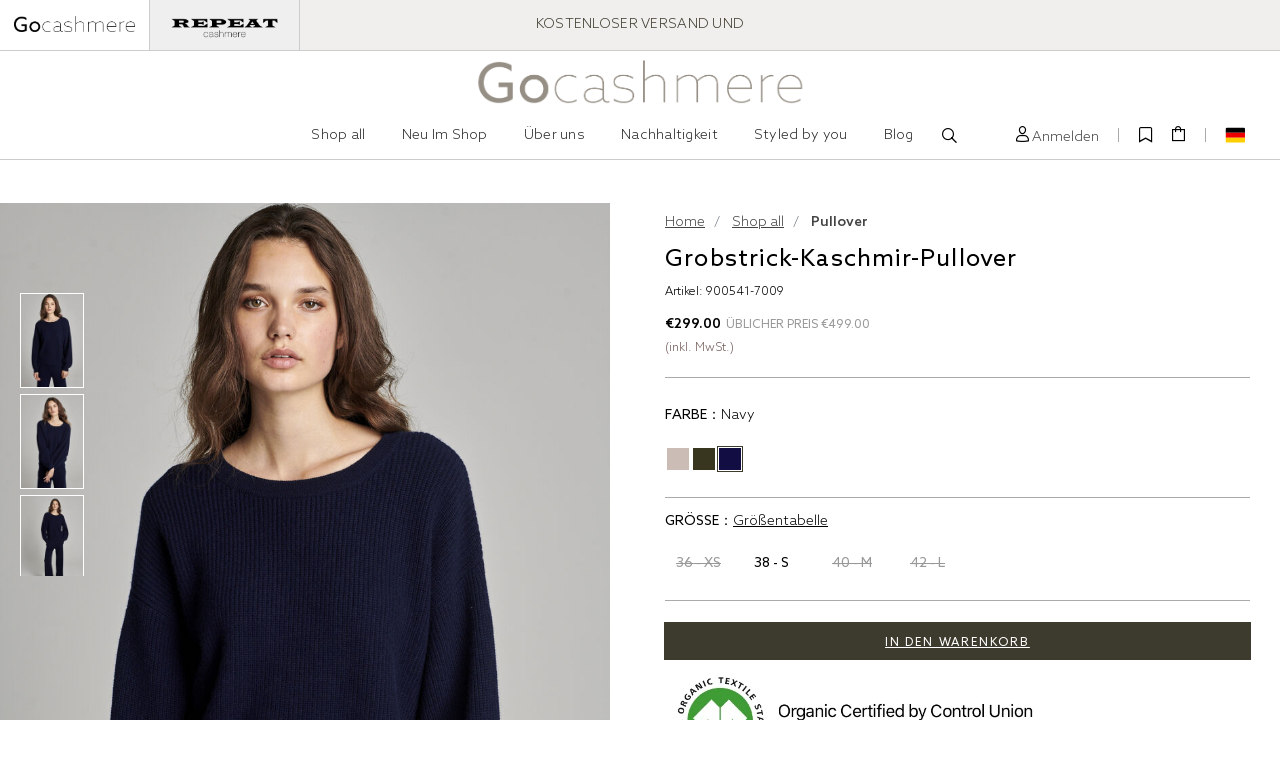

--- FILE ---
content_type: text/html;charset=UTF-8
request_url: https://www.gocashmere.com/de/grobstrick-kaschmir-pullover/900541-7009.html
body_size: 38023
content:
<!DOCTYPE html>
<html lang="de">
<head>
<!--[if gt IE 9]><!-->
<script type="text/javascript" src="/on/demandware.static/Sites-GoCashmere-Site/-/de_DE/v1768882557786/js/main.js"></script>
<script type="text/javascript" src="/on/demandware.static/Sites-GoCashmere-Site/-/de_DE/v1768882557786/js/swiper.min.js"></script>

    <script defer type="text/javascript" src="/on/demandware.static/Sites-GoCashmere-Site/-/de_DE/v1768882557786/js/productDetail.js" 
                >
    </script>

    <script defer type="text/javascript" src="/on/demandware.static/Sites-GoCashmere-Site/-/de_DE/v1768882557786/js/zoomsl.min.js" 
                >
    </script>

    <script defer type="text/javascript" src="/on/demandware.static/Sites-GoCashmere-Site/-/de_DE/v1768882557786/js/video.js" 
                >
    </script>

<!--<![endif]-->
<meta charset=UTF-8>

<meta http-equiv="x-ua-compatible" content="ie=edge">

<meta name="viewport"
    content="width=device-width, initial-scale=1.0, maximum-scale=1.0, minimum-scale=1.0, user-scalable=no, viewport-fit=cover">
<meta name="google-site-verification" content="pcSdU4R7Lupv0gFeJ8T_lbF_BFCFV5pYtZ-dFNg84CE" />
<meta name="p:domain_verify" content="690e031381d1124d9aa8eeb9e81c5462" />


    <title>
        Grobstrick-Kaschmir-Pullover | GoCashmere
    </title>


<meta name="description" content="Dieser Pullover aus feinstem, GOTS-zertifiziertem Bio-Kaschmir h&auml;lt Sie die ganze Saison &uuml;ber warm und kuschelig. Entdecken Sie noch heute zeitlose Designs von GOcashmere." />
<meta name="keywords" content="Navy,Navy" />
<meta name="facebook-domain-verification" content="p2pbbivkg61ovh9sxdugr57vyhi9px" />


    
                <meta property="og:image" content="https://img.gocashmere.com/dw/image/v2/BJDJ_PRD/on/demandware.static/-/Sites-gocashmere-master-catalog/default/dw2b237fa3/900541-7009-1.jpg
                    ">
    

    
                <meta property="og:type" content="website
                    ">
    

    
                <meta property="twitter:card" content="summary
                    ">
    

    
                <meta property="twitter:title" content="Grobstrick-Kaschmir-Pullover in colour 7009 | GoCashmere
                    ">
    

    
                <meta property="og:title" content="Grobstrick-Kaschmir-Pullover in colour 7009 | GoCashmere
                    ">
    

    
                <meta property="og:description" content="Dieser Pullover aus feinstem, GOTS-zertifiziertem Bio-Kaschmir h&auml;lt Sie die ganze Saison &uuml;ber warm und kuschelig. Entdecken Sie noch heute zeitlose Designs von GOcashmere.
                    ">
    

    
                <meta property="twitter:image" content="https://img.gocashmere.com/dw/image/v2/BJDJ_PRD/on/demandware.static/-/Sites-gocashmere-master-catalog/default/dw2b237fa3/900541-7009-1.jpg
                    ">
    

    
                <meta property="twitter:image:alt" content="Grobstrick-Kaschmir-Pullover in colour 7009 | GoCashmere
                    ">
    

    
                <meta property="twitter:site" content="@go_cashmere
                    ">
    

    
                <meta property="twitter:description" content="Dieser Pullover aus feinstem, GOTS-zertifiziertem Bio-Kaschmir h&auml;lt Sie die ganze Saison &uuml;ber warm und kuschelig. Entdecken Sie noch heute zeitlose Designs von GOcashmere.
                    ">
    

    
                <meta property="og:url" content="https://www.gocashmere.com/de/grobstrick-kaschmir-pullover/900541-7009.html
                    ">
    



    <link rel="alternate" hreflang="de" href="https://www.gocashmere.com/de/grobstrick-kaschmir-pullover/900541-7009.html" />

    <link rel="alternate" hreflang="en" href="https://www.gocashmere.com/en/chunky-knit-cashmere-sweater/900541-7009.html" />

    <link rel="alternate" hreflang="fr" href="https://www.gocashmere.com/fr/pull-cachemire-en-grosse-maille/900541-7009.html" />

    <link rel="alternate" hreflang="nl" href="https://www.gocashmere.com/nl/grof-gebreide-cashmere-trui/900541-7009.html" />

    <link rel="alternate" hreflang="x-default" href="https://www.gocashmere.com/en/chunky-knit-cashmere-sweater/900541-7009.html" />

<link rel="icon" type="image/png" href="/on/demandware.static/Sites-GoCashmere-Site/-/default/dw58634aed/images/favicons/ico-go.png" sizes="32x32" />

<link rel="stylesheet" href="/on/demandware.static/Sites-GoCashmere-Site/-/de_DE/v1768882557786/css/swiper.min.css" />
<script>
$(document).ready(function () {
    var IS_PRODUCTION_SYSTEM = Cookies.get('short_link_type') || true;
    var defaultLocaleUrl = location.origin + '/en/';
    var startBaseUrl = location.origin + '/on/demandware.store/Sites-GoCashmere-Site/en/Default-Start';

    if(IS_PRODUCTION_SYSTEM && Cookies.get('manual_switch_lang') &&
        (location.href === defaultLocaleUrl || location.href === startBaseUrl)) {
        console.log('default locale to domain:' + Cookies.get('manual_switch_lang'));
        location.href = location.origin;
    }
});
</script>



        <link rel="stylesheet" href="/on/demandware.static/Sites-GoCashmere-Site/-/de_DE/v1768882557786/css/global.css" />
        <link rel="stylesheet" href="/on/demandware.static/Sites-GoCashmere-Site/-/de_DE/v1768882557786/css/tailwind.css" />


<script type="text/javascript" src="/on/demandware.static/Sites-GoCashmere-Site/-/de_DE/v1768882557786/js/jquery.cookie.js"></script>
<script type="text/javascript">
        let lastLoadVariationProductTime = new Date().getTime();;
</script>

    <link rel="stylesheet" href="/on/demandware.static/Sites-GoCashmere-Site/-/de_DE/v1768882557786/css/product/detail.css"  />

    <link rel="stylesheet" href="/on/demandware.static/Sites-GoCashmere-Site/-/de_DE/v1768882557786/css/video.css"  />

<script>
        $(document).ready(function () {

            $('.selectpicker:not(.choose_country):not(.choose_Lang)').selectpicker('render');

            // 将 modal 移动到 body
            $('.globalFullPageModal').each(function () {
                $('body').append($(this));
            })

            $('.target-modal-close').click(function () {
                $(this).closest('.modal').find('.close').click()
                return false
            })
        })
    </script>






    <script>
        var yotpoAppKey = 'zucom3wbpk0zPVZfSs1DnRl8SlcrZBo0TDOos4P4';
        var yotpoStaticContentURL = 'https://staticw2.yotpo.com/';
        var yotpoURL = yotpoStaticContentURL + yotpoAppKey + '/widget.js';
        (function e() {
            var e = document.createElement("script");
                    e.type = "text/javascript",
                    e.defer = true,
                    e.src = yotpoURL;
            var t = document.getElementsByTagName("script")[0];
            t.parentNode.insertBefore(e, t)
            e.addEventListener('load', function() {
                $('body').trigger('yotpoReady')
            });
        })();
    </script>
<script>
    var pageAction = 'productshow';
    window.dataLayer = window.dataLayer || [];
    var orderId = -1;

    // In all cases except Order Confirmation, the data layer should be pushed, so default to that case
    var pushDataLayer = true;
    if (pageAction === 'orderconfirm') {
        // As of now, the correction is for order confirmation only
        orderId = getOrderId({"event":"pdp","ecommerce":{"detail":{"actionField":{"list":"Product Detail Page"},"products":[{"id":"900541-7009","name":"Grobstrick-Kaschmir-Pullover","category":"Pullover","categoryID":"gocashmere/Sweaters","price":"299.00"}]}}});
        var ordersPushedToGoogle = getOrdersPushedToGoogle();
        var orderHasBeenPushedToGoogle = orderHasBeenPushedToGoogle(orderId, ordersPushedToGoogle);
        if (orderHasBeenPushedToGoogle) {
            // If the data has already been sent, let's not push it again.
            pushDataLayer = false;
        }
    }

    if (pushDataLayer) {
        dataLayer.push({"event":"pdp","ecommerce":{"detail":{"actionField":{"list":"Product Detail Page"},"products":[{"id":"900541-7009","name":"Grobstrick-Kaschmir-Pullover","category":"Pullover","categoryID":"gocashmere/Sweaters","price":"299.00"}]}}});
        if (pageAction === 'orderconfirm') {
            // Add the orderId to the array of orders that is being stored in localStorage
            ordersPushedToGoogle.push(orderId);
            // The localStorage is what is used to prevent the duplicate send from mobile platforms
            window.localStorage.setItem('ordersPushedToGoogle', JSON.stringify(ordersPushedToGoogle));
        }
    }

    function getOrderId(dataLayer) {
        if ('ecommerce' in dataLayer) {
            if ('purchase' in dataLayer.ecommerce && 'actionField' in dataLayer.ecommerce.purchase &&
                'id' in dataLayer.ecommerce.purchase.actionField) {
                return dataLayer.ecommerce.purchase.actionField.id;
            }
        }

        return -1;
    }

    function getOrdersPushedToGoogle() {
        var ordersPushedToGoogleString = window.localStorage.getItem('ordersPushedToGoogle');
        if (ordersPushedToGoogleString && ordersPushedToGoogleString.length > 0) {
            return JSON.parse(ordersPushedToGoogleString);
        }

        return [];
    }

    function orderHasBeenPushedToGoogle(orderId, ordersPushedToGoogle) {
        if (orderId) {
            for (var index = 0; index < ordersPushedToGoogle.length; index++) {
                if (ordersPushedToGoogle[index] === orderId) {
                    return true;
                }
            }
        }

        return false;
    }
</script>

<script>
    window.dataLayer = window.dataLayer || [];
    dataLayer.push({"environment":"production","demandwareID":"acxoH65qI7CnEbCarI3x4OddI7","loggedInState":false,"locale":"de_DE","currencyCode":"EUR","pageLanguage":"en_US","registered":false,"email":"","emailHash":"","user_id":""});
</script>


<!-- Google Tag Manager -->
<script>
    var initStatus = true;
    function loadGTM(params) {
        (function (w, d, s, l, i) {
            w[l] = w[l] || []; w[l].push({ 'gtm.start': new Date().getTime(), event: 'gtm.js' }); var f = d.getElementsByTagName(s)[0],
                j = d.createElement(s), dl = l != 'dataLayer' ? '&l=' + l : ''; j.async = true; j.src = 'https://www.googletagmanager.com/gtm.js?id=' + i + dl; f.parentNode.insertBefore(j, f);
        })(window, document, 'script', 'dataLayer', 'GTM-NJVH5V7');
    }

    ['click', 'scroll', 'mousemove', 'touchstart'].forEach(function (type) {
        document.addEventListener(type, (e) => {
            if (initStatus) {
                loadGTM()
            }
            initStatus = false;
        });
    })

    window.onload = function () {
        setTimeout(() => {
            if (initStatus) {
                loadGTM()
            }
            initStatus = false;
        }, 1000)
    }

    $(document).ready(function () {
        setTimeout(() => {
            if (initStatus) {
                loadGTM()
            }
            initStatus = false;
        }, 20000)
    })


</script>
<!-- End Google Tag Manager -->


<script defer src="/on/demandware.static/Sites-GoCashmere-Site/-/de_DE/v1768882557786/js/tagmanager.js"></script>


    <link rel="stylesheet" href="/on/demandware.static/Sites-GoCashmere-Site/-/de_DE/v1768882557786/css/skin/skin.css" />



<link rel="canonical" href="https://www.gocashmere.com/de/grobstrick-kaschmir-pullover/900541-7009.html" />

<script type="text/javascript">//<!--
/* <![CDATA[ (head-active_data.js) */
var dw = (window.dw || {});
dw.ac = {
    _analytics: null,
    _events: [],
    _category: "",
    _searchData: "",
    _anact: "",
    _anact_nohit_tag: "",
    _analytics_enabled: "true",
    _timeZone: "Etc/UTC",
    _capture: function(configs) {
        if (Object.prototype.toString.call(configs) === "[object Array]") {
            configs.forEach(captureObject);
            return;
        }
        dw.ac._events.push(configs);
    },
	capture: function() { 
		dw.ac._capture(arguments);
		// send to CQ as well:
		if (window.CQuotient) {
			window.CQuotient.trackEventsFromAC(arguments);
		}
	},
    EV_PRD_SEARCHHIT: "searchhit",
    EV_PRD_DETAIL: "detail",
    EV_PRD_RECOMMENDATION: "recommendation",
    EV_PRD_SETPRODUCT: "setproduct",
    applyContext: function(context) {
        if (typeof context === "object" && context.hasOwnProperty("category")) {
        	dw.ac._category = context.category;
        }
        if (typeof context === "object" && context.hasOwnProperty("searchData")) {
        	dw.ac._searchData = context.searchData;
        }
    },
    setDWAnalytics: function(analytics) {
        dw.ac._analytics = analytics;
    },
    eventsIsEmpty: function() {
        return 0 == dw.ac._events.length;
    }
};
/* ]]> */
// -->
</script>
<script type="text/javascript">//<!--
/* <![CDATA[ (head-cquotient.js) */
var CQuotient = window.CQuotient = {};
CQuotient.clientId = 'bjdj-GoCashmere';
CQuotient.realm = 'BJDJ';
CQuotient.siteId = 'GoCashmere';
CQuotient.instanceType = 'prd';
CQuotient.locale = 'de_DE';
CQuotient.fbPixelId = '__UNKNOWN__';
CQuotient.activities = [];
CQuotient.cqcid='';
CQuotient.cquid='';
CQuotient.cqeid='';
CQuotient.cqlid='';
CQuotient.apiHost='api.cquotient.com';
/* Turn this on to test against Staging Einstein */
/* CQuotient.useTest= true; */
CQuotient.useTest = ('true' === 'false');
CQuotient.initFromCookies = function () {
	var ca = document.cookie.split(';');
	for(var i=0;i < ca.length;i++) {
	  var c = ca[i];
	  while (c.charAt(0)==' ') c = c.substring(1,c.length);
	  if (c.indexOf('cqcid=') == 0) {
		CQuotient.cqcid=c.substring('cqcid='.length,c.length);
	  } else if (c.indexOf('cquid=') == 0) {
		  var value = c.substring('cquid='.length,c.length);
		  if (value) {
		  	var split_value = value.split("|", 3);
		  	if (split_value.length > 0) {
			  CQuotient.cquid=split_value[0];
		  	}
		  	if (split_value.length > 1) {
			  CQuotient.cqeid=split_value[1];
		  	}
		  	if (split_value.length > 2) {
			  CQuotient.cqlid=split_value[2];
		  	}
		  }
	  }
	}
}
CQuotient.getCQCookieId = function () {
	if(window.CQuotient.cqcid == '')
		window.CQuotient.initFromCookies();
	return window.CQuotient.cqcid;
};
CQuotient.getCQUserId = function () {
	if(window.CQuotient.cquid == '')
		window.CQuotient.initFromCookies();
	return window.CQuotient.cquid;
};
CQuotient.getCQHashedEmail = function () {
	if(window.CQuotient.cqeid == '')
		window.CQuotient.initFromCookies();
	return window.CQuotient.cqeid;
};
CQuotient.getCQHashedLogin = function () {
	if(window.CQuotient.cqlid == '')
		window.CQuotient.initFromCookies();
	return window.CQuotient.cqlid;
};
CQuotient.trackEventsFromAC = function (/* Object or Array */ events) {
try {
	if (Object.prototype.toString.call(events) === "[object Array]") {
		events.forEach(_trackASingleCQEvent);
	} else {
		CQuotient._trackASingleCQEvent(events);
	}
} catch(err) {}
};
CQuotient._trackASingleCQEvent = function ( /* Object */ event) {
	if (event && event.id) {
		if (event.type === dw.ac.EV_PRD_DETAIL) {
			CQuotient.trackViewProduct( {id:'', alt_id: event.id, type: 'raw_sku'} );
		} // not handling the other dw.ac.* events currently
	}
};
CQuotient.trackViewProduct = function(/* Object */ cqParamData){
	var cq_params = {};
	cq_params.cookieId = CQuotient.getCQCookieId();
	cq_params.userId = CQuotient.getCQUserId();
	cq_params.emailId = CQuotient.getCQHashedEmail();
	cq_params.loginId = CQuotient.getCQHashedLogin();
	cq_params.product = cqParamData.product;
	cq_params.realm = cqParamData.realm;
	cq_params.siteId = cqParamData.siteId;
	cq_params.instanceType = cqParamData.instanceType;
	cq_params.locale = CQuotient.locale;
	
	if(CQuotient.sendActivity) {
		CQuotient.sendActivity(CQuotient.clientId, 'viewProduct', cq_params);
	} else {
		CQuotient.activities.push({activityType: 'viewProduct', parameters: cq_params});
	}
};
/* ]]> */
// -->
</script>


    
        <script type="application/ld+json">
            {"@context":"http://schema.org/","@type":"Product","name":"Grobstrick-Kaschmir-Pullover","description":"Dieser Pullover aus feinstem, GOTS-zertifiziertem Bio-Kaschmir hält Sie die ganze Saison über warm und kuschelig. Entdecken Sie noch heute zeitlose Designs von GOcashmere.","sku":"900541-7009","brand":{"@type":"Brand","name":"REPEAT cashmere"},"image":["https://img.gocashmere.com/dw/image/v2/BJDJ_PRD/on/demandware.static/-/Sites-gocashmere-master-catalog/default/dw2b237fa3/900541-7009-1.jpg","https://img.gocashmere.com/dw/image/v2/BJDJ_PRD/on/demandware.static/-/Sites-gocashmere-master-catalog/default/dw2b237fa3/900541-7009-2.jpg","https://img.gocashmere.com/dw/image/v2/BJDJ_PRD/on/demandware.static/-/Sites-gocashmere-master-catalog/default/dw2b237fa3/900541-7009-3.jpg","https://img.gocashmere.com/dw/image/v2/BJDJ_PRD/on/demandware.static/-/Sites-gocashmere-master-catalog/default/dw2b237fa3/900541-7009-4.jpg","https://img.gocashmere.com/dw/image/v2/BJDJ_PRD/on/demandware.static/-/Sites-gocashmere-master-catalog/default/dw2b237fa3/900541-7009-5.jpg","https://img.gocashmere.com/dw/image/v2/BJDJ_PRD/on/demandware.static/-/Sites-gocashmere-master-catalog/default/dw2b237fa3/900541-7009-6.jpg","https://img.gocashmere.com/dw/image/v2/BJDJ_PRD/on/demandware.static/-/Sites-gocashmere-master-catalog/default/dw2b237fa3/900541-7009-7.jpg"],"offers":{"url":"https://www.gocashmere.com/de/grobstrick-kaschmir-pullover/900541-7009.html","@type":"Offer","priceCurrency":"EUR","price":"299.00","availability":"http://schema.org/InStock"}}
        </script>
    
        <script type="application/ld+json">
            {"@context":"http://schema.org/","@type":"BreadcrumbList","itemListElement":[{"@type":"ListItem","name":"Home","position":1,"item":"https://www.gocashmere.com/de/"},{"@type":"ListItem","name":"Shop all","position":2,"item":"https://www.gocashmere.com/de/shop-all/"},{"@type":"ListItem","name":"Pullover","position":3,"item":"https://www.gocashmere.com/de/pullover-2/"},{"@type":"ListItem","name":"Grobstrick-Kaschmir-Pullover","position":4,"item":"https://www.gocashmere.com/de/grobstrick-kaschmir-pullover/900541-7009.html"}]}
        </script>
    

</head>
<body class="hide_header_banner  default-page Product-Show">
<!-- Google Tag Manager (noscript) -->
<noscript><iframe src="https://www.googletagmanager.com/ns.html?id=GTM-NJVH5V7"
height="0" width="0" style="display:none;visibility:hidden"></iframe></noscript>
<!-- End Google Tag Manager (noscript) -->

<input type="hidden" name="wishlist-list" value="" />
<div class="page" data-action="Product-Show" data-querystring="pid=900541-7009"
data-pageType="null" data-pageID="null">
<header>
    
    <div class="top-wrap-bg">
        <div class="top-wrap">
            <div class="top-message-wrap">
  <div class="line-wrap tw-flex">
    <a class="top-line tw-flex tw-justify-center tw-items-center" id="goTarget" href="https://www.gocashmere.com/">
      <img src="/on/demandware.static/Sites-GoCashmere-Site/-/default/dwd646c5d7/images/Gocashmere_logo_TAUPE_2.png" alt="GoCashmere">
    </a>
    <a class="top-line tw-flex tw-justify-center tw-items-center" id="repeatTarget"
      href="https://www.repeatcashmere.com/">
      <img src="/on/demandware.static/Sites-GoCashmere-Site/-/default/dw8d2f2932/images/repeat-top.png" alt="Repeat Cashmere">
    </a>
  </div>
</div>

<script>
  const href = window.location.href
  if (href) {
    var _goUrl = 'https://www.gocashmere.com/'
    var _repeatUrl = 'https://www.repeatcashmere.com/'

    if (/com\/en-nl(\s*$|\/|\?|\/\?)/.test(href)) {
      _goUrl += 'en-nl/'
      _repeatUrl += ''
    } else if (/com\/fr-ch(\s*$|\/|\?|\/\?)/.test(href)) {
      _goUrl += 'fr-ch/'
      _repeatUrl += 'ch_fr/'
    } else if (/com\/de-ch(\s*$|\/|\?|\/\?)/.test(href)) {
      _goUrl += 'de-ch/'
      _repeatUrl += 'ch_de/'
    } else if (/com\/en-gb(\s*$|\/|\?|\/\?)/.test(href)) {
      _goUrl += 'en-gb/'
      _repeatUrl += 'uk/'
    } else if (/com\/en(\s*$|\/|\?|\/\?)/.test(href)) {
      _goUrl += 'en/'
      _repeatUrl += 'us/'
    } else if (/com\/fr(\s*$|\/|\?|\/\?)/.test(href)) {
      _goUrl += 'fr/'
      _repeatUrl += 'fr/'
    } else if (/com\/nl(\s*$|\/|\?|\/\?)/.test(href)) {
      _goUrl += 'nl/'
      _repeatUrl += 'nl/'
    } else if (/com\/de(\s*$|\/|\?|\/\?)/.test(href)) {
      _goUrl += 'de/'
      _repeatUrl += 'de/'
    } else if (/com\/de(\s*$|\/|\?|\/\?)/.test(href)) {
      _goUrl += 'de/'
      _repeatUrl += 'de_nl/'
    } else {
      _goUrl += 'en/'
      _repeatUrl += 'us/'
    }

    $('#repeatTarget').attr('href', _repeatUrl)
    $('#goTarget').attr('href', _goUrl)
  }
</script>
            <div class="header-banner slide-up d-none">
                <div class="container tw-flex md:tw-justify-center md:tw-relative tw-pb-10 tw-pt-10">
                    

                        <div class="swiper header-slide-swiper tw-relative">
                            <div class="swiper-wrapper">
                                
    <div class="swiper-slide">15% RABATT BEI NEWSLETTERANMELDUNG</div>
<div class="swiper-slide">KOSTENLOSER VERSAND UND</div>
<div class="swiper-slide">RÜCKVERSAND FÜR ALLE BESTELLUNGEN</div>

                            </div>
                            <div class="swiper-button-prev swiper-button-white"></div>
                            <div class="swiper-button-next swiper-button-white"></div>
                        </div>
                    
                    
                </div>
            </div>
        </div>
    </div>
    <nav class="header-nav " role="navigation">
        <div class="header-overlay"></div>
        <div class="header-overlay-white"></div>
        <div class="header">
            <div class="header-container container tw-flex  tw-items-center tw-justify-between ">


                
                <div class="left-header-wrap">
                    <div class="left-mobile-header">
                        <i class="iconfont-menu-black mobile-menu-button iconfont mav-dialog-button"></i>
                        <i
                            class="iconfont-icon-magnifyglass-black tw-cursor-pointer iconfont mobile-search-button mav-dialog-button"></i>
                    </div>
                </div>

                <div class="navbar-header navbar-header-brand xl:tw-mr-30 tw-mr-5">
                    <div class="logo-wrap tw-flex tw-justify-center">
                        <a class="logo-home tw-inline-block"
                            href="/de/" title="Commerce Cloud Storefront Reference Architecture Home">
                            <img class="logo-img tw-hidden"
                                src="/on/demandware.static/Sites-GoCashmere-Site/-/default/dwa0f38ed6/images/Gocashmere_logo_TAUPE_1.png"
                                alt="Commerce Cloud Storefront Reference Architecture" />
                            <img class="logo-img" src="/on/demandware.static/Sites-GoCashmere-Site/-/default/dwa0f38ed6/images/Gocashmere_logo_TAUPE_1.png"
                                alt="Commerce Cloud Storefront Reference Architecture" />
                        </a>
                    </div>



                    <div class="main-menu navbar-toggleable-sm menu-toggleable-left multilevel-dropdown"
                        id="sg-navbar-collapse">


                        <div class="header-menu-title header-menu-title-categories">
                            Kategorien
                        </div>
                        

<nav class="navbar navbar-expand-md bg-inverse">
    <div class="close-menu clearfix d-lg-none">
        <div class="back pull-left">
            <button role="button" aria-label="Back to previous menu">
                <span class="caret-left"></span>
                Zur&uuml;ck 
            </button>
        </div>
        <div class="close-button pull-right">
            <button role="button" aria-label="Close Menu">
                Abschluss
                <i class="iconfont-icon-remove"></i>
            </button>
        </div>
    </div>
    <div class="menu-group" role="navigation">
        <ul class="nav navbar-nav" role="menu">
            
                
                    
                        <li class="nav-item dropdown gocashmere_Women" role="presentation">
                            <a href="https://www.gocashmere.com/de/shop-all/"
                            id="gocashmere_Women" class="nav-link" >Shop all</a>
                            <span class=" lg:tw-hidden mobile-dropdown"></span>
                            
                            <ul class="dropdown-menu" role="menu" aria-hidden="true" aria-label="gocashmere_Women">
    
    
        
            <div class="category-menu-column">
        
        
        <li class="dropdown-item" role="presentation" data-count="1">
            <a href="https://www.gocashmere.com/de/pullover-2/" id="gocashmere_Sweaters" role="menuitem" class="dropdown-link"
                tabindex="-1">Pullover</a>
        </li>

        
    
        
        
        <li class="dropdown-item" role="presentation" data-count="2">
            <a href="https://www.gocashmere.com/de/strickjacken-1/" id="gocashmere_Cardigans" role="menuitem" class="dropdown-link"
                tabindex="-1">Strickjacken</a>
        </li>

        
    
        
        
        <li class="dropdown-item" role="presentation" data-count="3">
            <a href="https://www.gocashmere.com/de/tops-2/" id="gocashmere_Tops" role="menuitem" class="dropdown-link"
                tabindex="-1">Tops</a>
        </li>

        
    
        
        
        <li class="dropdown-item" role="presentation" data-count="4">
            <a href="https://www.gocashmere.com/de/hosen-2/" id="gocashmere_Pants" role="menuitem" class="dropdown-link"
                tabindex="-1">Hosen</a>
        </li>

        
    
        
        
            </div>
            <div class="category-menu-column">
        
        <li class="dropdown-item" role="presentation" data-count="5">
            <a href="https://www.gocashmere.com/de/accessoires/" id="gocashmere_Accesories" role="menuitem" class="dropdown-link"
                tabindex="-1">Accessoires</a>
        </li>

        
    
        
        
        <li class="dropdown-item" role="presentation" data-count="6">
            <a href="https://www.gocashmere.com/de/kleider/" id="gocashmere_Dresses" role="menuitem" class="dropdown-link"
                tabindex="-1">Kleider</a>
        </li>

        
            </div>
        
    
    
    
</ul>


                        </li>
                    
                
                    
                        <li class="nav-item gocashmere_NewArrivals" role="presentation">
                            <a href="https://www.gocashmere.com/de/neu-im-shop/"
                            id="gocashmere_NewArrivals" class="nav-link" role="link" tabindex="0">Neu Im Shop</a>
                        </li>
                    
                
                    
                        <li class="nav-item aboutus" role="presentation">
                            <a href="https://www.gocashmere.com/de/aboutus.html"
                            id="aboutus" class="nav-link" role="link" tabindex="0">&Uuml;ber uns</a>
                        </li>
                    
                
                    
                        <li class="nav-item sustainability" role="presentation">
                            <a href="https://www.gocashmere.com/de/sustainability.html"
                            id="sustainability" class="nav-link" role="link" tabindex="0">Nachhaltigkeit</a>
                        </li>
                    
                
                    
                        <li class="nav-item styled-by-you" role="presentation">
                            <a href="https://www.gocashmere.com/de/styled-by-you.html"
                            id="styled-by-you" class="nav-link" role="link" tabindex="0">Styled by you</a>
                        </li>
                    
                
            
            <li class="nav-item header-menu-blog" role="presentation">
                
    <a href="https://blog.gocashmere.com/" class="nav-link" role="link">Blog</a>

            </li>
            <li class="nav-item nav-item-search search" role="presentation">
                
                <i class="iconfont-icon-magnifyglass-black tw-cursor-pointer iconfont tw-ml-10"></i>
                
                <div class="site-search">
    <form role="search" action="/de/search/" method="get" name="simpleSearch">
        <input class="form-control search-field" type="text" name="q" value=""
            placeholder="Produkt, Kategorie, Qualit&auml;t"
            aria-label="Enter Keyword or Item No." autocomplete="off" />
        
        <div class="suggestions-wrapper" data-url="/on/demandware.store/Sites-GoCashmere-Site/de_DE/SearchServices-GetSuggestions?q="></div>
        <i class="iconfont iconfont-icon-magnifyglass-black  search-icon"></i>
        <input type="hidden" value="de_DE" name="lang">
    </form>
</div>
            </li>

            
            
        </ul>
    </div>
</nav>

<script>
    $(document).ready(function() {
        var navItem1Width = $('.nav-item').eq(0).width()
        $('.nav-item').eq(0).find('ul .category-menu-column:first-child').css({
            width: navItem1Width
        })
    })

</script>



                        



                        <div class="header-menu-other-information header-menu-extend-item">
                            <div class="header-menu-title">Sonstige Informationen
                            </div>
                        </div>

                        <div class="header-menu-account other-information-item header-menu-extend-item">
                            <div class="header-menu-title">KUNDENKONTO
                            </div>

                            
                                <a class="footer-item-title tw-text-font-14" href="https://www.gocashmere.com/de/login/">
                                    Anmelden
                                </a>

                                <a href="https://www.gocashmere.com/on/demandware.store/Sites-GoCashmere-Site/de_DE/Wishlist-Show" class="footer-item-title tw-text-font-14">
                                    Wunschzettel
                                </a>
                            
                        </div>
                        <div class="header-choose-store-setting-wrapper header-menu-extend-item">
                        </div>
                        <div class="header-menu-follow-us-wrapper header-menu-extend-item">
                            <div class="header-menu-title header-menu-title-follow-us">
                                Folgen Sie uns</div>
                        </div>

                    </div>
                </div>

                <div class="navbar-header navbar-header-right-tool  tw-flex-shrink-0 tw-flex tw-items-center">



                    

                    


    <div class="user hidden-md-down user-logout">
        

        <a class="" href="https://www.gocashmere.com/de/login/?rurl=https%3A%2F%2Fwww.gocashmere.com%2Fde%2Fgrobstrick-kaschmir-pullover%2F900541-7009.html" role="button"
            aria-label="Login to your account">
            <i class="iconfont-icon-user-black iconfont"></i>
            <span class="user-message">Anmelden
            </span>
        </a>
    </div>



                    <a href="https://www.gocashmere.com/on/demandware.store/Sites-GoCashmere-Site/de_DE/Wishlist-Show" class="header-wishlist-link"
    title="Wunschzettel"
    aria-label="Wunschzettel">
    <i class="iconfont-bookmark-icon iconfont"></i>
    <span class="miniwishlist-quantity" data-quantityTotal="0">
    0
    </span>
</a>


                    <div class="minicart" data-action-url="/on/demandware.store/Sites-GoCashmere-Site/de_DE/Cart-MiniCartShow">
                        <div class="minicart-total hide-link-med">
    <a class="minicart-link" href="https://www.gocashmere.com/de/cart/"
        title="Cart 0 ARTIKEL"
        aria-label="Cart 0 ARTIKEL" aria-haspopup="true">
        <i class="iconfont-icon-bag-black iconfont"></i>
        <span class="minicart-quantity" data-quantityTotal="0">
        0
        </span>
    </a>
</div>

<div class="minicart-total hide-no-link">
    <i class="iconfont-icon-bag-black iconfont"></i>
    <span class="minicart-quantity" data-quantityTotal="0">
    0
    </span>
</div>

<div class="popover popover-bottom cart-product-spinner"></div>
                    </div>



                    
    <div class="header-choose-store-setting country_border" data-url="/on/demandware.store/Sites-GoCashmere-Site/de_DE/Page-SetLocale">
        <div class="choose_country_logo"><img class="country-logo tw-mr-5"
                src="https://www.gocashmere.com/on/demandware.static/Sites-GoCashmere-Site/-/default/dw21c6979f/images/countries/DE.svg"
                alt="goCash Logo" width="20"></div>
        <div class="country-selector-popover country-container"
            data-currency="EUR">
            <h3 class="tw-text-font-14 tw-text-left logo-title tw-mb-20">
                Land und Sprache ausw&auml;hlen</h3>

            <div class="form-group tw-text-left">
                <div class="form-control-label">
                    Land:
                </div>
                <select class="shippingCountryDropdown selectpicker choose_country" data-flag="false" data-size="5"
                    data-live-search="false" data-dropup-auto="false"
                    data-id="DE">
                    
                        <option class="country-selector-item" data-type="country"
                            data-country="AT" data-lang="de"
                            data-currency="EUR"
                            data-content="<img class=' country-logo tw-mr-5' alt='&Ouml;sterreich (&euro;)' src='https://www.gocashmere.com/on/demandware.static/Sites-GoCashmere-Site/-/de_DE/v1768882557786/images/countries/AT.svg '/><span>&Ouml;sterreich (&euro;)</span>"
                             value="AT">
                            &Ouml;sterreich (&euro;)
                        </option>
                    
                        <option class="country-selector-item" data-type="country"
                            data-country="BE" data-lang="fr"
                            data-currency="EUR"
                            data-content="<img class=' country-logo tw-mr-5' alt='Belgien (&euro;)' src='https://www.gocashmere.com/on/demandware.static/Sites-GoCashmere-Site/-/de_DE/v1768882557786/images/countries/BE.svg '/><span>Belgien (&euro;)</span>"
                             value="BE">
                            Belgien (&euro;)
                        </option>
                    
                        <option class="country-selector-item" data-type="country"
                            data-country="CZ" data-lang="de"
                            data-currency="EUR"
                            data-content="<img class=' country-logo tw-mr-5' alt='Tschechische Republik (&euro;)' src='https://www.gocashmere.com/on/demandware.static/Sites-GoCashmere-Site/-/de_DE/v1768882557786/images/countries/CZ.svg '/><span>Tschechische Republik (&euro;)</span>"
                             value="CZ">
                            Tschechische Republik (&euro;)
                        </option>
                    
                        <option class="country-selector-item" data-type="country"
                            data-country="DK" data-lang="en"
                            data-currency="EUR"
                            data-content="<img class=' country-logo tw-mr-5' alt='D&auml;nemark (&euro;)' src='https://www.gocashmere.com/on/demandware.static/Sites-GoCashmere-Site/-/de_DE/v1768882557786/images/countries/DK.svg '/><span>D&auml;nemark (&euro;)</span>"
                             value="DK">
                            D&auml;nemark (&euro;)
                        </option>
                    
                        <option class="country-selector-item" data-type="country"
                            data-country="FI" data-lang="en"
                            data-currency="EUR"
                            data-content="<img class=' country-logo tw-mr-5' alt='Finnland (&euro;)' src='https://www.gocashmere.com/on/demandware.static/Sites-GoCashmere-Site/-/de_DE/v1768882557786/images/countries/FI.svg '/><span>Finnland (&euro;)</span>"
                             value="FI">
                            Finnland (&euro;)
                        </option>
                    
                        <option class="country-selector-item" data-type="country"
                            data-country="FR" data-lang="fr"
                            data-currency="EUR"
                            data-content="<img class=' country-logo tw-mr-5' alt='Frankreich (&euro;)' src='https://www.gocashmere.com/on/demandware.static/Sites-GoCashmere-Site/-/de_DE/v1768882557786/images/countries/FR.svg '/><span>Frankreich (&euro;)</span>"
                             value="FR">
                            Frankreich (&euro;)
                        </option>
                    
                        <option class="country-selector-item" data-type="country"
                            data-country="DE" data-lang="de"
                            data-currency="EUR"
                            data-content="<img class=' country-logo tw-mr-5' alt='Deutschland (&euro;)' src='https://www.gocashmere.com/on/demandware.static/Sites-GoCashmere-Site/-/de_DE/v1768882557786/images/countries/DE.svg '/><span>Deutschland (&euro;)</span>"
                            selected=&quot;selected&quot; value="DE">
                            Deutschland (&euro;)
                        </option>
                    
                        <option class="country-selector-item" data-type="country"
                            data-country="IE" data-lang="en"
                            data-currency="EUR"
                            data-content="<img class=' country-logo tw-mr-5' alt='Irland (&euro;)' src='https://www.gocashmere.com/on/demandware.static/Sites-GoCashmere-Site/-/de_DE/v1768882557786/images/countries/IE.svg '/><span>Irland (&euro;)</span>"
                             value="IE">
                            Irland (&euro;)
                        </option>
                    
                        <option class="country-selector-item" data-type="country"
                            data-country="IT" data-lang="en"
                            data-currency="EUR"
                            data-content="<img class=' country-logo tw-mr-5' alt='Italien (&euro;)' src='https://www.gocashmere.com/on/demandware.static/Sites-GoCashmere-Site/-/de_DE/v1768882557786/images/countries/IT.svg '/><span>Italien (&euro;)</span>"
                             value="IT">
                            Italien (&euro;)
                        </option>
                    
                        <option class="country-selector-item" data-type="country"
                            data-country="LV" data-lang="en"
                            data-currency="EUR"
                            data-content="<img class=' country-logo tw-mr-5' alt='Latvia (&euro;)' src='https://www.gocashmere.com/on/demandware.static/Sites-GoCashmere-Site/-/de_DE/v1768882557786/images/countries/LV.svg '/><span>Latvia (&euro;)</span>"
                             value="LV">
                            Latvia (&euro;)
                        </option>
                    
                        <option class="country-selector-item" data-type="country"
                            data-country="LT" data-lang="en"
                            data-currency="EUR"
                            data-content="<img class=' country-logo tw-mr-5' alt='Lithuania (&euro;)' src='https://www.gocashmere.com/on/demandware.static/Sites-GoCashmere-Site/-/de_DE/v1768882557786/images/countries/LT.svg '/><span>Lithuania (&euro;)</span>"
                             value="LT">
                            Lithuania (&euro;)
                        </option>
                    
                        <option class="country-selector-item" data-type="country"
                            data-country="LU" data-lang="fr"
                            data-currency="EUR"
                            data-content="<img class=' country-logo tw-mr-5' alt='Luxemburg (&euro;)' src='https://www.gocashmere.com/on/demandware.static/Sites-GoCashmere-Site/-/de_DE/v1768882557786/images/countries/LU.svg '/><span>Luxemburg (&euro;)</span>"
                             value="LU">
                            Luxemburg (&euro;)
                        </option>
                    
                        <option class="country-selector-item" data-type="country"
                            data-country="NL" data-lang="nl"
                            data-currency="EUR"
                            data-content="<img class=' country-logo tw-mr-5' alt='Niederlande (&euro;)' src='https://www.gocashmere.com/on/demandware.static/Sites-GoCashmere-Site/-/de_DE/v1768882557786/images/countries/NL.svg '/><span>Niederlande (&euro;)</span>"
                             value="NL">
                            Niederlande (&euro;)
                        </option>
                    
                        <option class="country-selector-item" data-type="country"
                            data-country="PT" data-lang="en"
                            data-currency="EUR"
                            data-content="<img class=' country-logo tw-mr-5' alt='Portugal (&euro;)' src='https://www.gocashmere.com/on/demandware.static/Sites-GoCashmere-Site/-/de_DE/v1768882557786/images/countries/PT.svg '/><span>Portugal (&euro;)</span>"
                             value="PT">
                            Portugal (&euro;)
                        </option>
                    
                        <option class="country-selector-item" data-type="country"
                            data-country="ES" data-lang="en"
                            data-currency="EUR"
                            data-content="<img class=' country-logo tw-mr-5' alt='Spanien (&euro;)' src='https://www.gocashmere.com/on/demandware.static/Sites-GoCashmere-Site/-/de_DE/v1768882557786/images/countries/ES.svg '/><span>Spanien (&euro;)</span>"
                             value="ES">
                            Spanien (&euro;)
                        </option>
                    
                        <option class="country-selector-item" data-type="country"
                            data-country="SE" data-lang="en"
                            data-currency="EUR"
                            data-content="<img class=' country-logo tw-mr-5' alt='Sweden (&euro;)' src='https://www.gocashmere.com/on/demandware.static/Sites-GoCashmere-Site/-/de_DE/v1768882557786/images/countries/SE.svg '/><span>Sweden (&euro;)</span>"
                             value="SE">
                            Sweden (&euro;)
                        </option>
                    
                        <option class="country-selector-item" data-type="country"
                            data-country="CH" data-lang="de"
                            data-currency="CHF"
                            data-content="<img class=' country-logo tw-mr-5' alt='Schweiz (CHF)' src='https://www.gocashmere.com/on/demandware.static/Sites-GoCashmere-Site/-/de_DE/v1768882557786/images/countries/CH.svg '/><span>Schweiz (CHF)</span>"
                             value="CH">
                            Schweiz (CHF)
                        </option>
                    
                        <option class="country-selector-item" data-type="country"
                            data-country="GB" data-lang="en"
                            data-currency="GBP"
                            data-content="<img class=' country-logo tw-mr-5' alt='United Kingdom (&pound;)' src='https://www.gocashmere.com/on/demandware.static/Sites-GoCashmere-Site/-/de_DE/v1768882557786/images/countries/GB.svg '/><span>United Kingdom (&pound;)</span>"
                             value="GB">
                            United Kingdom (&pound;)
                        </option>
                    
                        <option class="country-selector-item" data-type="country"
                            data-country="US" data-lang="en"
                            data-currency="USD"
                            data-content="<img class=' country-logo tw-mr-5' alt='Vereinigte Staaten ($)' src='https://www.gocashmere.com/on/demandware.static/Sites-GoCashmere-Site/-/de_DE/v1768882557786/images/countries/US.svg '/><span>Vereinigte Staaten ($)</span>"
                             value="US">
                            Vereinigte Staaten ($)
                        </option>
                    
                </select>
            </div>

            <div class="form-group tw-text-left">
                <div class="form-control-label">Sprache:
                </div>
                <select class="shippingLanguageDropdown selectpicker choose_Lang" data-flag="false" data-size="5"
                    data-live-search="false" data-dropup-auto="false" data-id="de">
                    
                        <option class="country-selector-item tw-capitalize"
                            
                            value="en" data-type="lang" data-locale="en"
                            data-currency="USD">
                            English
                        </option>
                    
                        <option class="country-selector-item tw-capitalize"
                            
                            value="nl" data-type="lang" data-locale="nl"
                            data-currency="USD">
                            Nederlands
                        </option>
                    
                        <option class="country-selector-item tw-capitalize"
                            selected=&quot;selected&quot;
                            value="de" data-type="lang" data-locale="de"
                            data-currency="USD">
                            Deutsch
                        </option>
                    
                        <option class="country-selector-item tw-capitalize"
                            
                            value="fr" data-type="lang" data-locale="fr"
                            data-currency="USD">
                            fran&ccedil;ais
                        </option>
                    
                </select>
            </div>
            <button class="btn btn-primary submitLocaleChange" type="button">
                &Auml;nderungen &uuml;bernehmen</button>

        </div>
    </div>


    <script language="javascript">

        $(document).ready(function () {

            
            // 获取选项并排序
            var select = $('select.choose_country');
            var options = select.find('option');
            options.sort(function (a, b) {
            return $(a).text().localeCompare($(b).text());
            });
            // 移除所有选项
            select.empty();
            // 重新添加已排序的选项
            select.append(options);
            if($(window).width()>= 1200){
                select.selectpicker('refresh');
            }
        


            var ajaxUrl = null
            var ajaxParams = null
            var logo_country = null

            function setLocale(selfObj){
                var selectedOption;
                var parent = selfObj.closest('.country-selector-popover');
                var Country = parent.find('select.shippingCountryDropdown option:selected').val();
                var Language = parent.find('select.shippingLanguageDropdown option:selected').val();
                var url = $('.header-choose-store-setting').attr('data-url');
                var action = $('.page').data('action');
                var localeCurrencyCode = parent.find('select.shippingCountryDropdown option:selected').attr('data-currency');
                var queryString = $('.page').data('querystring');
                var pagetype = $('.page').attr('data-pagetype');
                var pageid = $('.page').attr('data-pageid');

                var localeCode = Language +'_'+ Country;
                // 修复PageDesigner action丢失问题
                if (action == null) {
                    if (pagetype == 'storePage' && pageid == 'homepage') {
                        action = 'Home-Show';
                        if (queryString == null) {
                            queryString = ''
                        }
                    } else if (pagetype == 'storePage' && pageid != 'homepage' || pagetype == 'storePageWithLeftMenu') {
                        action = 'Page-Show';
                        if (queryString == null && pageid != 'null') {
                            queryString = 'cid=' + pageid
                        } else {
                            queryString = ''
                        }
                    }
                }

                if (url) {
                    $('body').spinner().start();
                    $.ajax({
                        url: url,
                        type: 'get',
                        dataType: 'json',
                        data: {
                            code: localeCode,
                            queryString: queryString,
                            CurrencyCode: localeCurrencyCode,
                            action: action
                        },
                        success: function (data) {
                            $('body').spinner().stop();
                            if (data.success) {
                                location.href = data.redirectUrl;
                            }
                        },
                        error: function (err) {
                            $('body').spinner().stop();
                            console.log(err);
                        }
                    });
                }
            }
            $(document).on('change','select.shippingCountryDropdown',function () {
                var lang = $(this).find('option:selected').attr('data-lang')
                $('.shippingLanguageDropdown').selectpicker('val',lang);
                if($(window).width()<1200){
                    setLocale($(this))
                }
            })
            $(document).on('change','select.shippingLanguageDropdown',function () {
                if($(window).width()<1200){
                    setLocale($(this))
                }
            })
           $(document).on('click','.submitLocaleChange',function(){
                $('.header-choose-store-setting .country-selector-popover').removeClass('active');
                setLocale($(this))
            })
        })
    </script>

                </div>
            </div>
        </div>

        <div class="mobile-search">
            <div class="site-search">
    <form role="search" action="/de/search/" method="get" name="simpleSearch">
        <input class="form-control search-field" type="text" name="q" value=""
            placeholder="Produkt, Kategorie, Qualit&auml;t"
            aria-label="Enter Keyword or Item No." autocomplete="off" />
        
        <div class="suggestions-wrapper" data-url="/on/demandware.store/Sites-GoCashmere-Site/de_DE/SearchServices-GetSuggestions?q="></div>
        <i class="iconfont iconfont-icon-magnifyglass-black  search-icon"></i>
        <input type="hidden" value="de_DE" name="lang">
    </form>
</div>
        </div>
    </nav>

    <script>


        //开启对话窗
        function openGlobalModal(targetClassName, isFullPage) {
            $('.mav-dialog-button').removeClass('active');
            $('body').attr('data-scrollTop', $(window).scrollTop());

            $('body').find('.popover').removeClass('active show')

            //移除之前弹出层
            if (
                $('body').attr('name') != undefined &&
                $('body').attr('name') != '.mav-viewport-dialog'
            ) {
                $($('body').attr('name')).removeClass('active');
            }

            //记录当前弹出层calss name
            $('body').attr('name', targetClassName);

            //是否需要遮照层
            if (isFullPage == true) {
                $('body').addClass('mav-dialog-open');
            }
            $(targetClassName).addClass('active');
        }


        //关闭对话窗
        function closeGlobalModal(type) {
            $('.mav-dialog-button').removeClass('active');
            //防止scrollTop重复触发
            var data_scrollTop_status = false;
            if ($('body').hasClass('mav-dialog-open')) {
                data_scrollTop_status = true;
            }
            $('body').removeClass('mav-dialog-open');
            $($('body').attr('name')).removeClass('active');

            if (data_scrollTop_status == true) {
                $(window).scrollTop($('body').attr('data-scrollTop'));
            }
        }


        function isMobile() {
            if (window.navigator.userAgent.match(/(phone|pad|pod|iPhone|iPod|ios|iPad|Android|Mobile|BlackBerry|IEMobile|MQQBrowser|JUC|Fennec|wOSBrowser|BrowserNG|WebOS|Symbian|Windows Phone)/i)) {
                return true;
            }
            return false;
        }

        $(document).ready(function () {
            var mySwiper = new Swiper('.header-slide-swiper', {
                slidesPerView: 1,
                loop: true,
                autoplay: {
                    delay: 5000,
                    stopOnLastSlide: false,
                    disableOnInteraction: true,
                },
                direction: "vertical"
                // navigation: {
                //     nextEl: '.swiper-button-next',
                //     prevEl: '.swiper-button-prev',
                // },
            })


            function fixedBottomBar() {
                var scrollTop = $(window).scrollTop();
                if (scrollTop > 50) {
                    $('.header-nav').addClass('fixed-active');
                } else if (scrollTop <= 50 && !$('body').hasClass('mav-dialog-open')) {
                    $('.header-nav').removeClass('fixed-active');
                }
            }
            fixedBottomBar();
            $(window).scroll(function () {
                fixedBottomBar();
            })


            let activeHeaderOverlayObj = null;
            function activeHeaderOverlay(type) {
                if (type == 'mouseover') {
                    $('.header-overlay').addClass('active');
                    setTimeout(function () { $('.header-nav').addClass('active'); }, 50)
                    setTimeout(function () { $('.header-overlay-white').addClass('active'); }, 100)
                }
                else {
                    $('.header-overlay-white').removeClass('active');
                    setTimeout(function () {
                        $('.header-nav').removeClass('active');
                    }, 50)
                    $('.header-overlay').animate({ 'opacity': 0 }, 400, function () {
                        // Animation complete.
                        $('.header-overlay').removeAttr('style').removeClass('active')
                    });
                }
            }

            let showDropdownMenu = null;
            let showDropdownMenuTime = 300;
            let resetShowDropdownMenuTime = null;
            $('.nav-item.dropdown').on('mouseover', function () {
                if ($(window).width() < 1024) {
                    return false;
                }
                let self = $(this);
                clearTimeout(resetShowDropdownMenuTime)
                $('.nav-item.dropdown').each(function () {
                    if ($(this).find('>a').attr('id') != self.find('>a').attr('id')) {
                        $(this).removeClass('show')
                    }
                })
                let height = $('.header-banner').height() + $('.header-nav').height() + ($('.nav-item.dropdown>ul.dropdown-menu .dropdown-item').height() || 30) * 5 + 20
                $('.header-overlay-white').css({
                    height: height
                })
                activeHeaderOverlay('mouseover')
                if (showDropdownMenu != null) {
                    clearTimeout(showDropdownMenu)
                }

                if (showDropdownMenuTime > 0) {
                    showDropdownMenu = setTimeout(function () {
                        self.addClass('show')
                    }, 300)
                } else {
                    self.addClass('show')
                }
                showDropdownMenuTime = 0
                return false
            })

            $('.logo-home,.navbar-header-right-tool,.nav-item:not(.dropdown)').on('mouseover', function () {
                clearTimeout(showDropdownMenu)
                $('.nav-item.dropdown').removeClass('show')
                if (resetShowDropdownMenuTime != null) {
                    clearTimeout(resetShowDropdownMenuTime)
                }
                showDropdownMenuTime = 300
            })

            $('.header-nav').on('mouseover', function () {
                if (!$('.nav-item.dropdown').hasClass('show') || $('.header-overlay-white').width() == 0) {
                    $('.header-overlay-white').css({
                        height: $('.header-banner').height() + $('.header-nav').height()
                    })
                }
                activeHeaderOverlay('mouseover')
            })

            $('body').on('click', function (e) {
                if ($('.header-nav').has(e.target).length <= 0) {
                    $('.header-nav').removeClass('active');
                    activeHeaderOverlay('mouseleave')
                }
            });

            $('.header-nav').on('mouseleave', function (e) {
                $('.header-nav').removeClass('active');
                $('.header-overlay-white').css({
                    height: 0
                })
                if ($(window).width() >= 1024) {
                    $('.header').find('.show:not(.country-selector-popover),.active:not(.country-selector-popover)').removeClass('show active')
                }
                activeHeaderOverlay('mouseleave')
                clearTimeout(resetShowDropdownMenuTime)
                clearTimeout(showDropdownMenu)
                showDropdownMenuTime = 300
            });


            $(document).on('click', '.minicart .minicart-link', function () {
                if ($(window).width() > 1024) {
                    return false;
                }
            })

            $('.search,.user,.minicart').on('click', function () {
                $('.header-nav').addClass('active');
            })
            $('.search,.user,.minicart').on('mouseover',function(){
                if (showDropdownMenu != null) {
                    clearTimeout(showDropdownMenu)
                }
                $('.nav-item.dropdown').removeClass('show');
            })


            //向头部插入 user Follow us Other information
            $('.header-menu-other-information').append($('.about-container').clone().removeClass('active footer-item'))

            $('.header-menu-other-information').append($('.navbar-nav .sustainability').clone());
            $('.header-menu-other-information').append($('.navbar-nav .styled-by-you').clone());
            $('.header-menu-other-information').append($('.navbar-nav .header-menu-blog').clone());
            $('.category-menu-column:first-child').before($('.navbar-nav .gocashmere_NewArrivals').clone());

            $('.header-menu-other-information').append($('.Customer-service-container').clone().removeClass('active footer-item'))
            $('.header-menu-other-information').append($('.Extra-container').clone().removeClass('active footer-item'))
            $('.header-menu-follow-us-wrapper').append($('.follow_us_logo').clone())
            $('.header-choose-store-setting-wrapper').append($('.country-selector-popover').clone())
            $(document).find('.header-choose-store-setting-wrapper select').attr('data-size',3)
            if($(window).width()<1200){
                $(document).find('.header-choose-store-setting-wrapper .country-selector-popover select').selectpicker('render');
            }

            $('.mobile-menu-button').on('click', function () {
                $('.main-menu').css({
                    'maxHeight': window.innerHeight - $('div.header').height() - $('div.header-banner').height() + 2
                })

                if ($('.main-menu').hasClass('active')) {
                    $(this).removeClass('active');
                    closeGlobalModal()
                } else {
                    $('.header-nav').addClass('fixed-active');
                    openGlobalModal('.main-menu', true)
                    $(this).addClass('active');

                }
            })


            $('.mobile-search-button').on('click', function () {
                $('.mobile-search').css({
                    'maxHeight': window.innerHeight - $('div.header').height() - $('div.header-banner').height() - 30
                })

                if ($('.mobile-search').hasClass('active')) {
                    $(this).removeClass('active');
                    closeGlobalModal()
                } else {
                    $('.header-nav').addClass('fixed-active');
                    openGlobalModal('.mobile-search', true)
                    $(this).addClass('active');
                }
            })


            $('.nav-item .mobile-dropdown').on('click', function () {
                let currentNavItem = $(this).closest('.nav-item');
                if (currentNavItem.hasClass('active')) {
                    currentNavItem.removeClass('active');
                } else {
                    currentNavItem.addClass('active');
                }
                currentNavItem.closest('.nav-item').siblings('.nav-item').removeClass('active');
            })

            $('header .header-menu-other-information .footer-item-title').on('click', function () {
                let currentNavItem = $(this).closest('.link-container');
                if (currentNavItem.hasClass('active')) {
                    currentNavItem.removeClass('active');
                } else {
                    currentNavItem.addClass('active');
                }
                currentNavItem.closest('.header-menu-other-information').siblings('.link-container').removeClass('active');
            })


            $('header .header-choose-store-setting .choose_country_logo').on('click', function () {
                $(this).closest('.header-choose-store-setting').addClass('active')
                $(this).closest('.header-choose-store-setting').find('.country-selector-popover').addClass('active');
            });

            $('body').on('touchstart click', function (e) {
                if (
                    !$(e.target).closest('.header-choose-store-setting').length &&
                    !$(e.target).hasClass('.header-choose-store-setting')
                ) {
                    $('.header-choose-store-setting').removeClass('active')
                    $('.header-choose-store-setting .country-selector-popover').removeClass('active');
                }
            });

            $('.minicart').on('mouseenter', function (e) {
                $('.header-choose-store-setting').removeClass('active')
                $('.header-choose-store-setting .country-selector-popover').removeClass('active');
            });



            //关闭弹窗
            $(document).click(function (e) {
                //如果点击 loading
                if (
                    $(e.target).hasClass('mav-dialog-button')
                    ||
                    $(e.target).hasClass('loading')
                    ||
                    $(e.target).closest('.loading').length > 0
                    ||
                    $(e.target).hasClass('main-menu')
                    ||
                    $(e.target).closest('.main-menu').length > 0
                    ||
                    $(e.target).hasClass('mobile-search')
                    ||
                    $(e.target).closest('.mobile-search').length > 0
                ) {
                } else {
                    closeGlobalModal();
                }
            });

            if (!$('.user-logged').length) {
                let href = $('.navbar-header .user a').attr('href');
                $('.header-wishlist-link').attr('href', href);
            }
        })
    </script>
</header>
<div role="main" id="maincontent">


    
    
    
    
    <div class="container product-detail product-wrapper product" data-productType="variationGroup"
        data-pid="900541-7009">
        <div class="row">
            <div class="col-12">
                <!--Breadcrumbs-->
                

                <!-- Product Name -->
                
            </div>
        </div>

        <div class="row tw-items-start">
            <div class="primary-images col-12  col-md-6 col-sm-12 p-main">
                <div class="small-pic d-none d-lg-block">
                    
                        <div class="tw-mt-5 slide">
                            <a href="#image_0">
                                <img src="https://img.gocashmere.com/dw/image/v2/BJDJ_PRD/on/demandware.static/-/Sites-gocashmere-master-catalog/default/dw2b237fa3/900541-7009-1.jpg?sw=150&amp;sm=fit" class="d-block img-fluid"
                                    alt="Grobstrick-Kaschmir-Pullover image number 0" />
                            </a>
                        </div>
                    
                        <div class="tw-mt-5 slide">
                            <a href="#image_1">
                                <img src="https://img.gocashmere.com/dw/image/v2/BJDJ_PRD/on/demandware.static/-/Sites-gocashmere-master-catalog/default/dw2b237fa3/900541-7009-2.jpg?sw=150&amp;sm=fit" class="d-block img-fluid"
                                    alt="Grobstrick-Kaschmir-Pullover image number 1" />
                            </a>
                        </div>
                    
                        <div class="tw-mt-5 slide">
                            <a href="#image_2">
                                <img src="https://img.gocashmere.com/dw/image/v2/BJDJ_PRD/on/demandware.static/-/Sites-gocashmere-master-catalog/default/dw2b237fa3/900541-7009-3.jpg?sw=150&amp;sm=fit" class="d-block img-fluid"
                                    alt="Grobstrick-Kaschmir-Pullover image number 2" />
                            </a>
                        </div>
                    
                        <div class="tw-mt-5 slide">
                            <a href="#image_3">
                                <img src="https://img.gocashmere.com/dw/image/v2/BJDJ_PRD/on/demandware.static/-/Sites-gocashmere-master-catalog/default/dw2b237fa3/900541-7009-4.jpg?sw=150&amp;sm=fit" class="d-block img-fluid"
                                    alt="Grobstrick-Kaschmir-Pullover image number 3" />
                            </a>
                        </div>
                    
                        <div class="tw-mt-5 slide">
                            <a href="#image_4">
                                <img src="https://img.gocashmere.com/dw/image/v2/BJDJ_PRD/on/demandware.static/-/Sites-gocashmere-master-catalog/default/dw2b237fa3/900541-7009-5.jpg?sw=150&amp;sm=fit" class="d-block img-fluid"
                                    alt="Grobstrick-Kaschmir-Pullover image number 4" />
                            </a>
                        </div>
                    
                        <div class="tw-mt-5 slide">
                            <a href="#image_5">
                                <img src="https://img.gocashmere.com/dw/image/v2/BJDJ_PRD/on/demandware.static/-/Sites-gocashmere-master-catalog/default/dw2b237fa3/900541-7009-6.jpg?sw=150&amp;sm=fit" class="d-block img-fluid"
                                    alt="Grobstrick-Kaschmir-Pullover image number 5" />
                            </a>
                        </div>
                    
                        <div class="tw-mt-5 slide">
                            <a href="#image_6">
                                <img src="https://img.gocashmere.com/dw/image/v2/BJDJ_PRD/on/demandware.static/-/Sites-gocashmere-master-catalog/default/dw2b237fa3/900541-7009-7.jpg?sw=150&amp;sm=fit" class="d-block img-fluid"
                                    alt="Grobstrick-Kaschmir-Pullover image number 6" />
                            </a>
                        </div>
                    
                </div>
                <div id="pdpCarousel-900541-7009" class="imgsContainer pdp-swiper swiper">
                    <div class="swiper-wrapper">
                        
                            <div class="tw-mt-5 swiper-slide product-swiper" id="image_0"
                                data-img-url='https://img.gocashmere.com/dw/image/v2/BJDJ_PRD/on/demandware.static/-/Sites-gocashmere-master-catalog/default/dw2b237fa3/900541-7009-1.jpg' data-index='0'>
                                

                                
                                    <div class="image-containr">
                                        <img src="https://img.gocashmere.com/dw/image/v2/BJDJ_PRD/on/demandware.static/-/Sites-gocashmere-master-catalog/default/dw2b237fa3/900541-7009-1.jpg?sw=900&amp;sm=fit"
                                            class="d-block img-fluid swiperDISImglazyLoad "
                                            alt="Grobstrick-Kaschmir-Pullover image number 0" width="900"
                                            height="1200" />
                                    </div>
                                
                            </div>
                        
                            <div class="tw-mt-5 swiper-slide product-swiper" id="image_1"
                                data-img-url='https://img.gocashmere.com/dw/image/v2/BJDJ_PRD/on/demandware.static/-/Sites-gocashmere-master-catalog/default/dw2b237fa3/900541-7009-2.jpg' data-index='1'>
                                

                                
                                    <div class="image-containr lazybeforeLoadBox">
                                        <img src="[data-uri]"
                                            data-src="https://img.gocashmere.com/dw/image/v2/BJDJ_PRD/on/demandware.static/-/Sites-gocashmere-master-catalog/default/dw2b237fa3/900541-7009-2.jpg?sw=900&amp;sm=fit"
                                            class="d-block img-fluid swiperDISImglazyLoad DISImglazyLoad"
                                            alt="Grobstrick-Kaschmir-Pullover image number 1" width="900"
                                            height="1200" />
                                        <svg class="logingSVG" viewBox="0 0 40 40" focusable="false" aria-hidden="true">
                                            <circle stroke-width="3" stroke-linejoin="round" fill="none" cx="20" cy="20"
                                                r="18"></circle>
                                        </svg>
                                    </div>
                                
                            </div>
                        
                            <div class="tw-mt-5 swiper-slide product-swiper" id="image_2"
                                data-img-url='https://img.gocashmere.com/dw/image/v2/BJDJ_PRD/on/demandware.static/-/Sites-gocashmere-master-catalog/default/dw2b237fa3/900541-7009-3.jpg' data-index='2'>
                                

                                
                                    <div class="image-containr lazybeforeLoadBox">
                                        <img src="[data-uri]"
                                            data-src="https://img.gocashmere.com/dw/image/v2/BJDJ_PRD/on/demandware.static/-/Sites-gocashmere-master-catalog/default/dw2b237fa3/900541-7009-3.jpg?sw=900&amp;sm=fit"
                                            class="d-block img-fluid swiperDISImglazyLoad DISImglazyLoad"
                                            alt="Grobstrick-Kaschmir-Pullover image number 2" width="900"
                                            height="1200" />
                                        <svg class="logingSVG" viewBox="0 0 40 40" focusable="false" aria-hidden="true">
                                            <circle stroke-width="3" stroke-linejoin="round" fill="none" cx="20" cy="20"
                                                r="18"></circle>
                                        </svg>
                                    </div>
                                
                            </div>
                        
                            <div class="tw-mt-5 swiper-slide product-swiper" id="image_3"
                                data-img-url='https://img.gocashmere.com/dw/image/v2/BJDJ_PRD/on/demandware.static/-/Sites-gocashmere-master-catalog/default/dw2b237fa3/900541-7009-4.jpg' data-index='3'>
                                

                                
                                    <div class="image-containr lazybeforeLoadBox">
                                        <img src="[data-uri]"
                                            data-src="https://img.gocashmere.com/dw/image/v2/BJDJ_PRD/on/demandware.static/-/Sites-gocashmere-master-catalog/default/dw2b237fa3/900541-7009-4.jpg?sw=900&amp;sm=fit"
                                            class="d-block img-fluid swiperDISImglazyLoad DISImglazyLoad"
                                            alt="Grobstrick-Kaschmir-Pullover image number 3" width="900"
                                            height="1200" />
                                        <svg class="logingSVG" viewBox="0 0 40 40" focusable="false" aria-hidden="true">
                                            <circle stroke-width="3" stroke-linejoin="round" fill="none" cx="20" cy="20"
                                                r="18"></circle>
                                        </svg>
                                    </div>
                                
                            </div>
                        
                            <div class="tw-mt-5 swiper-slide product-swiper" id="image_4"
                                data-img-url='https://img.gocashmere.com/dw/image/v2/BJDJ_PRD/on/demandware.static/-/Sites-gocashmere-master-catalog/default/dw2b237fa3/900541-7009-5.jpg' data-index='4'>
                                

                                
                                    <div class="image-containr lazybeforeLoadBox">
                                        <img src="[data-uri]"
                                            data-src="https://img.gocashmere.com/dw/image/v2/BJDJ_PRD/on/demandware.static/-/Sites-gocashmere-master-catalog/default/dw2b237fa3/900541-7009-5.jpg?sw=900&amp;sm=fit"
                                            class="d-block img-fluid swiperDISImglazyLoad DISImglazyLoad"
                                            alt="Grobstrick-Kaschmir-Pullover image number 4" width="900"
                                            height="1200" />
                                        <svg class="logingSVG" viewBox="0 0 40 40" focusable="false" aria-hidden="true">
                                            <circle stroke-width="3" stroke-linejoin="round" fill="none" cx="20" cy="20"
                                                r="18"></circle>
                                        </svg>
                                    </div>
                                
                            </div>
                        
                            <div class="tw-mt-5 swiper-slide product-swiper" id="image_5"
                                data-img-url='https://img.gocashmere.com/dw/image/v2/BJDJ_PRD/on/demandware.static/-/Sites-gocashmere-master-catalog/default/dw2b237fa3/900541-7009-6.jpg' data-index='5'>
                                

                                
                                    <div class="image-containr lazybeforeLoadBox">
                                        <img src="[data-uri]"
                                            data-src="https://img.gocashmere.com/dw/image/v2/BJDJ_PRD/on/demandware.static/-/Sites-gocashmere-master-catalog/default/dw2b237fa3/900541-7009-6.jpg?sw=900&amp;sm=fit"
                                            class="d-block img-fluid swiperDISImglazyLoad DISImglazyLoad"
                                            alt="Grobstrick-Kaschmir-Pullover image number 5" width="900"
                                            height="1200" />
                                        <svg class="logingSVG" viewBox="0 0 40 40" focusable="false" aria-hidden="true">
                                            <circle stroke-width="3" stroke-linejoin="round" fill="none" cx="20" cy="20"
                                                r="18"></circle>
                                        </svg>
                                    </div>
                                
                            </div>
                        
                            <div class="tw-mt-5 swiper-slide product-swiper" id="image_6"
                                data-img-url='https://img.gocashmere.com/dw/image/v2/BJDJ_PRD/on/demandware.static/-/Sites-gocashmere-master-catalog/default/dw2b237fa3/900541-7009-7.jpg' data-index='6'>
                                

                                
                                    <div class="image-containr lazybeforeLoadBox">
                                        <img src="[data-uri]"
                                            data-src="https://img.gocashmere.com/dw/image/v2/BJDJ_PRD/on/demandware.static/-/Sites-gocashmere-master-catalog/default/dw2b237fa3/900541-7009-7.jpg?sw=900&amp;sm=fit"
                                            class="d-block img-fluid swiperDISImglazyLoad DISImglazyLoad"
                                            alt="Grobstrick-Kaschmir-Pullover image number 6" width="900"
                                            height="1200" />
                                        <svg class="logingSVG" viewBox="0 0 40 40" focusable="false" aria-hidden="true">
                                            <circle stroke-width="3" stroke-linejoin="round" fill="none" cx="20" cy="20"
                                                r="18"></circle>
                                        </svg>
                                    </div>
                                
                            </div>
                        

                        
                    </div>
                    <div class="pdp-pagination"></div>
                </div>

            </div>
            <div class="col-12 col-md-6 col-sm-12 lg:tw-pl-40 context-bd">
                <!--Breadcrumbs-->
                <div class="row">
                    <div class="product-breadcrumb col hidden-sm-down">
                        <div class="row hidden-xs-down">
    <div class="col" role="navigation" aria-label="Breadcrumb">
        <ol class="breadcrumb">
            
                <li class="breadcrumb-item">
                    
                        <a href="https://www.gocashmere.com/de/home/">
                            Home
                        </a>
                    
                </li>
            
                <li class="breadcrumb-item">
                    
                        <a href="https://www.gocashmere.com/de/shop-all/">
                            Shop all
                        </a>
                    
                </li>
            
                <li class="breadcrumb-item">
                    
                        <a href="https://www.gocashmere.com/de/pullover-2/" aria-current="page">
                            Pullover
                        </a>
                    
                </li>
            
        </ol>
    </div>
</div>

                    </div>
                </div>

                <!-- Product Name -->
                <div class="block-border-bottom">
                    <div class="row">
                        <div class="col">
                            <h1 class="product-name  tw-capitalize">Grobstrick-Kaschmir-Pullover</h1>
                            <div class="article-id">Artikel:
                                <span>900541-7009</span>
                            </div>
                        </div>

                        <a href="/on/demandware.store/Sites-GoCashmere-Site/de_DE/Wishlist-AddProduct"
                            class="detailWishlistBtn wishlistTile css-wishlist tw-underline"
                            data-msg="Das Produkt wurde auf der Wunschzettel hinzugef&uuml;gt.">
                            <i class="iconfont iconfont-bookmark-icon"></i>
                            Auf den Wunschzettel
                        </a>
                    </div>
                    <div class="row">
                        <div class="col-12">
                            <!-- Prices -->
                            <div class="prices text-left p-0">
                                
                                
            <div class="price">
                
                <span class=" tw-flex">
    
    
    

    
        
    

    

    
    <span
        class="sales tw-text-font-14 tw-text-center column sales-red" 
        style="font-weight:normal;">
        
        
        
            <span class="value" content="299.00">
        
        &euro;299.00


    </span>

    
        
        <div class="finalOrigPrice">
            &Uuml;BLICHER PREIS
            &euro;499.00


        </div>

    
</span>
            </div>

                                <div class="tw-font-12 tax">(inkl. MwSt.)</div>
                            </div>
                        </div>
                    </div>
                    
                </div>


                <div class="attributes">
                    <!-- Attributes and Quantity -->
                    <div class="row">
    <div class="col">
        
            <div class="main-attributes">
                
                    
                
            </div>
        
    </div>
</div>


                    
                    
                    
                        <div class="block-border-bottom tw-relative " data-attr="color">
                            <div>
                                



<div class="attribute">
    
        
            
                
            
        
            
                
            
        
            
                
                    
                
            
        
        <!-- Select <Attribute> Label -->
        <div class="noCheckColorTips">select a color</div>
        <span class="color non-input-label tw-mb-20">
            
                <span class=" tw-font-normal tw-uppercase">farbe：</span><span class="selectedName"
                    id="color-name">Navy</span>
            

        </span>

        <!-- Circular Swatch Image Attribute Values -->
        <div class="color-group tw-flex tw-items-center tw-flex-wrap tw-gap-5 tw-mb-5">
            
                
                    <button
                        class="color-attribute   "
                        data-instock="true"
                        aria-label="Ausw&auml;hlen Color Beige"
                        data-url="https://www.gocashmere.com/on/demandware.store/Sites-GoCashmere-Site/de_DE/Product-Variation?dwvar_900541-7009_color=7003&amp;pid=900541-7009&amp;quantity=1" >
                        
                        
                        
                            <span data-swatch='{&quot;alt&quot;:&quot;#cbbdb6&quot;,&quot;url&quot;:&quot;&quot;,&quot;index&quot;:&quot;0&quot;,&quot;title&quot;:&quot;Grobstrick-Kaschmir-Pullover&quot;,&quot;absURL&quot;:&quot;https://img.gocashmere.com/dw/image/v2/BJDJ_PRD/on/demandware.static/-/Sites-gocashmere-master-catalog/default/dw2b237fa3/0&quot;}'
                                data-attr-value="7003"
                                class="swatch swatch-circle "
                                style="background-color:#cbbdb6">Beige</span>
                        

                        
                        
                    </button>

                

            
                
                    <button
                        class="color-attribute   "
                        data-instock="true"
                        aria-label="Ausw&auml;hlen Color Khaki"
                        data-url="https://www.gocashmere.com/on/demandware.store/Sites-GoCashmere-Site/de_DE/Product-Variation?dwvar_900541-7009_color=7008&amp;pid=900541-7009&amp;quantity=1" >
                        
                        
                        
                            <span data-swatch='{&quot;alt&quot;:&quot;#38361f&quot;,&quot;url&quot;:&quot;&quot;,&quot;index&quot;:&quot;0&quot;,&quot;title&quot;:&quot;Grobstrick-Kaschmir-Pullover&quot;,&quot;absURL&quot;:&quot;https://img.gocashmere.com/dw/image/v2/BJDJ_PRD/on/demandware.static/-/Sites-gocashmere-master-catalog/default/dw2b237fa3/0&quot;}'
                                data-attr-value="7008"
                                class="swatch swatch-circle "
                                style="background-color:#38361f">Khaki</span>
                        

                        
                        
                    </button>

                

            
                
                    <button
                        class="color-attribute active  "
                        data-instock="true"
                        aria-label="Ausw&auml;hlen Color Navy"
                        data-url="https://www.gocashmere.com/on/demandware.store/Sites-GoCashmere-Site/de_DE/Product-Variation?dwvar_900541-7009_color=&amp;pid=900541-7009&amp;quantity=1" >
                        
                        
                        
                            <span data-swatch='{&quot;alt&quot;:&quot;#120d42&quot;,&quot;url&quot;:&quot;&quot;,&quot;index&quot;:&quot;0&quot;,&quot;title&quot;:&quot;Grobstrick-Kaschmir-Pullover&quot;,&quot;absURL&quot;:&quot;https://img.gocashmere.com/dw/image/v2/BJDJ_PRD/on/demandware.static/-/Sites-gocashmere-master-catalog/default/dw2b237fa3/0&quot;}'
                                data-attr-value="7009"
                                class="swatch swatch-circle selected"
                                style="background-color:#120d42">Navy</span>
                        

                        
                        
                    </button>

                

            
        </div>
        
</div>
                            </div>

                            
                        </div>
                    
                        <div class="block-border-bottom tw-relative " data-attr="size">
                            <div>
                                



<div class="attribute">
    

            <!-- Select <Attribute> Label -->
            
                
                    
                
            
                
                    
                
            
                
                    
                
            
                
                    
                
            
                
                    
                
            
                
                    
                
            
                
                    
                
            
            <div class="noCheckTips">Bitte w&auml;hlen Sie eine Gr&ouml;&szlig;e</div>
            <div class="size tw-flex">
                
                    <span class="tw-font-normal tw-uppercase">gr&ouml;sse：</span>
                    <!-- Size Chart -->
                    <div class="size-chart" data-toggle="modal" data-target="#longDesc">
                        <span class="showDialog tw-underline tw-cursor-pointer">Gr&ouml;&szlig;entabelle</span>
                    </div>
                

            </div>
            <div class="tw-mt-20 size-group tw-flex tw-items-center tw-flex-wrap tw-gap-15 tw-mb-5">
                
                    
                
                    
                        <button style="background: none !important"
                            data-option_value="dwvar_900541-7009_size=36"
                            disabled
                            class="size-button  disabled "
                            data-url="null" data-attr-type="size" >
                            <span data-attr-value="36">36 - XS</span>
                        </button>
                    
                
                    
                        <button style="background: none !important"
                            data-option_value="dwvar_900541-7009_size=38"
                            
                            class="size-button   "
                            data-url="https://www.gocashmere.com/on/demandware.store/Sites-GoCashmere-Site/de_DE/Product-Variation?dwvar_900541-7009_color=7009&amp;dwvar_900541-7009_size=38&amp;pid=900541-7009&amp;quantity=1" data-attr-type="size" >
                            <span data-attr-value="38">38 - S</span>
                        </button>
                    
                
                    
                        <button style="background: none !important"
                            data-option_value="dwvar_900541-7009_size=40"
                            disabled
                            class="size-button  disabled "
                            data-url="null" data-attr-type="size" >
                            <span data-attr-value="40">40 - M</span>
                        </button>
                    
                
                    
                        <button style="background: none !important"
                            data-option_value="dwvar_900541-7009_size=42"
                            disabled
                            class="size-button  disabled "
                            data-url="null" data-attr-type="size" >
                            <span data-attr-value="42">42 - L</span>
                        </button>
                    
                
                    
                
                    
                
            </div>


            <!-- Attribute Values Drop Down Menu -->
            <!--<select class="custom-select form-control select-size"
                id="size-1" >
                <option value="https://www.gocashmere.com/on/demandware.store/Sites-GoCashmere-Site/de_DE/Product-Variation?dwvar_900541-7009_color=7009&amp;dwvar_900541-7009_size=&amp;pid=900541-7009&amp;quantity=1">
                    Ausw&auml;hlen size
                </option>
                
                    <option value="null" data-attr-value="34" disabled >
                        34
                    </option>
                
                    <option value="null" data-attr-value="36" disabled >
                        36
                    </option>
                
                    <option value="https://www.gocashmere.com/on/demandware.store/Sites-GoCashmere-Site/de_DE/Product-Variation?dwvar_900541-7009_color=7009&amp;dwvar_900541-7009_size=38&amp;pid=900541-7009&amp;quantity=1" data-attr-value="38"  >
                        38
                    </option>
                
                    <option value="null" data-attr-value="40" disabled >
                        40
                    </option>
                
                    <option value="null" data-attr-value="42" disabled >
                        42
                    </option>
                
                    <option value="null" data-attr-value="44" disabled >
                        44
                    </option>
                
                    <option value="null" data-attr-value="46" disabled >
                        46
                    </option>
                
            </select>-->

    
</div>
                            </div>

                            
                                <!-- Quantity Drop Down Menu -->
                                <div class="attribute quantity col-4" style="display:none;">
                                    <label for="quantity-1">Anzahl</label>
<select class="quantity-select custom-select form-control" id="quantity-1">
    
        <option value="1"
                data-url="/on/demandware.store/Sites-GoCashmere-Site/de_DE/Product-Variation?pid=900541-7009&amp;quantity=1"
                selected
        >
            1
        </option>
    
        <option value="2"
                data-url="/on/demandware.store/Sites-GoCashmere-Site/de_DE/Product-Variation?pid=900541-7009&amp;quantity=2"
                
        >
            2
        </option>
    
        <option value="3"
                data-url="/on/demandware.store/Sites-GoCashmere-Site/de_DE/Product-Variation?pid=900541-7009&amp;quantity=3"
                
        >
            3
        </option>
    
        <option value="4"
                data-url="/on/demandware.store/Sites-GoCashmere-Site/de_DE/Product-Variation?pid=900541-7009&amp;quantity=4"
                
        >
            4
        </option>
    
        <option value="5"
                data-url="/on/demandware.store/Sites-GoCashmere-Site/de_DE/Product-Variation?pid=900541-7009&amp;quantity=5"
                
        >
            5
        </option>
    
        <option value="6"
                data-url="/on/demandware.store/Sites-GoCashmere-Site/de_DE/Product-Variation?pid=900541-7009&amp;quantity=6"
                
        >
            6
        </option>
    
        <option value="7"
                data-url="/on/demandware.store/Sites-GoCashmere-Site/de_DE/Product-Variation?pid=900541-7009&amp;quantity=7"
                
        >
            7
        </option>
    
        <option value="8"
                data-url="/on/demandware.store/Sites-GoCashmere-Site/de_DE/Product-Variation?pid=900541-7009&amp;quantity=8"
                
        >
            8
        </option>
    
        <option value="9"
                data-url="/on/demandware.store/Sites-GoCashmere-Site/de_DE/Product-Variation?pid=900541-7009&amp;quantity=9"
                
        >
            9
        </option>
    
        <option value="10"
                data-url="/on/demandware.store/Sites-GoCashmere-Site/de_DE/Product-Variation?pid=900541-7009&amp;quantity=10"
                
        >
            10
        </option>
    
</select>

                                </div>
                            
                        </div>
                    

                    <div class="label-saleOut d-none">Ausverkauft</div>

                    <!-- Applicable Promotions -->
                    <div class="row">
                        <div class="col-12 promotions">
                            



                        </div>
                    </div>

                    <div class="prices-add-to-cart-actions">
                        <!-- Cart and [Optionally] Apple Pay -->
                        <div class="row cart-and-ipay ">
    <div class="col-sm-12">
        <input type="hidden" class="add-to-cart-url" value="/on/demandware.store/Sites-GoCashmere-Site/de_DE/Cart-AddProduct">
        <button class="add-to-cart btn btn-primary  disable"
            data-toggle="modal" data-target="#chooseBonusProductModal" data-pid="900541-7009">
            In den Warenkorb
        </button>
        
    </div>
</div>
                    </div>
                    

                    
                        <img class="tw-max-w-full icon-quality" style="margin-top:10px;margin-bottom:10px"
                            src="/on/demandware.static/Sites-GoCashmere-Site/-/default/dw3d7c166c/images/gots-new.jpg" alt="">
                    
                    

                </div>
                
                <div class="description-and-detail">
    

    
        <hr class="d-sm-none">
    

    <div class="description collapsible-xs active">
        <button class="title btn text-left btn-block d-sm-none" aria-expanded="false"
            aria-controls="collapsible-description-1">
            Beschreibung
        </button>
        <h2 class="title">Info
            <i class="iconfont-icon-dropdownarrow1 deployment"></i>
        </h2>
        <div class="col-sm-12 col-md-8 col-lg-9 value content"
            id="collapsible-description-1"
            style="display: block;">


            <ul class="product-custom-field">
                
                    <li>
                        mittelschwerer Grobstrick mit Rippstrickmuster
                    </li>
                

                

                

                
                    <li>
                        Bio-Kaschmir GOTS-zertifiziert
                    </li>
                

                
                    <li>
                        Rundhalsausschnitt mit Rippkante
                    </li>
                

                
                    <li>
                        lange Puffärmel mit Manschette
                    </li>
                

                
                    <li>
                        gerippte Bündchen
                    </li>
                

                

                
                    <li>
                        übergroßes Design
                    </li>
                

                
                    <li>
                        legere Passform
                    </li>
                

                

                

                

                
                    <li>
                        abfallende Schulterpartie
                    </li>
                

                

                

                

                

                

                
                    <li>
                        7 gg / 4-fädig
                    </li>
                

                
                    <li>
                        435 Gramm
                    </li>
                

                
                    <li>
                        Handwäsche, chemische Reinigung möglich
                    </li>
                

                
                    <li>
                        100% Bio-Kaschmir
                    </li>
                
            </ul>
        </div>
    </div>


    <div class="description collapsible-xs">
        <button class="title btn text-left btn-block d-sm-none" aria-expanded="false"
            aria-controls="collapsible-description-1">
            Beschreibung
        </button>
        <h2 class="title">Gr&ouml;sse &amp; Schnitt
            <i class="iconfont-icon-dropdownarrow1"></i>
        </h2>
        <div class="col-sm-12 col-md-8 col-lg-9 value content"
            id="collapsible-description-1">

            <ul class="product-custom-field">
                
                    <li>
                        legere Passform
                    </li>
                

                
                    <li>
                        unser Model ist 1.78m groß und trägt Größe 36/XS
                    </li>
                

                

                    <li>
                        Weite:
                        56 cm, L&auml;nge:
                        60 cm
                    </li>
                

                
                    <li>
                        100% Bio-Kaschmir
                    </li>
                
            </ul>
        </div>
    </div>



    <div class="description collapsible-xs">
        <button class="title btn text-left btn-block d-sm-none" aria-expanded="false"
            aria-controls="collapsible-description-1">
            Beschreibung
        </button>
        <h2 class="title ">Pflegehinweise
            <i class="iconfont-icon-dropdownarrow1"></i>
        </h2>
        <div class="col-sm-12 col-md-8 col-lg-9 value content"
            id="collapsible-description-1">

            <ul class="product-custom-field">
                
                    <li>
                        Handwäsche, chemische Reinigung möglich
                    </li>
                

                

                


                <li class="carelabel">
                    
                        
                    
                        
                    
                        
                    
                        
                    
                        
                    
                        
                    
                        
                    
                        
                    
                        
                    
                        
                    
                        
                    
                        
                    
                        
                    
                </li>

                
                    <li>
                        100% Bio-Kaschmir
                    </li>
                
            </ul>
        </div>
    </div>



    <div class="description collapsible-xs">
        <button class="title btn text-left btn-block d-sm-none" aria-expanded="false"
            aria-controls="collapsible-description-1">
            Beschreibung
        </button>
        <h2 class="title ">Versand &amp; R&uuml;ckgabe
            <i class="iconfont-icon-dropdownarrow1"></i>
        </h2>
        <div class="col-sm-12 col-md-8 col-lg-12 value content"
            id="collapsible-description-1">
            <ul class="product-custom-field shipping-returns">
                <li>
                    <div class="fl left-icon"><img src="/on/demandware.static/Sites-GoCashmere-Site/-/default/dwbe590958/images/Group.png" alt="" /></div>
                    <div class=" fl right-content">
                        <span class="content-title">
                            <a href="#" class="popup-trigger tw-underline" data-toggle="modal"
                                data-target="#secureShoppingModal">Kostenloser Versand
                            </a>
                        </span>
                        <span>Bestellen Sie heute und erhalten Sie ihre Bestellung innerhalb von 1-3 Werktagen.</span>
                    </div>
                </li>
                
                <li>
                    <div class="fl left-icon"><img src="/on/demandware.static/Sites-GoCashmere-Site/-/default/dw8119a832/images/Group-2.png" alt="" /></div>
                    <div class="fl right-content">
                        <span class="content-title">
                            <a href="#" class="popup-trigger tw-underline" data-toggle="modal"
                                data-target="#returnPolicyModal">Kostenlose R&uuml;ckgabe
                            </a>
                        </span>
                        <span>Selbstverst&auml;ndlich k&ouml;nnen Sie Artikel innerhalb von 14 Tagen nach Erhalt Ihres Pakets zur&uuml;cksenden.</span>
                    </div>
                </li>
            </ul>
        </div>
    </div>
</div>
            </div>
        </div>


        
            
                
    <div class="modal" id="longDesc" tabindex="-1">
<div class="modal-dialog modal-dialog-scrollable modal-lg">
<div class="modal-content">
<div class="modal-header">
<h5 class="modal-title">GR&Ouml;SSENTABELLE</h5>
<button aria-label="Close" class="close" data-dismiss="modal" type="button"><span aria-hidden="true">&times;</span></button></div>

<div class="modal-body">
<p class="p-desc">Sie sind sich nicht sicher über Ihre Größe? Wir haben das Richtige für Sie. Schauen Sie sich unsere Größentabelle an, um sicherzustellen, dass Ihnen Ihre Gocashmere-Kleidung sowohl passt als auch schmeichelt. Erfahren Sie, wie Sie Ihre Grundmaße ermitteln und herausfinden, welche Größe Ihnen am besten passt.</p>
<p class="p-desc">
Befolgen Sie einfach die Anweisungen zum Messen, und sehen Sie sich die Größentabelle unten an, um Ihre perfekte Kaschmir-Passform zu finden. Wenn Sie weitere Fragen zur Größe oder Passform unserer Kleidungsstücke haben, kontaktieren Sie uns bitte.</p>

<div class="tw-flex mt-4 tw-items-center">
<h4>Welche Gr&ouml;&szlig;e habe ich?</h4>

<div class="swatch-size tw-flex tw-items-center">
<div class="swatch-item active" data-target=".tab_cm">cm</div>

<div class="swatch-item" data-target=".tab_inches">inches</div>
</div>
</div>

<table class="table tab_cm">
	<thead>
		<tr>
			<td>Gr&ouml;&szlig;e</td>
			<td>Schulter</td>
			<td>Brust</td>
			<td>Arml&auml;nge</td>
			<td>Taille</td>
			<td>H&uuml;ft</td>
		</tr>
	</thead>
	<tbody>
		<tr>
			<td>34 (XXS)</td>
			<td>34</td>
			<td>78-81</td>
			<td>61</td>
			<td>62-64</td>
			<td>83-86</td>
		</tr>
		<tr>
			<td>36 (XS)</td>
			<td>36</td>
			<td>82-85</td>
			<td>61</td>
			<td>65-67</td>
			<td>87-91</td>
		</tr>
		<tr>
			<td>38 (S)</td>
			<td>38</td>
			<td>86-89</td>
			<td>61</td>
			<td>68-71</td>
			<td>92-96</td>
		</tr>
		<tr>
			<td>40 (M)</td>
			<td>40</td>
			<td>90-93</td>
			<td>62</td>
			<td>72-75</td>
			<td>97-100</td>
		</tr>
		<tr>
			<td>42 (L)</td>
			<td>42</td>
			<td>94-97</td>
			<td>62</td>
			<td>76-79</td>
			<td>101-104</td>
		</tr>
		<tr>
			<td>44 (XL)</td>
			<td>44</td>
			<td>98-101</td>
			<td>62</td>
			<td>80-84</td>
			<td>105-107</td>
		</tr>
		<tr>
			<td>46 (XXL)</td>
			<td>46</td>
			<td>102-106</td>
			<td>62</td>
			<td>85-89</td>
			<td>108-112</td>
		</tr>
	</tbody>
</table>

<table class="table tab_inches">
	<thead>
		<tr>
			<td>Gr&ouml;&szlig;e</td>
			<td>Schulter</td>
			<td>Brust</td>
			<td>Arml&auml;nge</td>
			<td>Taille</td>
			<td>H&uuml;ft</td>
		</tr>
	</thead>
	<tbody>
		<tr>
			<td>34 (XXS)</td>
			<td>13.5&quot;</td>
			<td>13.5-32&quot;</td>
			<td>24&quot;</td>
			<td>24-25.5&quot;</td>
			<td>33-34.5&quot;</td>
		</tr>
		<tr>
			<td>36 (XS)</td>
			<td>14.25&quot;</td>
			<td>32-33.5&quot;</td>
			<td>24&quot;</td>
			<td>25.5-27&quot;</td>
			<td>34.5-35&quot;</td>
		</tr>
		<tr>
			<td>38 (S)</td>
			<td>15&quot;</td>
			<td>33.5-35&quot;</td>
			<td>24&quot;</td>
			<td>27-28.5&quot;</td>
			<td>36-37.5&quot;</td>
		</tr>
		<tr>
			<td>40 (M)</td>
			<td>15.75&quot;</td>
			<td>35-36.5&quot;</td>
			<td>24.5&quot;</td>
			<td>28.5-29&quot;</td>
			<td>38-39.5&quot;</td>
		</tr>
		<tr>
			<td>42 (L)</td>
			<td>16.5&quot;</td>
			<td>36.5-38&quot;</td>
			<td>24.5&quot;</td>
			<td>28.5-29&quot;</td>
			<td>38-39.5&quot;</td>
		</tr>
		<tr>
			<td>44 (XL)</td>
			<td>17.25&quot;</td>
			<td>38-39.5&quot;</td>
			<td>24.5&quot;</td>
			<td>31.5-33&quot;</td>
			<td>41.5-43&quot;</td>
		</tr>
		<tr>
			<td>46 (XXL)</td>
			<td>18&quot;</td>
			<td>39.5-41&quot;</td>
			<td>24.5&quot;</td>
			<td>33.5-35&quot;</td>
			<td>43-44.5&quot;</td>
		</tr>
	</tbody>
</table>

<h4 class="mt-4">Internationale Gr&ouml;&szlig;entabelle</h4>

<table class="table fix-table">
	<thead>
		<tr>
			<td>Gr&ouml;&szlig;e</td>
			<td>NL/DE</td>
			<td>SCAN</td>
			<td>FR/BE</td>
			<td>UK</td>
			<td>US</td>
		</tr>
	</thead>
	<tbody>
		<tr>
			<td>XXS</td>
			<td>34</td>
			<td>34</td>
			<td>36</td>
			<td>4</td>
			<td>2</td>
		</tr>
		<tr>
			<td>XS</td>
			<td>36</td>
			<td>36</td>
			<td>38</td>
			<td>6</td>
			<td>4</td>
		</tr>
		<tr>
			<td>S</td>
			<td>38</td>
			<td>38</td>
			<td>40</td>
			<td>8</td>
			<td>6</td>
		</tr>
		<tr>
			<td>M</td>
			<td>40</td>
			<td>40</td>
			<td>42</td>
			<td>10</td>
			<td>8</td>
		</tr>
		<tr>
			<td>L</td>
			<td>42</td>
			<td>42</td>
			<td>44</td>
			<td>12</td>
			<td>10</td>
		</tr>
		<tr>
			<td>XL</td>
			<td>44</td>
			<td>44</td>
			<td>46</td>
			<td>14</td>
			<td>12</td>
		</tr>
		<tr>
			<td>XXL</td>
			<td>46</td>
			<td>46</td>
			<td>48</td>
			<td>16</td>
			<td>14</td>
		</tr>
	</tbody>
</table>

<h4 class="mt-4">Wie messe ich, welche Gr&ouml;&szlig;e ich habe?</h4>

<ul>
	<li>
	<h6>1.Schulterbreite</h6>

	<p>Von Schulterende bis Schulterende.</p>
	</li>
	<li>
	<h6>2.Brustumfang</h6>

	<p>Rund um den st&auml;rksten Teil Ihrer Brust.</p>
	</li>
	<li>
	<h6>3.Arml&auml;nge</h6>

	<p>Vom Ende des Schulterknochens &uuml;ber den Ellenbogen bis zur Manschette.</p>
	</li>
	<li>
	<h6>4.Taillenumfang</h6>

	<p>Die schmalste Stelle Ihrer nat&uuml;rlichen Taille - oberhalb des Nabels und unterhalb des Brustkorbs.</p>
	</li>
	<li>
	<h6>5.H&uuml;ftumfang</h6>

	<p>Umfang an der st&auml;rksten Stelle des Ges&auml;&szlig;es.</p>
	</li>
</ul>
</div>
</div>
</div>
</div>
<script>
    $(function() {
        $('.swatch-item').on('click', function() {
            const target = $(this).attr('data-target');
            if(!target) return;
            $('.swatch-item').removeClass('active');
            $(this).addClass('active');
            $('.table').not('.fix-table').hide();
            $(target).show();
        })
    })
</script>

            
        

        <div class="recommendations">
            
	 

	
        </div>


    </div>



    
        <div class="justify-content-center align-items-center pt-5 recommendation-box container tw-mb-50">
            <h3 class="mb-4 tw-text-font-16 recom-title">Shoppen Sie den Look</h3>
            <div class="swiper swiper-recommend tw-relative">
                <div class="swiper-wrapper">
                    
                        <div class="swiper-slide" style="padding:0 3px">
                            
                        </div>
                    
                        <div class="swiper-slide" style="padding:0 3px">
                            

<div class="product cart-product-spinner" data-pid="900549-7009" data-gtmdata="{&quot;id&quot;:&quot;900549-7009&quot;,&quot;name&quot;:&quot;L&auml;ssige Kaschmir-Hose&quot;,&quot;category&quot;:&quot;Hosen&quot;,&quot;categoryID&quot;:&quot;gocashmere/Pants&quot;,&quot;price&quot;:&quot;279.00&quot;}">
    <div class="product-tile">
    <!-- dwMarker="product" dwContentID="ed801acae64125406dd29c11c1" -->
    
        <div class="image-container">
            
            
                <a class="pro-link productListDefaultImg lazybeforeLoadBox"
                    style=" display: block"
                    data-sta="1" href="https://www.gocashmere.com/de/l%C3%A4ssige-kaschmir-hose/900549-7009.html" data-color-id='7009'>
                    
                    
                        <img class="product-list-img-lazy "
                            src="[data-uri]"
                            data-src="https://img.gocashmere.com/dw/image/v2/BJDJ_PRD/on/demandware.static/-/Sites-gocashmere-master-catalog/default/dw2b237fa3/900549-7009-a.jpg?sw=600&sm=fit"
                            data-largeSrc="https://img.gocashmere.com/dw/image/v2/BJDJ_PRD/on/demandware.static/-/Sites-gocashmere-master-catalog/default/dw2b237fa3/900549-7009-a.jpg?sw=1000&sm=fit" alt="L&auml;ssige Kaschmir-Hose">
                    
                        <img class="product-list-img-lazy no-load"
                            src="[data-uri]"
                            data-src="https://img.gocashmere.com/dw/image/v2/BJDJ_PRD/on/demandware.static/-/Sites-gocashmere-master-catalog/default/dw2b237fa3/900549-7009-a-0002.jpg?sw=600&sm=fit"
                            data-largeSrc="https://img.gocashmere.com/dw/image/v2/BJDJ_PRD/on/demandware.static/-/Sites-gocashmere-master-catalog/default/dw2b237fa3/900549-7009-a-0002.jpg?sw=1000&sm=fit" alt="L&auml;ssige Kaschmir-Hose">
                    
                    <svg class="logingSVG" viewBox="0 0 40 40" focusable="false" aria-hidden="true">
                        <circle stroke-width="3" stroke-linejoin="round" fill="none" cx="20" cy="20" r="18">
                        </circle>
                    </svg>
                </a>
            
                <a class="pro-link productListDefaultImg lazybeforeLoadBox"
                    style="display:none"
                    data-sta="2" href="https://www.gocashmere.com/de/l%C3%A4ssige-kaschmir-hose/900549-7003.html" data-color-id='7003'>
                    
                    
                        <img class="product-list-img-lazy "
                            src="[data-uri]"
                            data-src="https://img.gocashmere.com/dw/image/v2/BJDJ_PRD/on/demandware.static/-/Sites-gocashmere-master-catalog/default/dw2b237fa3/900549-7003-001.jpg?sw=600&sm=fit"
                            data-largeSrc="https://img.gocashmere.com/dw/image/v2/BJDJ_PRD/on/demandware.static/-/Sites-gocashmere-master-catalog/default/dw2b237fa3/900549-7003-001.jpg?sw=1000&sm=fit" alt="L&auml;ssige Kaschmir-Hose">
                    
                        <img class="product-list-img-lazy no-load"
                            src="[data-uri]"
                            data-src="https://img.gocashmere.com/dw/image/v2/BJDJ_PRD/on/demandware.static/-/Sites-gocashmere-master-catalog/default/dw2b237fa3/900549-7003-2.jpg?sw=600&sm=fit"
                            data-largeSrc="https://img.gocashmere.com/dw/image/v2/BJDJ_PRD/on/demandware.static/-/Sites-gocashmere-master-catalog/default/dw2b237fa3/900549-7003-2.jpg?sw=1000&sm=fit" alt="L&auml;ssige Kaschmir-Hose">
                    
                    <svg class="logingSVG" viewBox="0 0 40 40" focusable="false" aria-hidden="true">
                        <circle stroke-width="3" stroke-linejoin="round" fill="none" cx="20" cy="20" r="18">
                        </circle>
                    </svg>
                </a>
            
                <a class="pro-link productListDefaultImg lazybeforeLoadBox"
                    style="display:none"
                    data-sta="3" href="https://www.gocashmere.com/de/l%C3%A4ssige-kaschmir-hose/900549-7004.html" data-color-id='7004'>
                    
                    
                        <img class="product-list-img-lazy "
                            src="[data-uri]"
                            data-src="https://img.gocashmere.com/dw/image/v2/BJDJ_PRD/on/demandware.static/-/Sites-gocashmere-master-catalog/default/dw2b237fa3/900549-7004-a.jpg?sw=600&sm=fit"
                            data-largeSrc="https://img.gocashmere.com/dw/image/v2/BJDJ_PRD/on/demandware.static/-/Sites-gocashmere-master-catalog/default/dw2b237fa3/900549-7004-a.jpg?sw=1000&sm=fit" alt="L&auml;ssige Kaschmir-Hose">
                    
                        <img class="product-list-img-lazy no-load"
                            src="[data-uri]"
                            data-src="https://img.gocashmere.com/dw/image/v2/BJDJ_PRD/on/demandware.static/-/Sites-gocashmere-master-catalog/default/dw2b237fa3/900549-7004-2.jpg?sw=600&sm=fit"
                            data-largeSrc="https://img.gocashmere.com/dw/image/v2/BJDJ_PRD/on/demandware.static/-/Sites-gocashmere-master-catalog/default/dw2b237fa3/900549-7004-2.jpg?sw=1000&sm=fit" alt="L&auml;ssige Kaschmir-Hose">
                    
                    <svg class="logingSVG" viewBox="0 0 40 40" focusable="false" aria-hidden="true">
                        <circle stroke-width="3" stroke-linejoin="round" fill="none" cx="20" cy="20" r="18">
                        </circle>
                    </svg>
                </a>
            
                <a class="pro-link productListDefaultImg lazybeforeLoadBox"
                    style="display:none"
                    data-sta="4" href="https://www.gocashmere.com/de/l%C3%A4ssige-kaschmir-hose/900549-7006.html" data-color-id='7006'>
                    
                    
                        <img class="product-list-img-lazy "
                            src="[data-uri]"
                            data-src="https://img.gocashmere.com/dw/image/v2/BJDJ_PRD/on/demandware.static/-/Sites-gocashmere-master-catalog/default/dw2b237fa3/900549-7006-a.jpg?sw=600&sm=fit"
                            data-largeSrc="https://img.gocashmere.com/dw/image/v2/BJDJ_PRD/on/demandware.static/-/Sites-gocashmere-master-catalog/default/dw2b237fa3/900549-7006-a.jpg?sw=1000&sm=fit" alt="L&auml;ssige Kaschmir-Hose">
                    
                        <img class="product-list-img-lazy no-load"
                            src="[data-uri]"
                            data-src="https://img.gocashmere.com/dw/image/v2/BJDJ_PRD/on/demandware.static/-/Sites-gocashmere-master-catalog/default/dw2b237fa3/900549-7006-2.jpg?sw=600&sm=fit"
                            data-largeSrc="https://img.gocashmere.com/dw/image/v2/BJDJ_PRD/on/demandware.static/-/Sites-gocashmere-master-catalog/default/dw2b237fa3/900549-7006-2.jpg?sw=1000&sm=fit" alt="L&auml;ssige Kaschmir-Hose">
                    
                    <svg class="logingSVG" viewBox="0 0 40 40" focusable="false" aria-hidden="true">
                        <circle stroke-width="3" stroke-linejoin="round" fill="none" cx="20" cy="20" r="18">
                        </circle>
                    </svg>
                </a>
            
                <a class="pro-link productListDefaultImg lazybeforeLoadBox"
                    style="display:none"
                    data-sta="5" href="https://www.gocashmere.com/de/l%C3%A4ssige-kaschmir-hose/900549-7007.html" data-color-id='7007'>
                    
                    
                        <img class="product-list-img-lazy "
                            src="[data-uri]"
                            data-src="https://img.gocashmere.com/dw/image/v2/BJDJ_PRD/on/demandware.static/-/Sites-gocashmere-master-catalog/default/dw2b237fa3/900549-7007-0001.jpg?sw=600&sm=fit"
                            data-largeSrc="https://img.gocashmere.com/dw/image/v2/BJDJ_PRD/on/demandware.static/-/Sites-gocashmere-master-catalog/default/dw2b237fa3/900549-7007-0001.jpg?sw=1000&sm=fit" alt="L&auml;ssige Kaschmir-Hose">
                    
                        <img class="product-list-img-lazy no-load"
                            src="[data-uri]"
                            data-src="https://img.gocashmere.com/dw/image/v2/BJDJ_PRD/on/demandware.static/-/Sites-gocashmere-master-catalog/default/dw2b237fa3/900549-7007-0002.jpg?sw=600&sm=fit"
                            data-largeSrc="https://img.gocashmere.com/dw/image/v2/BJDJ_PRD/on/demandware.static/-/Sites-gocashmere-master-catalog/default/dw2b237fa3/900549-7007-0002.jpg?sw=1000&sm=fit" alt="L&auml;ssige Kaschmir-Hose">
                    
                    <svg class="logingSVG" viewBox="0 0 40 40" focusable="false" aria-hidden="true">
                        <circle stroke-width="3" stroke-linejoin="round" fill="none" cx="20" cy="20" r="18">
                        </circle>
                    </svg>
                </a>
            
                <a class="pro-link productListDefaultImg lazybeforeLoadBox"
                    style="display:none"
                    data-sta="6" href="https://www.gocashmere.com/de/l%C3%A4ssige-kaschmir-hose/900549-7002.html" data-color-id='7002'>
                    
                    
                        <img class="product-list-img-lazy "
                            src="[data-uri]"
                            data-src="https://img.gocashmere.com/dw/image/v2/BJDJ_PRD/on/demandware.static/-/Sites-gocashmere-master-catalog/default/dw2b237fa3/900549-7002-1.jpg?sw=600&sm=fit"
                            data-largeSrc="https://img.gocashmere.com/dw/image/v2/BJDJ_PRD/on/demandware.static/-/Sites-gocashmere-master-catalog/default/dw2b237fa3/900549-7002-1.jpg?sw=1000&sm=fit" alt="L&auml;ssige Kaschmir-Hose">
                    
                        <img class="product-list-img-lazy no-load"
                            src="[data-uri]"
                            data-src="https://img.gocashmere.com/dw/image/v2/BJDJ_PRD/on/demandware.static/-/Sites-gocashmere-master-catalog/default/dw2b237fa3/900549-7002-2.jpg?sw=600&sm=fit"
                            data-largeSrc="https://img.gocashmere.com/dw/image/v2/BJDJ_PRD/on/demandware.static/-/Sites-gocashmere-master-catalog/default/dw2b237fa3/900549-7002-2.jpg?sw=1000&sm=fit" alt="L&auml;ssige Kaschmir-Hose">
                    
                    <svg class="logingSVG" viewBox="0 0 40 40" focusable="false" aria-hidden="true">
                        <circle stroke-width="3" stroke-linejoin="round" fill="none" cx="20" cy="20" r="18">
                        </circle>
                    </svg>
                </a>
            

            <a class="wishlistTile global-wishlist-btn" href="https://www.gocashmere.com/on/demandware.store/Sites-GoCashmere-Site/de_DE/Wishlist-AddProduct"
                title="Wishlist" data-pid="900549-7009"
                data-position="productList">
                <span class="fa-stack fa-lg">
                    
                    <i class="iconfont iconfont-bookmark-icon" aria-hidden="true"></i>
                </span>
            </a>
            
                <div class="hover d-none d-lg-block">
                    
                    <a class="quickview" href="/on/demandware.store/Sites-GoCashmere-Site/de_DE/Product-ShowQuickView?pid=900549-7009"
                        title="Quick View for L&auml;ssige Kaschmir-Hose"
                        aria-label="Quick View for L&auml;ssige Kaschmir-Hose">
                        <span class="addCart">
                            In den Warenkorb
                        </span>
                    </a>
                </div>
            
        </div>
    
    
    
    <div class="tile-body">
        <h2 class="pdp-link">
    <a class="link" title="L&auml;ssige Kaschmir-Hose" href="https://www.gocashmere.com/de/l%C3%A4ssige-kaschmir-hose/900549-7009.html">L&auml;ssige Kaschmir-Hose</a>
</h2>
        
        

        
        
                
                
            <div class="price">
                
                <span class=" tw-flex">
    
    
    

    
        
    

    

    
    <span
        class="sales tw-text-font-14 tw-text-center column sales-red" 
        style="font-weight:normal;">
        
        
        
            <span class="value" content="279.00">
        
        &euro;279.00


    </span>

    
        
        <div class="finalOrigPrice">
            &Uuml;BLICHER PREIS
            &euro;379.00


        </div>

    
</span>
            </div>

        
        <div class="inventory">
    <div class="soldOut d-none">
        
                
                    <div class="soldTag " id="900549-7003" data-color="7003">
                        
                    </div>
                
                    <div class="soldTag " id="900549-7004" data-color="7004">
                        
                    </div>
                
                    <div class="soldTag " id="900549-7006" data-color="7006">
                        
                    </div>
                
                    <div class="soldTag " id="900549-7007" data-color="7007">
                        
                    </div>
                
                    <div class="soldTag " id="900549-7008" data-color="7008">
                        
                            <span class="soldOut">Ausverkauft</span>
                        
                    </div>
                
                    <div class="soldTag d-block" id="900549-7009" data-color="7009">
                        
                    </div>
                
                    <div class="soldTag " id="900549-7002" data-color="7002">
                        
                    </div>
                
                    <div class="soldTag " id="900549-7012" data-color="7012">
                        
                            <span class="soldOut">Ausverkauft</span>
                        
                    </div>
                

                
    </div>
</div>
        
        

        
            
            <a href="https://www.gocashmere.com/de/l%C3%A4ssige-kaschmir-hose/900549-7009.html" class="swatchSize">
                6 Farbe</a>
        

        <div class="someIcon tw-gap-10">

            
                <img class="icon-quality-min" src="/on/demandware.static/Sites-GoCashmere-Site/-/default/dwb83a6f0b/images/gots.png" alt="">
            

            

            

            
                
            

            
        </div>

    </div>
    <!-- END_dwmarker -->
</div>
</div>
                        </div>
                    
                        <div class="swiper-slide" style="padding:0 3px">
                            

<div class="product cart-product-spinner" data-pid="900537-7009" data-gtmdata="{&quot;id&quot;:&quot;900537-7009&quot;,&quot;name&quot;:&quot;Bio-Kaschmir-Pullover mit V-Ausschnitt&quot;,&quot;category&quot;:&quot;Pullover&quot;,&quot;categoryID&quot;:&quot;gocashmere/Sweaters&quot;,&quot;price&quot;:&quot;199.00&quot;}">
    <div class="product-tile">
    <!-- dwMarker="product" dwContentID="baaa0e5a1067a791d158b2ea30" -->
    
        <div class="image-container">
            
            
                <a class="pro-link productListDefaultImg lazybeforeLoadBox"
                    style=" display: block"
                    data-sta="1" href="https://www.gocashmere.com/de/bio-kaschmir-pullover-mit-v-ausschnitt/900537-7009.html" data-color-id='7009'>
                    
                    
                        <img class="product-list-img-lazy "
                            src="[data-uri]"
                            data-src="https://img.gocashmere.com/dw/image/v2/BJDJ_PRD/on/demandware.static/-/Sites-gocashmere-master-catalog/default/dw2b237fa3/900537-7009-1.jpg?sw=600&sm=fit"
                            data-largeSrc="https://img.gocashmere.com/dw/image/v2/BJDJ_PRD/on/demandware.static/-/Sites-gocashmere-master-catalog/default/dw2b237fa3/900537-7009-1.jpg?sw=1000&sm=fit" alt="Bio-Kaschmir-Pullover mit V-Ausschnitt">
                    
                        <img class="product-list-img-lazy no-load"
                            src="[data-uri]"
                            data-src="https://img.gocashmere.com/dw/image/v2/BJDJ_PRD/on/demandware.static/-/Sites-gocashmere-master-catalog/default/dw2b237fa3/900537-7009-2.jpg?sw=600&sm=fit"
                            data-largeSrc="https://img.gocashmere.com/dw/image/v2/BJDJ_PRD/on/demandware.static/-/Sites-gocashmere-master-catalog/default/dw2b237fa3/900537-7009-2.jpg?sw=1000&sm=fit" alt="Bio-Kaschmir-Pullover mit V-Ausschnitt">
                    
                    <svg class="logingSVG" viewBox="0 0 40 40" focusable="false" aria-hidden="true">
                        <circle stroke-width="3" stroke-linejoin="round" fill="none" cx="20" cy="20" r="18">
                        </circle>
                    </svg>
                </a>
            
                <a class="pro-link productListDefaultImg lazybeforeLoadBox"
                    style="display:none"
                    data-sta="2" href="https://www.gocashmere.com/de/bio-kaschmir-pullover-mit-v-ausschnitt/900537-7004.html" data-color-id='7004'>
                    
                    
                        <img class="product-list-img-lazy "
                            src="[data-uri]"
                            data-src="https://img.gocashmere.com/dw/image/v2/BJDJ_PRD/on/demandware.static/-/Sites-gocashmere-master-catalog/default/dw2b237fa3/900537-7004-1.jpg?sw=600&sm=fit"
                            data-largeSrc="https://img.gocashmere.com/dw/image/v2/BJDJ_PRD/on/demandware.static/-/Sites-gocashmere-master-catalog/default/dw2b237fa3/900537-7004-1.jpg?sw=1000&sm=fit" alt="Bio-Kaschmir-Pullover mit V-Ausschnitt">
                    
                        <img class="product-list-img-lazy no-load"
                            src="[data-uri]"
                            data-src="https://img.gocashmere.com/dw/image/v2/BJDJ_PRD/on/demandware.static/-/Sites-gocashmere-master-catalog/default/dw2b237fa3/900537-7004-2.jpg?sw=600&sm=fit"
                            data-largeSrc="https://img.gocashmere.com/dw/image/v2/BJDJ_PRD/on/demandware.static/-/Sites-gocashmere-master-catalog/default/dw2b237fa3/900537-7004-2.jpg?sw=1000&sm=fit" alt="Bio-Kaschmir-Pullover mit V-Ausschnitt">
                    
                    <svg class="logingSVG" viewBox="0 0 40 40" focusable="false" aria-hidden="true">
                        <circle stroke-width="3" stroke-linejoin="round" fill="none" cx="20" cy="20" r="18">
                        </circle>
                    </svg>
                </a>
            
                <a class="pro-link productListDefaultImg lazybeforeLoadBox"
                    style="display:none"
                    data-sta="3" href="https://www.gocashmere.com/de/bio-kaschmir-pullover-mit-v-ausschnitt/900537-7005.html" data-color-id='7005'>
                    
                    
                        <img class="product-list-img-lazy "
                            src="[data-uri]"
                            data-src="https://img.gocashmere.com/dw/image/v2/BJDJ_PRD/on/demandware.static/-/Sites-gocashmere-master-catalog/default/dw2b237fa3/900537-7005-1.jpg?sw=600&sm=fit"
                            data-largeSrc="https://img.gocashmere.com/dw/image/v2/BJDJ_PRD/on/demandware.static/-/Sites-gocashmere-master-catalog/default/dw2b237fa3/900537-7005-1.jpg?sw=1000&sm=fit" alt="Bio-Kaschmir-Pullover mit V-Ausschnitt">
                    
                        <img class="product-list-img-lazy no-load"
                            src="[data-uri]"
                            data-src="https://img.gocashmere.com/dw/image/v2/BJDJ_PRD/on/demandware.static/-/Sites-gocashmere-master-catalog/default/dw2b237fa3/900537-7005-2.jpg?sw=600&sm=fit"
                            data-largeSrc="https://img.gocashmere.com/dw/image/v2/BJDJ_PRD/on/demandware.static/-/Sites-gocashmere-master-catalog/default/dw2b237fa3/900537-7005-2.jpg?sw=1000&sm=fit" alt="Bio-Kaschmir-Pullover mit V-Ausschnitt">
                    
                    <svg class="logingSVG" viewBox="0 0 40 40" focusable="false" aria-hidden="true">
                        <circle stroke-width="3" stroke-linejoin="round" fill="none" cx="20" cy="20" r="18">
                        </circle>
                    </svg>
                </a>
            
                <a class="pro-link productListDefaultImg lazybeforeLoadBox"
                    style="display:none"
                    data-sta="4" href="https://www.gocashmere.com/de/bio-kaschmir-pullover-mit-v-ausschnitt/900537-7006.html" data-color-id='7006'>
                    
                    
                        <img class="product-list-img-lazy "
                            src="[data-uri]"
                            data-src="https://img.gocashmere.com/dw/image/v2/BJDJ_PRD/on/demandware.static/-/Sites-gocashmere-master-catalog/default/dw2b237fa3/900537-7006-1_230405.jpg?sw=600&sm=fit"
                            data-largeSrc="https://img.gocashmere.com/dw/image/v2/BJDJ_PRD/on/demandware.static/-/Sites-gocashmere-master-catalog/default/dw2b237fa3/900537-7006-1_230405.jpg?sw=1000&sm=fit" alt="Bio-Kaschmir-Pullover mit V-Ausschnitt">
                    
                        <img class="product-list-img-lazy no-load"
                            src="[data-uri]"
                            data-src="https://img.gocashmere.com/dw/image/v2/BJDJ_PRD/on/demandware.static/-/Sites-gocashmere-master-catalog/default/dw2b237fa3/900537-7006-2_230405.jpg?sw=600&sm=fit"
                            data-largeSrc="https://img.gocashmere.com/dw/image/v2/BJDJ_PRD/on/demandware.static/-/Sites-gocashmere-master-catalog/default/dw2b237fa3/900537-7006-2_230405.jpg?sw=1000&sm=fit" alt="Bio-Kaschmir-Pullover mit V-Ausschnitt">
                    
                    <svg class="logingSVG" viewBox="0 0 40 40" focusable="false" aria-hidden="true">
                        <circle stroke-width="3" stroke-linejoin="round" fill="none" cx="20" cy="20" r="18">
                        </circle>
                    </svg>
                </a>
            

            <a class="wishlistTile global-wishlist-btn" href="https://www.gocashmere.com/on/demandware.store/Sites-GoCashmere-Site/de_DE/Wishlist-AddProduct"
                title="Wishlist" data-pid="900537-7009"
                data-position="productList">
                <span class="fa-stack fa-lg">
                    
                    <i class="iconfont iconfont-bookmark-icon" aria-hidden="true"></i>
                </span>
            </a>
            
                <div class="hover d-none d-lg-block">
                    
                    <a class="quickview" href="/on/demandware.store/Sites-GoCashmere-Site/de_DE/Product-ShowQuickView?pid=900537-7009"
                        title="Quick View for Bio-Kaschmir-Pullover mit V-Ausschnitt"
                        aria-label="Quick View for Bio-Kaschmir-Pullover mit V-Ausschnitt">
                        <span class="addCart">
                            In den Warenkorb
                        </span>
                    </a>
                </div>
            
        </div>
    
    
    
    <div class="tile-body">
        <h2 class="pdp-link">
    <a class="link" title="Bio-Kaschmir-Pullover mit V-Ausschnitt" href="https://www.gocashmere.com/de/bio-kaschmir-pullover-mit-v-ausschnitt/900537-7009.html">Bio-Kaschmir-Pullover mit V-Ausschnitt</a>
</h2>
        
        

        
        
                
                
            <div class="price">
                
                <span class=" tw-flex">
    
    
    

    
        
    

    

    
    <span
        class="sales tw-text-font-14 tw-text-center column sales-red" 
        style="font-weight:normal;">
        
        
        
            <span class="value" content="199.00">
        
        &euro;199.00


    </span>

    
        
        <div class="finalOrigPrice">
            &Uuml;BLICHER PREIS
            &euro;329.00


        </div>

    
</span>
            </div>

        
        <div class="inventory">
    <div class="soldOut d-none">
        
                
                    <div class="soldTag " id="900537-7004" data-color="7004">
                        
                    </div>
                
                    <div class="soldTag " id="900537-7005" data-color="7005">
                        
                    </div>
                
                    <div class="soldTag " id="900537-7006" data-color="7006">
                        
                    </div>
                
                    <div class="soldTag d-block" id="900537-7009" data-color="7009">
                        
                    </div>
                

                
    </div>
</div>
        
        

        
            
            <a href="https://www.gocashmere.com/de/bio-kaschmir-pullover-mit-v-ausschnitt/900537-7009.html" class="swatchSize">
                4 Farbe</a>
        

        <div class="someIcon tw-gap-10">

            
                <img class="icon-quality-min" src="/on/demandware.static/Sites-GoCashmere-Site/-/default/dwb83a6f0b/images/gots.png" alt="">
            

            

            

            
                
            

            
        </div>

    </div>
    <!-- END_dwmarker -->
</div>
</div>
                        </div>
                    
                        <div class="swiper-slide" style="padding:0 3px">
                            
                        </div>
                    
                        <div class="swiper-slide" style="padding:0 3px">
                            

<div class="product cart-product-spinner" data-pid="900557-7009" data-gtmdata="{&quot;id&quot;:&quot;900557-7009&quot;,&quot;name&quot;:&quot;Kaschmir-Top mit Rundhalsausschnitt&quot;,&quot;category&quot;:&quot;Shop all&quot;,&quot;categoryID&quot;:&quot;gocashmere/Women&quot;,&quot;price&quot;:&quot;109.00&quot;}">
    <div class="product-tile">
    <!-- dwMarker="product" dwContentID="fc2eaecf3de4a5c66e3a267dfa" -->
    
        <div class="image-container">
            
            
                <a class="pro-link productListDefaultImg lazybeforeLoadBox"
                    style=" display: block"
                    data-sta="1" href="https://www.gocashmere.com/de/kaschmir-top-mit-rundhalsausschnitt/900557-7009.html" data-color-id='7009'>
                    
                    
                        <img class="product-list-img-lazy "
                            src="[data-uri]"
                            data-src="https://img.gocashmere.com/dw/image/v2/BJDJ_PRD/on/demandware.static/-/Sites-gocashmere-master-catalog/default/dw2b237fa3/900557-7009-1.jpg?sw=600&sm=fit"
                            data-largeSrc="https://img.gocashmere.com/dw/image/v2/BJDJ_PRD/on/demandware.static/-/Sites-gocashmere-master-catalog/default/dw2b237fa3/900557-7009-1.jpg?sw=1000&sm=fit" alt="Kaschmir-Top mit Rundhalsausschnitt">
                    
                        <img class="product-list-img-lazy no-load"
                            src="[data-uri]"
                            data-src="https://img.gocashmere.com/dw/image/v2/BJDJ_PRD/on/demandware.static/-/Sites-gocashmere-master-catalog/default/dw2b237fa3/900557-7009-2.jpg?sw=600&sm=fit"
                            data-largeSrc="https://img.gocashmere.com/dw/image/v2/BJDJ_PRD/on/demandware.static/-/Sites-gocashmere-master-catalog/default/dw2b237fa3/900557-7009-2.jpg?sw=1000&sm=fit" alt="Kaschmir-Top mit Rundhalsausschnitt">
                    
                    <svg class="logingSVG" viewBox="0 0 40 40" focusable="false" aria-hidden="true">
                        <circle stroke-width="3" stroke-linejoin="round" fill="none" cx="20" cy="20" r="18">
                        </circle>
                    </svg>
                </a>
            

            <a class="wishlistTile global-wishlist-btn" href="https://www.gocashmere.com/on/demandware.store/Sites-GoCashmere-Site/de_DE/Wishlist-AddProduct"
                title="Wishlist" data-pid="900557-7009"
                data-position="productList">
                <span class="fa-stack fa-lg">
                    
                    <i class="iconfont iconfont-bookmark-icon" aria-hidden="true"></i>
                </span>
            </a>
            
                <div class="hover d-none d-lg-block">
                    
                    <a class="quickview" href="/on/demandware.store/Sites-GoCashmere-Site/de_DE/Product-ShowQuickView?pid=900557-7009"
                        title="Quick View for Kaschmir-Top mit Rundhalsausschnitt"
                        aria-label="Quick View for Kaschmir-Top mit Rundhalsausschnitt">
                        <span class="addCart">
                            In den Warenkorb
                        </span>
                    </a>
                </div>
            
        </div>
    
    
    
    <div class="tile-body">
        <h2 class="pdp-link">
    <a class="link" title="Kaschmir-Top mit Rundhalsausschnitt" href="https://www.gocashmere.com/de/kaschmir-top-mit-rundhalsausschnitt/900557-7009.html">Kaschmir-Top mit Rundhalsausschnitt</a>
</h2>
        
        

        
        
                
                
            <div class="price">
                
                <span class=" tw-flex">
    
    
    

    
        
    

    

    
    <span
        class="sales tw-text-font-14 tw-text-center column sales-red" 
        style="font-weight:normal;">
        
        
        
            <span class="value" content="109.00">
        
        &euro;109.00


    </span>

    
        
        <div class="finalOrigPrice">
            &Uuml;BLICHER PREIS
            &euro;179.00


        </div>

    
</span>
            </div>

        
        <div class="inventory">
    <div class="soldOut d-none">
        
                
                    <div class="soldTag " id="900557-7004" data-color="7004">
                        
                            <span class="soldOut">Ausverkauft</span>
                        
                    </div>
                
                    <div class="soldTag " id="900557-7005" data-color="7005">
                        
                            <span class="soldOut">Ausverkauft</span>
                        
                    </div>
                
                    <div class="soldTag " id="900557-7006" data-color="7006">
                        
                            <span class="soldOut">Ausverkauft</span>
                        
                    </div>
                
                    <div class="soldTag " id="900557-7007" data-color="7007">
                        
                            <span class="soldOut">Ausverkauft</span>
                        
                    </div>
                
                    <div class="soldTag d-block" id="900557-7009" data-color="7009">
                        
                    </div>
                

                
    </div>
</div>
        
        

        
            
            <a href="https://www.gocashmere.com/de/kaschmir-top-mit-rundhalsausschnitt/900557-7009.html" class="swatchSize">
                1 Farbe</a>
        

        <div class="someIcon tw-gap-10">

            
                <img class="icon-quality-min" src="/on/demandware.static/Sites-GoCashmere-Site/-/default/dwb83a6f0b/images/gots.png" alt="">
            

            

            

            
                
            

            
        </div>

    </div>
    <!-- END_dwmarker -->
</div>
</div>
                        </div>
                    
                        <div class="swiper-slide" style="padding:0 3px">
                            

<div class="product cart-product-spinner" data-pid="900589-7009" data-gtmdata="{&quot;id&quot;:&quot;900589-7009&quot;,&quot;name&quot;:&quot;Nahtloser gestrickter Stehkragenpullover mit hohem Kragen aus Bio-Kaschmir&quot;,&quot;price&quot;:&quot;199.00&quot;}">
    <div class="product-tile">
    <!-- dwMarker="product" dwContentID="06950e851e4f798c14368f31b5" -->
    
        <div class="image-container">
            
            
                <a class="pro-link productListDefaultImg lazybeforeLoadBox"
                    style=" display: block"
                    data-sta="1" href="https://www.gocashmere.com/de/nahtloser-gestrickter-stehkragenpullover-mit-hohem-kragen-aus-bio-kaschmir/900589-7009.html" data-color-id='7009'>
                    
                    
                        <img class="product-list-img-lazy "
                            src="[data-uri]"
                            data-src="https://img.gocashmere.com/dw/image/v2/BJDJ_PRD/on/demandware.static/-/Sites-gocashmere-master-catalog/default/dw2b237fa3/900589-7009-1-w24.jpg?sw=600&sm=fit"
                            data-largeSrc="https://img.gocashmere.com/dw/image/v2/BJDJ_PRD/on/demandware.static/-/Sites-gocashmere-master-catalog/default/dw2b237fa3/900589-7009-1-w24.jpg?sw=1000&sm=fit" alt="Nahtloser gestrickter Stehkragenpullover mit hohem Kragen aus Bio-Kaschmir">
                    
                        <img class="product-list-img-lazy no-load"
                            src="[data-uri]"
                            data-src="https://img.gocashmere.com/dw/image/v2/BJDJ_PRD/on/demandware.static/-/Sites-gocashmere-master-catalog/default/dw2b237fa3/900589-7009-2-w24.jpg?sw=600&sm=fit"
                            data-largeSrc="https://img.gocashmere.com/dw/image/v2/BJDJ_PRD/on/demandware.static/-/Sites-gocashmere-master-catalog/default/dw2b237fa3/900589-7009-2-w24.jpg?sw=1000&sm=fit" alt="Nahtloser gestrickter Stehkragenpullover mit hohem Kragen aus Bio-Kaschmir">
                    
                    <svg class="logingSVG" viewBox="0 0 40 40" focusable="false" aria-hidden="true">
                        <circle stroke-width="3" stroke-linejoin="round" fill="none" cx="20" cy="20" r="18">
                        </circle>
                    </svg>
                </a>
            
                <a class="pro-link productListDefaultImg lazybeforeLoadBox"
                    style="display:none"
                    data-sta="2" href="https://www.gocashmere.com/de/nahtloser-gestrickter-stehkragenpullover-mit-hohem-kragen-aus-bio-kaschmir/900589-1712.html" data-color-id='1712'>
                    
                    
                        <img class="product-list-img-lazy "
                            src="[data-uri]"
                            data-src="https://img.gocashmere.com/dw/image/v2/BJDJ_PRD/on/demandware.static/-/Sites-gocashmere-master-catalog/default/dw2b237fa3/900589-1712-1-w24.JPG?sw=600&sm=fit"
                            data-largeSrc="https://img.gocashmere.com/dw/image/v2/BJDJ_PRD/on/demandware.static/-/Sites-gocashmere-master-catalog/default/dw2b237fa3/900589-1712-1-w24.JPG?sw=1000&sm=fit" alt="Nahtloser gestrickter Stehkragenpullover mit hohem Kragen aus Bio-Kaschmir">
                    
                        <img class="product-list-img-lazy no-load"
                            src="[data-uri]"
                            data-src="https://img.gocashmere.com/dw/image/v2/BJDJ_PRD/on/demandware.static/-/Sites-gocashmere-master-catalog/default/dw2b237fa3/900589-1712-2-w24.JPG?sw=600&sm=fit"
                            data-largeSrc="https://img.gocashmere.com/dw/image/v2/BJDJ_PRD/on/demandware.static/-/Sites-gocashmere-master-catalog/default/dw2b237fa3/900589-1712-2-w24.JPG?sw=1000&sm=fit" alt="Nahtloser gestrickter Stehkragenpullover mit hohem Kragen aus Bio-Kaschmir">
                    
                    <svg class="logingSVG" viewBox="0 0 40 40" focusable="false" aria-hidden="true">
                        <circle stroke-width="3" stroke-linejoin="round" fill="none" cx="20" cy="20" r="18">
                        </circle>
                    </svg>
                </a>
            
                <a class="pro-link productListDefaultImg lazybeforeLoadBox"
                    style="display:none"
                    data-sta="3" href="https://www.gocashmere.com/de/nahtloser-gestrickter-stehkragenpullover-mit-hohem-kragen-aus-bio-kaschmir/900589-7003.html" data-color-id='7003'>
                    
                    
                        <img class="product-list-img-lazy "
                            src="[data-uri]"
                            data-src="https://img.gocashmere.com/dw/image/v2/BJDJ_PRD/on/demandware.static/-/Sites-gocashmere-master-catalog/default/dw2b237fa3/900589-7003-1-w24.JPG?sw=600&sm=fit"
                            data-largeSrc="https://img.gocashmere.com/dw/image/v2/BJDJ_PRD/on/demandware.static/-/Sites-gocashmere-master-catalog/default/dw2b237fa3/900589-7003-1-w24.JPG?sw=1000&sm=fit" alt="Nahtloser gestrickter Stehkragenpullover mit hohem Kragen aus Bio-Kaschmir">
                    
                        <img class="product-list-img-lazy no-load"
                            src="[data-uri]"
                            data-src="https://img.gocashmere.com/dw/image/v2/BJDJ_PRD/on/demandware.static/-/Sites-gocashmere-master-catalog/default/dw2b237fa3/900589-7003-2-w24.JPG?sw=600&sm=fit"
                            data-largeSrc="https://img.gocashmere.com/dw/image/v2/BJDJ_PRD/on/demandware.static/-/Sites-gocashmere-master-catalog/default/dw2b237fa3/900589-7003-2-w24.JPG?sw=1000&sm=fit" alt="Nahtloser gestrickter Stehkragenpullover mit hohem Kragen aus Bio-Kaschmir">
                    
                    <svg class="logingSVG" viewBox="0 0 40 40" focusable="false" aria-hidden="true">
                        <circle stroke-width="3" stroke-linejoin="round" fill="none" cx="20" cy="20" r="18">
                        </circle>
                    </svg>
                </a>
            
                <a class="pro-link productListDefaultImg lazybeforeLoadBox"
                    style="display:none"
                    data-sta="4" href="https://www.gocashmere.com/de/nahtloser-gestrickter-stehkragenpullover-mit-hohem-kragen-aus-bio-kaschmir/900589-7005.html" data-color-id='7005'>
                    
                    
                        <img class="product-list-img-lazy "
                            src="[data-uri]"
                            data-src="https://img.gocashmere.com/dw/image/v2/BJDJ_PRD/on/demandware.static/-/Sites-gocashmere-master-catalog/default/dw2b237fa3/900589-7005-1-w24.JPG?sw=600&sm=fit"
                            data-largeSrc="https://img.gocashmere.com/dw/image/v2/BJDJ_PRD/on/demandware.static/-/Sites-gocashmere-master-catalog/default/dw2b237fa3/900589-7005-1-w24.JPG?sw=1000&sm=fit" alt="Nahtloser gestrickter Stehkragenpullover mit hohem Kragen aus Bio-Kaschmir">
                    
                        <img class="product-list-img-lazy no-load"
                            src="[data-uri]"
                            data-src="https://img.gocashmere.com/dw/image/v2/BJDJ_PRD/on/demandware.static/-/Sites-gocashmere-master-catalog/default/dw2b237fa3/900589-7005-2-w24.JPG?sw=600&sm=fit"
                            data-largeSrc="https://img.gocashmere.com/dw/image/v2/BJDJ_PRD/on/demandware.static/-/Sites-gocashmere-master-catalog/default/dw2b237fa3/900589-7005-2-w24.JPG?sw=1000&sm=fit" alt="Nahtloser gestrickter Stehkragenpullover mit hohem Kragen aus Bio-Kaschmir">
                    
                    <svg class="logingSVG" viewBox="0 0 40 40" focusable="false" aria-hidden="true">
                        <circle stroke-width="3" stroke-linejoin="round" fill="none" cx="20" cy="20" r="18">
                        </circle>
                    </svg>
                </a>
            

            <a class="wishlistTile global-wishlist-btn" href="https://www.gocashmere.com/on/demandware.store/Sites-GoCashmere-Site/de_DE/Wishlist-AddProduct"
                title="Wishlist" data-pid="900589-7009"
                data-position="productList">
                <span class="fa-stack fa-lg">
                    
                    <i class="iconfont iconfont-bookmark-icon" aria-hidden="true"></i>
                </span>
            </a>
            
                <div class="hover d-none d-lg-block">
                    
                    <a class="quickview" href="/on/demandware.store/Sites-GoCashmere-Site/de_DE/Product-ShowQuickView?pid=900589-7009"
                        title="Quick View for Nahtloser gestrickter Stehkragenpullover mit hohem Kragen aus Bio-Kaschmir"
                        aria-label="Quick View for Nahtloser gestrickter Stehkragenpullover mit hohem Kragen aus Bio-Kaschmir">
                        <span class="addCart">
                            In den Warenkorb
                        </span>
                    </a>
                </div>
            
        </div>
    
    
    
    <div class="tile-body">
        <h2 class="pdp-link">
    <a class="link" title="Nahtloser gestrickter Stehkragenpullover mit hohem Kragen aus Bio-Kaschmir" href="https://www.gocashmere.com/de/nahtloser-gestrickter-stehkragenpullover-mit-hohem-kragen-aus-bio-kaschmir/900589-7009.html">Nahtloser gestrickter Stehkragenpullover mit hohem Kragen aus Bio-Kaschmir</a>
</h2>
        
        

        
        
                
                
            <div class="price">
                
                <span class=" tw-flex">
    
    
    

    
        
    

    

    
    <span
        class="sales tw-text-font-14 tw-text-center column sales-red" 
        style="font-weight:normal;">
        
        
        
            <span class="value" content="199.00">
        
        &euro;199.00


    </span>

    
        
        <div class="finalOrigPrice">
            &Uuml;BLICHER PREIS
            &euro;279.95


        </div>

    
</span>
            </div>

        
        <div class="inventory">
    <div class="soldOut d-none">
        
                
                    <div class="soldTag " id="900589-1712" data-color="1712">
                        
                    </div>
                
                    <div class="soldTag " id="900589-7003" data-color="7003">
                        
                    </div>
                
                    <div class="soldTag " id="900589-7005" data-color="7005">
                        
                    </div>
                
                    <div class="soldTag d-block" id="900589-7009" data-color="7009">
                        
                    </div>
                

                
    </div>
</div>
        
        

        
            
            <a href="https://www.gocashmere.com/de/nahtloser-gestrickter-stehkragenpullover-mit-hohem-kragen-aus-bio-kaschmir/900589-7009.html" class="swatchSize">
                4 Farbe</a>
        

        <div class="someIcon tw-gap-10">

            
                <img class="icon-quality-min" src="/on/demandware.static/Sites-GoCashmere-Site/-/default/dwb83a6f0b/images/gots.png" alt="">
            

            

            

            
                
                    <label class="spec-label">NEW</label>
                
            

            
        </div>

    </div>
    <!-- END_dwmarker -->
</div>
</div>
                        </div>
                    
                        <div class="swiper-slide" style="padding:0 3px">
                            

<div class="product cart-product-spinner" data-pid="900540-7009" data-gtmdata="{&quot;id&quot;:&quot;900540-7009&quot;,&quot;name&quot;:&quot;Oversized-Kaschmir-Pullover&quot;,&quot;category&quot;:&quot;Shop all&quot;,&quot;categoryID&quot;:&quot;gocashmere/Women&quot;,&quot;price&quot;:&quot;299.00&quot;}">
    <div class="product-tile">
    <!-- dwMarker="product" dwContentID="ce37696d5b3a6fde1908b85424" -->
    
        <div class="image-container">
            
            
                <a class="pro-link productListDefaultImg lazybeforeLoadBox"
                    style=" display: block"
                    data-sta="1" href="https://www.gocashmere.com/de/oversized-kaschmir-pullover/900540-7009.html" data-color-id='7009'>
                    
                    
                        <img class="product-list-img-lazy "
                            src="[data-uri]"
                            data-src="https://img.gocashmere.com/dw/image/v2/BJDJ_PRD/on/demandware.static/-/Sites-gocashmere-master-catalog/default/dw2b237fa3/900540-7009-1.jpg?sw=600&sm=fit"
                            data-largeSrc="https://img.gocashmere.com/dw/image/v2/BJDJ_PRD/on/demandware.static/-/Sites-gocashmere-master-catalog/default/dw2b237fa3/900540-7009-1.jpg?sw=1000&sm=fit" alt="Oversized-Kaschmir-Pullover">
                    
                        <img class="product-list-img-lazy no-load"
                            src="[data-uri]"
                            data-src="https://img.gocashmere.com/dw/image/v2/BJDJ_PRD/on/demandware.static/-/Sites-gocashmere-master-catalog/default/dw2b237fa3/900540-7009-2.jpg?sw=600&sm=fit"
                            data-largeSrc="https://img.gocashmere.com/dw/image/v2/BJDJ_PRD/on/demandware.static/-/Sites-gocashmere-master-catalog/default/dw2b237fa3/900540-7009-2.jpg?sw=1000&sm=fit" alt="Oversized-Kaschmir-Pullover">
                    
                    <svg class="logingSVG" viewBox="0 0 40 40" focusable="false" aria-hidden="true">
                        <circle stroke-width="3" stroke-linejoin="round" fill="none" cx="20" cy="20" r="18">
                        </circle>
                    </svg>
                </a>
            
                <a class="pro-link productListDefaultImg lazybeforeLoadBox"
                    style="display:none"
                    data-sta="2" href="https://www.gocashmere.com/de/oversized-kaschmir-pullover/900540-7003.html" data-color-id='7003'>
                    
                    
                        <img class="product-list-img-lazy "
                            src="[data-uri]"
                            data-src="https://img.gocashmere.com/dw/image/v2/BJDJ_PRD/on/demandware.static/-/Sites-gocashmere-master-catalog/default/dw2b237fa3/900540-7003-1_230405.jpg?sw=600&sm=fit"
                            data-largeSrc="https://img.gocashmere.com/dw/image/v2/BJDJ_PRD/on/demandware.static/-/Sites-gocashmere-master-catalog/default/dw2b237fa3/900540-7003-1_230405.jpg?sw=1000&sm=fit" alt="Oversized-Kaschmir-Pullover">
                    
                        <img class="product-list-img-lazy no-load"
                            src="[data-uri]"
                            data-src="https://img.gocashmere.com/dw/image/v2/BJDJ_PRD/on/demandware.static/-/Sites-gocashmere-master-catalog/default/dw2b237fa3/900540-7003-2_230405.jpg?sw=600&sm=fit"
                            data-largeSrc="https://img.gocashmere.com/dw/image/v2/BJDJ_PRD/on/demandware.static/-/Sites-gocashmere-master-catalog/default/dw2b237fa3/900540-7003-2_230405.jpg?sw=1000&sm=fit" alt="Oversized-Kaschmir-Pullover">
                    
                    <svg class="logingSVG" viewBox="0 0 40 40" focusable="false" aria-hidden="true">
                        <circle stroke-width="3" stroke-linejoin="round" fill="none" cx="20" cy="20" r="18">
                        </circle>
                    </svg>
                </a>
            
                <a class="pro-link productListDefaultImg lazybeforeLoadBox"
                    style="display:none"
                    data-sta="3" href="https://www.gocashmere.com/de/oversized-kaschmir-pullover/900540-7006.html" data-color-id='7006'>
                    
                    
                        <img class="product-list-img-lazy "
                            src="[data-uri]"
                            data-src="https://img.gocashmere.com/dw/image/v2/BJDJ_PRD/on/demandware.static/-/Sites-gocashmere-master-catalog/default/dw2b237fa3/900540-7006-1.jpg?sw=600&sm=fit"
                            data-largeSrc="https://img.gocashmere.com/dw/image/v2/BJDJ_PRD/on/demandware.static/-/Sites-gocashmere-master-catalog/default/dw2b237fa3/900540-7006-1.jpg?sw=1000&sm=fit" alt="Oversized-Kaschmir-Pullover">
                    
                        <img class="product-list-img-lazy no-load"
                            src="[data-uri]"
                            data-src="https://img.gocashmere.com/dw/image/v2/BJDJ_PRD/on/demandware.static/-/Sites-gocashmere-master-catalog/default/dw2b237fa3/900540-7006-10.jpg?sw=600&sm=fit"
                            data-largeSrc="https://img.gocashmere.com/dw/image/v2/BJDJ_PRD/on/demandware.static/-/Sites-gocashmere-master-catalog/default/dw2b237fa3/900540-7006-10.jpg?sw=1000&sm=fit" alt="Oversized-Kaschmir-Pullover">
                    
                    <svg class="logingSVG" viewBox="0 0 40 40" focusable="false" aria-hidden="true">
                        <circle stroke-width="3" stroke-linejoin="round" fill="none" cx="20" cy="20" r="18">
                        </circle>
                    </svg>
                </a>
            

            <a class="wishlistTile global-wishlist-btn" href="https://www.gocashmere.com/on/demandware.store/Sites-GoCashmere-Site/de_DE/Wishlist-AddProduct"
                title="Wishlist" data-pid="900540-7009"
                data-position="productList">
                <span class="fa-stack fa-lg">
                    
                    <i class="iconfont iconfont-bookmark-icon" aria-hidden="true"></i>
                </span>
            </a>
            
                <div class="hover d-none d-lg-block">
                    
                    <a class="quickview" href="/on/demandware.store/Sites-GoCashmere-Site/de_DE/Product-ShowQuickView?pid=900540-7009"
                        title="Quick View for Oversized-Kaschmir-Pullover"
                        aria-label="Quick View for Oversized-Kaschmir-Pullover">
                        <span class="addCart">
                            In den Warenkorb
                        </span>
                    </a>
                </div>
            
        </div>
    
    
    
    <div class="tile-body">
        <h2 class="pdp-link">
    <a class="link" title="Oversized-Kaschmir-Pullover" href="https://www.gocashmere.com/de/oversized-kaschmir-pullover/900540-7009.html">Oversized-Kaschmir-Pullover</a>
</h2>
        
        

        
        
                
                
            <div class="price">
                
                <span class=" tw-flex">
    
    
    

    
        
    

    

    
    <span
        class="sales tw-text-font-14 tw-text-center column sales-red" 
        style="font-weight:normal;">
        
        
        
            <span class="value" content="299.00">
        
        &euro;299.00


    </span>

    
        
        <div class="finalOrigPrice">
            &Uuml;BLICHER PREIS
            &euro;439.00


        </div>

    
</span>
            </div>

        
        <div class="inventory">
    <div class="soldOut d-none">
        
                
                    <div class="soldTag " id="900540-7003" data-color="7003">
                        
                    </div>
                
                    <div class="soldTag " id="900540-7006" data-color="7006">
                        
                    </div>
                
                    <div class="soldTag " id="900540-7008" data-color="7008">
                        
                            <span class="soldOut">Ausverkauft</span>
                        
                    </div>
                
                    <div class="soldTag d-block" id="900540-7009" data-color="7009">
                        
                    </div>
                

                
    </div>
</div>
        
        

        
            
            <a href="https://www.gocashmere.com/de/oversized-kaschmir-pullover/900540-7009.html" class="swatchSize">
                3 Farbe</a>
        

        <div class="someIcon tw-gap-10">

            
                <img class="icon-quality-min" src="/on/demandware.static/Sites-GoCashmere-Site/-/default/dwb83a6f0b/images/gots.png" alt="">
            

            

            

            
                
            

            
        </div>

    </div>
    <!-- END_dwmarker -->
</div>
</div>
                        </div>
                    
                        <div class="swiper-slide" style="padding:0 3px">
                            

<div class="product cart-product-spinner" data-pid="900586-7009" data-gtmdata="{&quot;id&quot;:&quot;900586-7009&quot;,&quot;name&quot;:&quot;Grobstrickpullover mit hohem Kragen&quot;,&quot;price&quot;:&quot;299.00&quot;}">
    <div class="product-tile">
    <!-- dwMarker="product" dwContentID="1decc23c8af30ede504ac82bb0" -->
    
        <div class="image-container">
            
            
                <a class="pro-link productListDefaultImg lazybeforeLoadBox"
                    style=" display: block"
                    data-sta="1" href="https://www.gocashmere.com/de/grobstrickpullover-mit-hohem-kragen/900586-7009.html" data-color-id='7009'>
                    
                    
                        <img class="product-list-img-lazy "
                            src="[data-uri]"
                            data-src="https://img.gocashmere.com/dw/image/v2/BJDJ_PRD/on/demandware.static/-/Sites-gocashmere-master-catalog/default/dw2b237fa3/900586-7009-1-w24.jpg?sw=600&sm=fit"
                            data-largeSrc="https://img.gocashmere.com/dw/image/v2/BJDJ_PRD/on/demandware.static/-/Sites-gocashmere-master-catalog/default/dw2b237fa3/900586-7009-1-w24.jpg?sw=1000&sm=fit" alt="Grobstrickpullover mit hohem Kragen">
                    
                        <img class="product-list-img-lazy no-load"
                            src="[data-uri]"
                            data-src="https://img.gocashmere.com/dw/image/v2/BJDJ_PRD/on/demandware.static/-/Sites-gocashmere-master-catalog/default/dw2b237fa3/900586-7009-2-w24.jpg?sw=600&sm=fit"
                            data-largeSrc="https://img.gocashmere.com/dw/image/v2/BJDJ_PRD/on/demandware.static/-/Sites-gocashmere-master-catalog/default/dw2b237fa3/900586-7009-2-w24.jpg?sw=1000&sm=fit" alt="Grobstrickpullover mit hohem Kragen">
                    
                    <svg class="logingSVG" viewBox="0 0 40 40" focusable="false" aria-hidden="true">
                        <circle stroke-width="3" stroke-linejoin="round" fill="none" cx="20" cy="20" r="18">
                        </circle>
                    </svg>
                </a>
            
                <a class="pro-link productListDefaultImg lazybeforeLoadBox"
                    style="display:none"
                    data-sta="2" href="https://www.gocashmere.com/de/grobstrickpullover-mit-hohem-kragen/900586-7003.html" data-color-id='7003'>
                    
                    
                        <img class="product-list-img-lazy "
                            src="[data-uri]"
                            data-src="https://img.gocashmere.com/dw/image/v2/BJDJ_PRD/on/demandware.static/-/Sites-gocashmere-master-catalog/default/dw2b237fa3/900586-7003-1-w24.JPG?sw=600&sm=fit"
                            data-largeSrc="https://img.gocashmere.com/dw/image/v2/BJDJ_PRD/on/demandware.static/-/Sites-gocashmere-master-catalog/default/dw2b237fa3/900586-7003-1-w24.JPG?sw=1000&sm=fit" alt="Grobstrickpullover mit hohem Kragen">
                    
                        <img class="product-list-img-lazy no-load"
                            src="[data-uri]"
                            data-src="https://img.gocashmere.com/dw/image/v2/BJDJ_PRD/on/demandware.static/-/Sites-gocashmere-master-catalog/default/dw2b237fa3/900586-7003-2-w24.JPG?sw=600&sm=fit"
                            data-largeSrc="https://img.gocashmere.com/dw/image/v2/BJDJ_PRD/on/demandware.static/-/Sites-gocashmere-master-catalog/default/dw2b237fa3/900586-7003-2-w24.JPG?sw=1000&sm=fit" alt="Grobstrickpullover mit hohem Kragen">
                    
                    <svg class="logingSVG" viewBox="0 0 40 40" focusable="false" aria-hidden="true">
                        <circle stroke-width="3" stroke-linejoin="round" fill="none" cx="20" cy="20" r="18">
                        </circle>
                    </svg>
                </a>
            

            <a class="wishlistTile global-wishlist-btn" href="https://www.gocashmere.com/on/demandware.store/Sites-GoCashmere-Site/de_DE/Wishlist-AddProduct"
                title="Wishlist" data-pid="900586-7009"
                data-position="productList">
                <span class="fa-stack fa-lg">
                    
                    <i class="iconfont iconfont-bookmark-icon" aria-hidden="true"></i>
                </span>
            </a>
            
                <div class="hover d-none d-lg-block">
                    
                    <a class="quickview" href="/on/demandware.store/Sites-GoCashmere-Site/de_DE/Product-ShowQuickView?pid=900586-7009"
                        title="Quick View for Grobstrickpullover mit hohem Kragen"
                        aria-label="Quick View for Grobstrickpullover mit hohem Kragen">
                        <span class="addCart">
                            In den Warenkorb
                        </span>
                    </a>
                </div>
            
        </div>
    
    
    
    <div class="tile-body">
        <h2 class="pdp-link">
    <a class="link" title="Grobstrickpullover mit hohem Kragen" href="https://www.gocashmere.com/de/grobstrickpullover-mit-hohem-kragen/900586-7009.html">Grobstrickpullover mit hohem Kragen</a>
</h2>
        
        

        
        
                
                
            <div class="price">
                
                <span class=" tw-flex">
    
    
    

    
        
    

    

    
    <span
        class="sales tw-text-font-14 tw-text-center column sales-red" 
        style="font-weight:normal;">
        
        
        
            <span class="value" content="299.00">
        
        &euro;299.00


    </span>

    
        
        <div class="finalOrigPrice">
            &Uuml;BLICHER PREIS
            &euro;399.95


        </div>

    
</span>
            </div>

        
        <div class="inventory">
    <div class="soldOut d-none">
        
                
                    <div class="soldTag " id="900586-7003" data-color="7003">
                        
                    </div>
                
                    <div class="soldTag " id="900586-7005" data-color="7005">
                        
                            <span class="soldOut">Ausverkauft</span>
                        
                    </div>
                
                    <div class="soldTag d-block" id="900586-7009" data-color="7009">
                        
                    </div>
                

                
    </div>
</div>
        
        

        
            
            <a href="https://www.gocashmere.com/de/grobstrickpullover-mit-hohem-kragen/900586-7009.html" class="swatchSize">
                2 Farbe</a>
        

        <div class="someIcon tw-gap-10">

            
                <img class="icon-quality-min" src="/on/demandware.static/Sites-GoCashmere-Site/-/default/dwb83a6f0b/images/gots.png" alt="">
            

            

            

            
                
                    <label class="spec-label">NEW</label>
                
            

            
        </div>

    </div>
    <!-- END_dwmarker -->
</div>
</div>
                        </div>
                    
                        <div class="swiper-slide" style="padding:0 3px">
                            

<div class="product cart-product-spinner" data-pid="900550-7009" data-gtmdata="{&quot;id&quot;:&quot;900550-7009&quot;,&quot;name&quot;:&quot;&Uuml;bergr&ouml;&szlig;er Kaschmirpullover mit Rundhalsausschnitt&quot;,&quot;category&quot;:&quot;Pullover&quot;,&quot;categoryID&quot;:&quot;gocashmere/Sweaters&quot;,&quot;price&quot;:&quot;199.00&quot;}">
    <div class="product-tile">
    <!-- dwMarker="product" dwContentID="b8fab91b689690dcb84c168e65" -->
    
        <div class="image-container">
            
            
                <a class="pro-link productListDefaultImg lazybeforeLoadBox"
                    style=" display: block"
                    data-sta="1" href="https://www.gocashmere.com/de/%C3%BCbergr%C3%B6%C3%9Fer-kaschmirpullover-mit-rundhalsausschnitt/900550-7009.html" data-color-id='7009'>
                    
                    
                        <img class="product-list-img-lazy "
                            src="[data-uri]"
                            data-src="https://img.gocashmere.com/dw/image/v2/BJDJ_PRD/on/demandware.static/-/Sites-gocashmere-master-catalog/default/dw2b237fa3/900550-7009-1.jpg?sw=600&sm=fit"
                            data-largeSrc="https://img.gocashmere.com/dw/image/v2/BJDJ_PRD/on/demandware.static/-/Sites-gocashmere-master-catalog/default/dw2b237fa3/900550-7009-1.jpg?sw=1000&sm=fit" alt="&Uuml;bergr&ouml;&szlig;er Kaschmirpullover mit Rundhalsausschnitt">
                    
                        <img class="product-list-img-lazy no-load"
                            src="[data-uri]"
                            data-src="https://img.gocashmere.com/dw/image/v2/BJDJ_PRD/on/demandware.static/-/Sites-gocashmere-master-catalog/default/dw2b237fa3/900550-7009-2.jpg?sw=600&sm=fit"
                            data-largeSrc="https://img.gocashmere.com/dw/image/v2/BJDJ_PRD/on/demandware.static/-/Sites-gocashmere-master-catalog/default/dw2b237fa3/900550-7009-2.jpg?sw=1000&sm=fit" alt="&Uuml;bergr&ouml;&szlig;er Kaschmirpullover mit Rundhalsausschnitt">
                    
                    <svg class="logingSVG" viewBox="0 0 40 40" focusable="false" aria-hidden="true">
                        <circle stroke-width="3" stroke-linejoin="round" fill="none" cx="20" cy="20" r="18">
                        </circle>
                    </svg>
                </a>
            
                <a class="pro-link productListDefaultImg lazybeforeLoadBox"
                    style="display:none"
                    data-sta="2" href="https://www.gocashmere.com/de/%C3%BCbergr%C3%B6%C3%9Fer-kaschmirpullover-mit-rundhalsausschnitt/900550-7005.html" data-color-id='7005'>
                    
                    
                        <img class="product-list-img-lazy "
                            src="[data-uri]"
                            data-src="https://img.gocashmere.com/dw/image/v2/BJDJ_PRD/on/demandware.static/-/Sites-gocashmere-master-catalog/default/dw2b237fa3/900550-7005-1.jpg?sw=600&sm=fit"
                            data-largeSrc="https://img.gocashmere.com/dw/image/v2/BJDJ_PRD/on/demandware.static/-/Sites-gocashmere-master-catalog/default/dw2b237fa3/900550-7005-1.jpg?sw=1000&sm=fit" alt="&Uuml;bergr&ouml;&szlig;er Kaschmirpullover mit Rundhalsausschnitt">
                    
                        <img class="product-list-img-lazy no-load"
                            src="[data-uri]"
                            data-src="https://img.gocashmere.com/dw/image/v2/BJDJ_PRD/on/demandware.static/-/Sites-gocashmere-master-catalog/default/dw2b237fa3/900550-7005-2.jpg?sw=600&sm=fit"
                            data-largeSrc="https://img.gocashmere.com/dw/image/v2/BJDJ_PRD/on/demandware.static/-/Sites-gocashmere-master-catalog/default/dw2b237fa3/900550-7005-2.jpg?sw=1000&sm=fit" alt="&Uuml;bergr&ouml;&szlig;er Kaschmirpullover mit Rundhalsausschnitt">
                    
                    <svg class="logingSVG" viewBox="0 0 40 40" focusable="false" aria-hidden="true">
                        <circle stroke-width="3" stroke-linejoin="round" fill="none" cx="20" cy="20" r="18">
                        </circle>
                    </svg>
                </a>
            
                <a class="pro-link productListDefaultImg lazybeforeLoadBox"
                    style="display:none"
                    data-sta="3" href="https://www.gocashmere.com/de/%C3%BCbergr%C3%B6%C3%9Fer-kaschmirpullover-mit-rundhalsausschnitt/900550-7006.html" data-color-id='7006'>
                    
                    
                        <img class="product-list-img-lazy "
                            src="[data-uri]"
                            data-src="https://img.gocashmere.com/dw/image/v2/BJDJ_PRD/on/demandware.static/-/Sites-gocashmere-master-catalog/default/dw2b237fa3/900550-7006-1.jpg?sw=600&sm=fit"
                            data-largeSrc="https://img.gocashmere.com/dw/image/v2/BJDJ_PRD/on/demandware.static/-/Sites-gocashmere-master-catalog/default/dw2b237fa3/900550-7006-1.jpg?sw=1000&sm=fit" alt="&Uuml;bergr&ouml;&szlig;er Kaschmirpullover mit Rundhalsausschnitt">
                    
                        <img class="product-list-img-lazy no-load"
                            src="[data-uri]"
                            data-src="https://img.gocashmere.com/dw/image/v2/BJDJ_PRD/on/demandware.static/-/Sites-gocashmere-master-catalog/default/dw2b237fa3/900550-7006-2.jpg?sw=600&sm=fit"
                            data-largeSrc="https://img.gocashmere.com/dw/image/v2/BJDJ_PRD/on/demandware.static/-/Sites-gocashmere-master-catalog/default/dw2b237fa3/900550-7006-2.jpg?sw=1000&sm=fit" alt="&Uuml;bergr&ouml;&szlig;er Kaschmirpullover mit Rundhalsausschnitt">
                    
                    <svg class="logingSVG" viewBox="0 0 40 40" focusable="false" aria-hidden="true">
                        <circle stroke-width="3" stroke-linejoin="round" fill="none" cx="20" cy="20" r="18">
                        </circle>
                    </svg>
                </a>
            
                <a class="pro-link productListDefaultImg lazybeforeLoadBox"
                    style="display:none"
                    data-sta="4" href="https://www.gocashmere.com/de/%C3%BCbergr%C3%B6%C3%9Fer-kaschmirpullover-mit-rundhalsausschnitt/900550-7007.html" data-color-id='7007'>
                    
                    
                        <img class="product-list-img-lazy "
                            src="[data-uri]"
                            data-src="https://img.gocashmere.com/dw/image/v2/BJDJ_PRD/on/demandware.static/-/Sites-gocashmere-master-catalog/default/dw2b237fa3/900550-7007-1.jpg?sw=600&sm=fit"
                            data-largeSrc="https://img.gocashmere.com/dw/image/v2/BJDJ_PRD/on/demandware.static/-/Sites-gocashmere-master-catalog/default/dw2b237fa3/900550-7007-1.jpg?sw=1000&sm=fit" alt="&Uuml;bergr&ouml;&szlig;er Kaschmirpullover mit Rundhalsausschnitt">
                    
                        <img class="product-list-img-lazy no-load"
                            src="[data-uri]"
                            data-src="https://img.gocashmere.com/dw/image/v2/BJDJ_PRD/on/demandware.static/-/Sites-gocashmere-master-catalog/default/dw2b237fa3/900550-7007-2.jpg?sw=600&sm=fit"
                            data-largeSrc="https://img.gocashmere.com/dw/image/v2/BJDJ_PRD/on/demandware.static/-/Sites-gocashmere-master-catalog/default/dw2b237fa3/900550-7007-2.jpg?sw=1000&sm=fit" alt="&Uuml;bergr&ouml;&szlig;er Kaschmirpullover mit Rundhalsausschnitt">
                    
                    <svg class="logingSVG" viewBox="0 0 40 40" focusable="false" aria-hidden="true">
                        <circle stroke-width="3" stroke-linejoin="round" fill="none" cx="20" cy="20" r="18">
                        </circle>
                    </svg>
                </a>
            
                <a class="pro-link productListDefaultImg lazybeforeLoadBox"
                    style="display:none"
                    data-sta="5" href="https://www.gocashmere.com/de/%C3%BCbergr%C3%B6%C3%9Fer-kaschmirpullover-mit-rundhalsausschnitt/900550-7008.html" data-color-id='7008'>
                    
                    
                        <img class="product-list-img-lazy "
                            src="[data-uri]"
                            data-src="https://img.gocashmere.com/dw/image/v2/BJDJ_PRD/on/demandware.static/-/Sites-gocashmere-master-catalog/default/dw2b237fa3/900550-7008-1.jpg?sw=600&sm=fit"
                            data-largeSrc="https://img.gocashmere.com/dw/image/v2/BJDJ_PRD/on/demandware.static/-/Sites-gocashmere-master-catalog/default/dw2b237fa3/900550-7008-1.jpg?sw=1000&sm=fit" alt="&Uuml;bergr&ouml;&szlig;er Kaschmirpullover mit Rundhalsausschnitt">
                    
                        <img class="product-list-img-lazy no-load"
                            src="[data-uri]"
                            data-src="https://img.gocashmere.com/dw/image/v2/BJDJ_PRD/on/demandware.static/-/Sites-gocashmere-master-catalog/default/dw2b237fa3/900550-7008-2.jpg?sw=600&sm=fit"
                            data-largeSrc="https://img.gocashmere.com/dw/image/v2/BJDJ_PRD/on/demandware.static/-/Sites-gocashmere-master-catalog/default/dw2b237fa3/900550-7008-2.jpg?sw=1000&sm=fit" alt="&Uuml;bergr&ouml;&szlig;er Kaschmirpullover mit Rundhalsausschnitt">
                    
                    <svg class="logingSVG" viewBox="0 0 40 40" focusable="false" aria-hidden="true">
                        <circle stroke-width="3" stroke-linejoin="round" fill="none" cx="20" cy="20" r="18">
                        </circle>
                    </svg>
                </a>
            

            <a class="wishlistTile global-wishlist-btn" href="https://www.gocashmere.com/on/demandware.store/Sites-GoCashmere-Site/de_DE/Wishlist-AddProduct"
                title="Wishlist" data-pid="900550-7009"
                data-position="productList">
                <span class="fa-stack fa-lg">
                    
                    <i class="iconfont iconfont-bookmark-icon" aria-hidden="true"></i>
                </span>
            </a>
            
                <div class="hover d-none d-lg-block">
                    
                    <a class="quickview" href="/on/demandware.store/Sites-GoCashmere-Site/de_DE/Product-ShowQuickView?pid=900550-7009"
                        title="Quick View for &Uuml;bergr&ouml;&szlig;er Kaschmirpullover mit Rundhalsausschnitt"
                        aria-label="Quick View for &Uuml;bergr&ouml;&szlig;er Kaschmirpullover mit Rundhalsausschnitt">
                        <span class="addCart">
                            In den Warenkorb
                        </span>
                    </a>
                </div>
            
        </div>
    
    
    
    <div class="tile-body">
        <h2 class="pdp-link">
    <a class="link" title="&Uuml;bergr&ouml;&szlig;er Kaschmirpullover mit Rundhalsausschnitt" href="https://www.gocashmere.com/de/%C3%BCbergr%C3%B6%C3%9Fer-kaschmirpullover-mit-rundhalsausschnitt/900550-7009.html">&Uuml;bergr&ouml;&szlig;er Kaschmirpullover mit Rundhalsausschnitt</a>
</h2>
        
        

        
        
                
                
            <div class="price">
                
                <span class=" tw-flex">
    
    
    

    
        
    

    

    
    <span
        class="sales tw-text-font-14 tw-text-center column sales-red" 
        style="font-weight:normal;">
        
        
        
            <span class="value" content="199.00">
        
        &euro;199.00


    </span>

    
        
        <div class="finalOrigPrice">
            &Uuml;BLICHER PREIS
            &euro;279.00


        </div>

    
</span>
            </div>

        
        <div class="inventory">
    <div class="soldOut d-none">
        
                
                    <div class="soldTag " id="900550-7005" data-color="7005">
                        
                    </div>
                
                    <div class="soldTag " id="900550-7006" data-color="7006">
                        
                    </div>
                
                    <div class="soldTag " id="900550-7007" data-color="7007">
                        
                    </div>
                
                    <div class="soldTag " id="900550-7008" data-color="7008">
                        
                    </div>
                
                    <div class="soldTag d-block" id="900550-7009" data-color="7009">
                        
                    </div>
                

                
    </div>
</div>
        
        

        
            
            <a href="https://www.gocashmere.com/de/%C3%BCbergr%C3%B6%C3%9Fer-kaschmirpullover-mit-rundhalsausschnitt/900550-7009.html" class="swatchSize">
                5 Farbe</a>
        

        <div class="someIcon tw-gap-10">

            
                <img class="icon-quality-min" src="/on/demandware.static/Sites-GoCashmere-Site/-/default/dwb83a6f0b/images/gots.png" alt="">
            

            

            

            
                
            

            
        </div>

    </div>
    <!-- END_dwmarker -->
</div>
</div>
                        </div>
                    
                        <div class="swiper-slide" style="padding:0 3px">
                            

<div class="product cart-product-spinner" data-pid="900538-7009" data-gtmdata="{&quot;id&quot;:&quot;900538-7009&quot;,&quot;name&quot;:&quot;Kapuzenpulli aus Bio-Kaschmir&quot;,&quot;category&quot;:&quot;Pullover&quot;,&quot;categoryID&quot;:&quot;gocashmere/Sweaters&quot;,&quot;price&quot;:&quot;279.00&quot;}">
    <div class="product-tile">
    <!-- dwMarker="product" dwContentID="7c8e6e257cadad0d440956b566" -->
    
        <div class="image-container">
            
            
                <a class="pro-link productListDefaultImg lazybeforeLoadBox"
                    style=" display: block"
                    data-sta="1" href="https://www.gocashmere.com/de/kapuzenpulli-aus-bio-kaschmir/900538-7009.html" data-color-id='7009'>
                    
                    
                        <img class="product-list-img-lazy "
                            src="[data-uri]"
                            data-src="https://img.gocashmere.com/dw/image/v2/BJDJ_PRD/on/demandware.static/-/Sites-gocashmere-master-catalog/default/dw2b237fa3/900538-7009-1.jpg?sw=600&sm=fit"
                            data-largeSrc="https://img.gocashmere.com/dw/image/v2/BJDJ_PRD/on/demandware.static/-/Sites-gocashmere-master-catalog/default/dw2b237fa3/900538-7009-1.jpg?sw=1000&sm=fit" alt="Kapuzenpulli aus Bio-Kaschmir">
                    
                        <img class="product-list-img-lazy no-load"
                            src="[data-uri]"
                            data-src="https://img.gocashmere.com/dw/image/v2/BJDJ_PRD/on/demandware.static/-/Sites-gocashmere-master-catalog/default/dw2b237fa3/900538-7009-10.jpg?sw=600&sm=fit"
                            data-largeSrc="https://img.gocashmere.com/dw/image/v2/BJDJ_PRD/on/demandware.static/-/Sites-gocashmere-master-catalog/default/dw2b237fa3/900538-7009-10.jpg?sw=1000&sm=fit" alt="Kapuzenpulli aus Bio-Kaschmir">
                    
                    <svg class="logingSVG" viewBox="0 0 40 40" focusable="false" aria-hidden="true">
                        <circle stroke-width="3" stroke-linejoin="round" fill="none" cx="20" cy="20" r="18">
                        </circle>
                    </svg>
                </a>
            
                <a class="pro-link productListDefaultImg lazybeforeLoadBox"
                    style="display:none"
                    data-sta="2" href="https://www.gocashmere.com/de/kapuzenpulli-aus-bio-kaschmir/900538-7005.html" data-color-id='7005'>
                    
                    
                        <img class="product-list-img-lazy "
                            src="[data-uri]"
                            data-src="https://img.gocashmere.com/dw/image/v2/BJDJ_PRD/on/demandware.static/-/Sites-gocashmere-master-catalog/default/dw2b237fa3/900538-7005-1.jpg?sw=600&sm=fit"
                            data-largeSrc="https://img.gocashmere.com/dw/image/v2/BJDJ_PRD/on/demandware.static/-/Sites-gocashmere-master-catalog/default/dw2b237fa3/900538-7005-1.jpg?sw=1000&sm=fit" alt="Kapuzenpulli aus Bio-Kaschmir">
                    
                        <img class="product-list-img-lazy no-load"
                            src="[data-uri]"
                            data-src="https://img.gocashmere.com/dw/image/v2/BJDJ_PRD/on/demandware.static/-/Sites-gocashmere-master-catalog/default/dw2b237fa3/900538-7005-2.jpg?sw=600&sm=fit"
                            data-largeSrc="https://img.gocashmere.com/dw/image/v2/BJDJ_PRD/on/demandware.static/-/Sites-gocashmere-master-catalog/default/dw2b237fa3/900538-7005-2.jpg?sw=1000&sm=fit" alt="Kapuzenpulli aus Bio-Kaschmir">
                    
                    <svg class="logingSVG" viewBox="0 0 40 40" focusable="false" aria-hidden="true">
                        <circle stroke-width="3" stroke-linejoin="round" fill="none" cx="20" cy="20" r="18">
                        </circle>
                    </svg>
                </a>
            

            <a class="wishlistTile global-wishlist-btn" href="https://www.gocashmere.com/on/demandware.store/Sites-GoCashmere-Site/de_DE/Wishlist-AddProduct"
                title="Wishlist" data-pid="900538-7009"
                data-position="productList">
                <span class="fa-stack fa-lg">
                    
                    <i class="iconfont iconfont-bookmark-icon" aria-hidden="true"></i>
                </span>
            </a>
            
                <div class="hover d-none d-lg-block">
                    
                    <a class="quickview" href="/on/demandware.store/Sites-GoCashmere-Site/de_DE/Product-ShowQuickView?pid=900538-7009"
                        title="Quick View for Kapuzenpulli aus Bio-Kaschmir"
                        aria-label="Quick View for Kapuzenpulli aus Bio-Kaschmir">
                        <span class="addCart">
                            In den Warenkorb
                        </span>
                    </a>
                </div>
            
        </div>
    
    
    
    <div class="tile-body">
        <h2 class="pdp-link">
    <a class="link" title="Kapuzenpulli aus Bio-Kaschmir" href="https://www.gocashmere.com/de/kapuzenpulli-aus-bio-kaschmir/900538-7009.html">Kapuzenpulli aus Bio-Kaschmir</a>
</h2>
        
        

        
        
                
                
            <div class="price">
                
                <span class=" tw-flex">
    
    
    

    
        
    

    

    
    <span
        class="sales tw-text-font-14 tw-text-center column sales-red" 
        style="font-weight:normal;">
        
        
        
            <span class="value" content="279.00">
        
        &euro;279.00


    </span>

    
        
        <div class="finalOrigPrice">
            &Uuml;BLICHER PREIS
            &euro;399.00


        </div>

    
</span>
            </div>

        
        <div class="inventory">
    <div class="soldOut d-none">
        
                
                    <div class="soldTag " id="900538-7005" data-color="7005">
                        
                    </div>
                
                    <div class="soldTag " id="900538-7006" data-color="7006">
                        
                            <span class="soldOut">Ausverkauft</span>
                        
                    </div>
                
                    <div class="soldTag " id="900538-7008" data-color="7008">
                        
                            <span class="soldOut">Ausverkauft</span>
                        
                    </div>
                
                    <div class="soldTag d-block" id="900538-7009" data-color="7009">
                        
                    </div>
                

                
    </div>
</div>
        
        

        
            
            <a href="https://www.gocashmere.com/de/kapuzenpulli-aus-bio-kaschmir/900538-7009.html" class="swatchSize">
                2 Farbe</a>
        

        <div class="someIcon tw-gap-10">

            
                <img class="icon-quality-min" src="/on/demandware.static/Sites-GoCashmere-Site/-/default/dwb83a6f0b/images/gots.png" alt="">
            

            

            

            
                
            

            
        </div>

    </div>
    <!-- END_dwmarker -->
</div>
</div>
                        </div>
                    
                        <div class="swiper-slide" style="padding:0 3px">
                            

<div class="product cart-product-spinner" data-pid="900587-7009" data-gtmdata="{&quot;id&quot;:&quot;900587-7009&quot;,&quot;name&quot;:&quot;Puff&auml;rmel-Pullover mit Stehkragen aus Bio-Kaschmir&quot;,&quot;price&quot;:&quot;299.00&quot;}">
    <div class="product-tile">
    <!-- dwMarker="product" dwContentID="c44f22d1d8f6a1a5035357a019" -->
    
        <div class="image-container">
            
            
                <a class="pro-link productListDefaultImg lazybeforeLoadBox"
                    style=" display: block"
                    data-sta="1" href="https://www.gocashmere.com/de/puff%C3%A4rmel-pullover-mit-stehkragen-aus-bio-kaschmir/900587-7009.html" data-color-id='7009'>
                    
                    
                        <img class="product-list-img-lazy "
                            src="[data-uri]"
                            data-src="https://img.gocashmere.com/dw/image/v2/BJDJ_PRD/on/demandware.static/-/Sites-gocashmere-master-catalog/default/dw2b237fa3/900587-7009-1-w24.jpg?sw=600&sm=fit"
                            data-largeSrc="https://img.gocashmere.com/dw/image/v2/BJDJ_PRD/on/demandware.static/-/Sites-gocashmere-master-catalog/default/dw2b237fa3/900587-7009-1-w24.jpg?sw=1000&sm=fit" alt="Puff&auml;rmel-Pullover mit Stehkragen aus Bio-Kaschmir">
                    
                        <img class="product-list-img-lazy no-load"
                            src="[data-uri]"
                            data-src="https://img.gocashmere.com/dw/image/v2/BJDJ_PRD/on/demandware.static/-/Sites-gocashmere-master-catalog/default/dw2b237fa3/900587-7009-2-w24.jpg?sw=600&sm=fit"
                            data-largeSrc="https://img.gocashmere.com/dw/image/v2/BJDJ_PRD/on/demandware.static/-/Sites-gocashmere-master-catalog/default/dw2b237fa3/900587-7009-2-w24.jpg?sw=1000&sm=fit" alt="Puff&auml;rmel-Pullover mit Stehkragen aus Bio-Kaschmir">
                    
                    <svg class="logingSVG" viewBox="0 0 40 40" focusable="false" aria-hidden="true">
                        <circle stroke-width="3" stroke-linejoin="round" fill="none" cx="20" cy="20" r="18">
                        </circle>
                    </svg>
                </a>
            
                <a class="pro-link productListDefaultImg lazybeforeLoadBox"
                    style="display:none"
                    data-sta="2" href="https://www.gocashmere.com/de/puff%C3%A4rmel-pullover-mit-stehkragen-aus-bio-kaschmir/900587-1712.html" data-color-id='1712'>
                    
                    
                        <img class="product-list-img-lazy "
                            src="[data-uri]"
                            data-src="https://img.gocashmere.com/dw/image/v2/BJDJ_PRD/on/demandware.static/-/Sites-gocashmere-master-catalog/default/dw2b237fa3/900587-1712-1-w24.JPG?sw=600&sm=fit"
                            data-largeSrc="https://img.gocashmere.com/dw/image/v2/BJDJ_PRD/on/demandware.static/-/Sites-gocashmere-master-catalog/default/dw2b237fa3/900587-1712-1-w24.JPG?sw=1000&sm=fit" alt="Puff&auml;rmel-Pullover mit Stehkragen aus Bio-Kaschmir">
                    
                        <img class="product-list-img-lazy no-load"
                            src="[data-uri]"
                            data-src="https://img.gocashmere.com/dw/image/v2/BJDJ_PRD/on/demandware.static/-/Sites-gocashmere-master-catalog/default/dw2b237fa3/900587-1712-2-w24.JPG?sw=600&sm=fit"
                            data-largeSrc="https://img.gocashmere.com/dw/image/v2/BJDJ_PRD/on/demandware.static/-/Sites-gocashmere-master-catalog/default/dw2b237fa3/900587-1712-2-w24.JPG?sw=1000&sm=fit" alt="Puff&auml;rmel-Pullover mit Stehkragen aus Bio-Kaschmir">
                    
                    <svg class="logingSVG" viewBox="0 0 40 40" focusable="false" aria-hidden="true">
                        <circle stroke-width="3" stroke-linejoin="round" fill="none" cx="20" cy="20" r="18">
                        </circle>
                    </svg>
                </a>
            
                <a class="pro-link productListDefaultImg lazybeforeLoadBox"
                    style="display:none"
                    data-sta="3" href="https://www.gocashmere.com/de/puff%C3%A4rmel-pullover-mit-stehkragen-aus-bio-kaschmir/900587-7003.html" data-color-id='7003'>
                    
                    
                        <img class="product-list-img-lazy "
                            src="[data-uri]"
                            data-src="https://img.gocashmere.com/dw/image/v2/BJDJ_PRD/on/demandware.static/-/Sites-gocashmere-master-catalog/default/dw2b237fa3/900587-7003-1-w24.JPG?sw=600&sm=fit"
                            data-largeSrc="https://img.gocashmere.com/dw/image/v2/BJDJ_PRD/on/demandware.static/-/Sites-gocashmere-master-catalog/default/dw2b237fa3/900587-7003-1-w24.JPG?sw=1000&sm=fit" alt="Puff&auml;rmel-Pullover mit Stehkragen aus Bio-Kaschmir">
                    
                        <img class="product-list-img-lazy no-load"
                            src="[data-uri]"
                            data-src="https://img.gocashmere.com/dw/image/v2/BJDJ_PRD/on/demandware.static/-/Sites-gocashmere-master-catalog/default/dw2b237fa3/900587-7003-2-w24.JPG?sw=600&sm=fit"
                            data-largeSrc="https://img.gocashmere.com/dw/image/v2/BJDJ_PRD/on/demandware.static/-/Sites-gocashmere-master-catalog/default/dw2b237fa3/900587-7003-2-w24.JPG?sw=1000&sm=fit" alt="Puff&auml;rmel-Pullover mit Stehkragen aus Bio-Kaschmir">
                    
                    <svg class="logingSVG" viewBox="0 0 40 40" focusable="false" aria-hidden="true">
                        <circle stroke-width="3" stroke-linejoin="round" fill="none" cx="20" cy="20" r="18">
                        </circle>
                    </svg>
                </a>
            
                <a class="pro-link productListDefaultImg lazybeforeLoadBox"
                    style="display:none"
                    data-sta="4" href="https://www.gocashmere.com/de/puff%C3%A4rmel-pullover-mit-stehkragen-aus-bio-kaschmir/900587-7005.html" data-color-id='7005'>
                    
                    
                        <img class="product-list-img-lazy "
                            src="[data-uri]"
                            data-src="https://img.gocashmere.com/dw/image/v2/BJDJ_PRD/on/demandware.static/-/Sites-gocashmere-master-catalog/default/dw2b237fa3/900587-7005-1-w24.JPG?sw=600&sm=fit"
                            data-largeSrc="https://img.gocashmere.com/dw/image/v2/BJDJ_PRD/on/demandware.static/-/Sites-gocashmere-master-catalog/default/dw2b237fa3/900587-7005-1-w24.JPG?sw=1000&sm=fit" alt="Puff&auml;rmel-Pullover mit Stehkragen aus Bio-Kaschmir">
                    
                        <img class="product-list-img-lazy no-load"
                            src="[data-uri]"
                            data-src="https://img.gocashmere.com/dw/image/v2/BJDJ_PRD/on/demandware.static/-/Sites-gocashmere-master-catalog/default/dw2b237fa3/900587-7005-2-w24.JPG?sw=600&sm=fit"
                            data-largeSrc="https://img.gocashmere.com/dw/image/v2/BJDJ_PRD/on/demandware.static/-/Sites-gocashmere-master-catalog/default/dw2b237fa3/900587-7005-2-w24.JPG?sw=1000&sm=fit" alt="Puff&auml;rmel-Pullover mit Stehkragen aus Bio-Kaschmir">
                    
                    <svg class="logingSVG" viewBox="0 0 40 40" focusable="false" aria-hidden="true">
                        <circle stroke-width="3" stroke-linejoin="round" fill="none" cx="20" cy="20" r="18">
                        </circle>
                    </svg>
                </a>
            

            <a class="wishlistTile global-wishlist-btn" href="https://www.gocashmere.com/on/demandware.store/Sites-GoCashmere-Site/de_DE/Wishlist-AddProduct"
                title="Wishlist" data-pid="900587-7009"
                data-position="productList">
                <span class="fa-stack fa-lg">
                    
                    <i class="iconfont iconfont-bookmark-icon" aria-hidden="true"></i>
                </span>
            </a>
            
                <div class="hover d-none d-lg-block">
                    
                    <a class="quickview" href="/on/demandware.store/Sites-GoCashmere-Site/de_DE/Product-ShowQuickView?pid=900587-7009"
                        title="Quick View for Puff&auml;rmel-Pullover mit Stehkragen aus Bio-Kaschmir"
                        aria-label="Quick View for Puff&auml;rmel-Pullover mit Stehkragen aus Bio-Kaschmir">
                        <span class="addCart">
                            In den Warenkorb
                        </span>
                    </a>
                </div>
            
        </div>
    
    
    
    <div class="tile-body">
        <h2 class="pdp-link">
    <a class="link" title="Puff&auml;rmel-Pullover mit Stehkragen aus Bio-Kaschmir" href="https://www.gocashmere.com/de/puff%C3%A4rmel-pullover-mit-stehkragen-aus-bio-kaschmir/900587-7009.html">Puff&auml;rmel-Pullover mit Stehkragen aus Bio-Kaschmir</a>
</h2>
        
        

        
        
                
                
            <div class="price">
                
                <span class=" tw-flex">
    
    
    

    
        
    

    

    
    <span
        class="sales tw-text-font-14 tw-text-center column sales-red" 
        style="font-weight:normal;">
        
        
        
            <span class="value" content="299.00">
        
        &euro;299.00


    </span>

    
        
        <div class="finalOrigPrice">
            &Uuml;BLICHER PREIS
            &euro;399.95


        </div>

    
</span>
            </div>

        
        <div class="inventory">
    <div class="soldOut d-none">
        
                
                    <div class="soldTag " id="900587-1712" data-color="1712">
                        
                    </div>
                
                    <div class="soldTag " id="900587-7003" data-color="7003">
                        
                    </div>
                
                    <div class="soldTag " id="900587-7005" data-color="7005">
                        
                    </div>
                
                    <div class="soldTag d-block" id="900587-7009" data-color="7009">
                        
                    </div>
                

                
    </div>
</div>
        
        

        
            
            <a href="https://www.gocashmere.com/de/puff%C3%A4rmel-pullover-mit-stehkragen-aus-bio-kaschmir/900587-7009.html" class="swatchSize">
                4 Farbe</a>
        

        <div class="someIcon tw-gap-10">

            
                <img class="icon-quality-min" src="/on/demandware.static/Sites-GoCashmere-Site/-/default/dwb83a6f0b/images/gots.png" alt="">
            

            

            

            
                
                    <label class="spec-label">NEW</label>
                
            

            
        </div>

    </div>
    <!-- END_dwmarker -->
</div>
</div>
                        </div>
                    
                        <div class="swiper-slide" style="padding:0 3px">
                            
                        </div>
                    
                </div>
                <div class="swiper-control">
                    <div class="swiper-button-prev"></div>
                    <div class="swiper-button-next"></div>
                </div>

            </div>
        </div>
    

    

    <script>
      function lazyProductImg(imgEl) {
          if (imgEl.get().length) {
              imgEl.lazy({
                  bind: 'event',
                  removeAttribute: false,
                  visibleOnly: false,
                  combined: false,
                  afterLoad: function (element) {
                    $(element).closest('.image-container').find('.DISImglazyLoad').addClass('DISImgLoaded');
                    $(element).closest('.image-container').find('.productListDefaultImg').removeClass('lazybeforeLoadBox');

                    $(element).closest('.image-container').find('.productListDefaultImg').find('.logingSVG').remove();
                  },
                  onError: function (element) {
                    $(element).closest('.image-container').find('.DISImglazyLoad').addClass('DISImgLoaded');
                    $(element).closest('.image-container').find('.productListDefaultImg').removeClass('lazybeforeLoadBox');

                    $(element).closest('.image-container').find('.productListDefaultImg').find('.logingSVG').remove();
                  },
              });
          }
        }
        $(document).ready(function () {
            $('.small-pic a').on('click', function(e) {
                e.preventDefault();
                var href = $(this).attr("href");
                document.querySelector(href).scrollIntoView({ behavior: "smooth" });
                $('.small-pic img').removeClass('active');
                $(this).find('img').addClass('active');
                return false;
            })
            try {
                // 清空没有内容的swiper-slider
                $('.recommendation-box .swiper-slide').each(function() {
                    if(!$(this).children().length) {
                        $(this).remove();
                    }
                })
                
                new Swiper('.swiper-recommend', {
                    slidesPerView: 4,
                    spaceBetween: 5,
                    lazy: false,
                    navigation: {
                        nextEl: '.swiper-recommend .swiper-button-next',
                        prevEl: '.swiper-recommend .swiper-button-prev',
                    },
                    breakpoints: {
                        // when window width is >= 320px
                        320: {
                            slidesPerView: 'auto',
                            navigation: false
                        },
                        // when window width is >= 480px
                        // when window width is >= 640px
                        640: {
                            slidesPerView: 'auto',
                            navigation: false,
                            slidesPerView: 3
                        },
                        1280: {
                            slidesPerView: 4
                        }
                    },
                    on:{
                        init(){
                            let sel = $('.swiper-recommend .product-tile .image-container .productListDefaultImg:first-child .product-list-img-lazy:not(.no-load)')
                            lazyProductImg(sel);
                        },
                        slideNextTransitionStart: function(swiper){
                            $('.swiper-recommend .image-container .productListDefaultImg:first-child .product-list-img-lazy:not(.no-load):not(.DISImgLoaded)'
                            ).each(function (index,item) {
                                $(this).attr('src', $(this).attr('data-src'))
                                $(this).addClass('DISImgLoaded')
                                $(this).parent().removeClass('lazybeforeLoadBox')
                                $(this).parent().find('.logingSVG').remove();
                            })
                        },
                    }
                });
                
            } catch (error) {
                console.log(error);
            }

            if ($('.carelabel').children().length == 0) {
                $('.carelabel').hide();
            }

            if ($(window).width() > 768) {
                $(window).scroll(function (e) {
                    var scrollHeight = Math.max(document.body.scrollHeight, document.documentElement.scrollHeight);

                    if (scrollHeight - $(window).scrollTop() <= $(window).height() + ($('.recommendation-box').height() || 0) + $('footer.footer').height() - 50) {
                        $('.small-pic').removeClass('d-lg-block');
                    } else {
                        $('.small-pic').addClass('d-lg-block');
                    }
                })
            }

            var loadAllImage = true;
            if(loadAllImage){
                loadAllImage = false
                document.addEventListener('scroll', (e) => {
                    $(
                    '.imgsContainer .swiperDISImglazyLoad.DISImglazyLoad:not(.DISImgLoaded)'
                    ).each(function (index,item) {
                        $(this).attr('src', $(this).attr('data-src'))
                        $(this).addClass('DISImgLoaded')
                        $(this).parent().removeClass('lazybeforeLoadBox')
                        $(this).parent().find('.logingSVG').remove();
                    })
                });
            }

            var intervalId = setInterval(function() {
                var elementLength = $('.yotpo .main-widget .write-review-wrapper').length;
                
                if (elementLength) {
                    clearInterval(intervalId);
                    var attr = $('#yotpo-desc');
                    var rating = attr.data('rating');
                    var writeTitle = attr.data('writetitle');
                    var Review = attr.data('review');
                    var yourName = attr.data('yourname');
                    var Email = attr.data('email');
                    var post = attr.data('post');
                    var headertitle = attr.data('headertitle');
                    $('.write-review .yotpo-header').find('span.y-label').text(rating);
                    $('.write-review .write-review-content .form-element').eq(0).find('label.y-label').text(writeTitle);
                    $('.write-review .write-review-content .form-element').eq(1).find('label.y-label').text(Review);
                    $('.write-review .connect-wrapper .form-element').eq(0).find('label.y-label').text(yourName);
                    $('.write-review .connect-wrapper .form-element').eq(1).find('label.y-label').text(Email);
                    $('.write-review .submit-button input').val(post)
                    $('.yotpo .main-widget .write-question-review-buttons-container .write-question-review-button .write-question-review-button-text').text(headertitle)
                    $('.write-review .yotpo-header .yotpo-header-title').text(headertitle)
                }
            }, 600); 

            $(document).on('click', '.yotpo-submit', function() {
                var hasThankYouElement = setInterval(function() {
                    if ($('.yotpo-thank-you').is(':visible')) {
                        clearInterval(hasThankYouElement);
                        document.getElementsByClassName("main-widget")[0].scrollIntoView()
                    }
                }, 600);
            })
            
        })
    </script>

    
        <script>
          // 阻止浏览器默认行为
          function pauseEvent(e){
            if(e.stopPropagation) e.stopPropagation();

            if(e.preventDefault) e.preventDefault();

            e.cancelBubble=true;

            e.returnValue=false;

            return false;

            }
          var modalSwiper = null
          function createModal(index=0){
            var images = $('.product-detail .imgsContainer .swiper-slide img').map(function(){
              return $(this).attr("src").replace(/\?[\x00-\xff]*/g,'');
            }).get() || []
            console.log(images,'images');
            var swiperWrapperEl = $('<div>').addClass('swiper-wrapper')
          
            let sw = $(window).width()<1024?$(window).width()*3:697*3
            // let width = $(window).width()<1024?$(window).width():768
            var imageEls = images.map(url=>{
              var imageConEl = $('<div>').addClass('swiper-slide')
              var imgEl = $('<img />').attr('src',url).attr('draggable','false')//.css('width',width+'px')//.attr('height','100%').attr('height','100%')
              var zoomEl = $('<div class="swiper-zoom-container"></div>').append(imgEl)
              return swiperWrapperEl.append(imageConEl.append(zoomEl))
            })
            
            swiperWrapperEl.append(imageEls)
            var swiperConEl = $('<div></div>').addClass('swiper-con')
            // swiperWrapperEl
            var swiperEl = $('<div></div>').addClass('swiper')
            swiperEl.append(swiperWrapperEl)
            swiperConEl.append(swiperEl)

            var modalHtmlhtml = $('<div></div>').addClass('product-details-modal')

            var clostBtnEl = $('<i class="iconfont-icon-remove"></i>').addClass('close-btn')
              modalHtmlhtml.append(clostBtnEl)
            
            var swiperImageEl = $('<div></div>').addClass('swiper-image')

            if($(window).width()>1024){
              var width = parseInt($(window).height()*3/4)
              swiperImageEl.css('width',width)
            }
            
            var swiperContainerEl = $('<div></div>').addClass('swiper-container')
            

            var pageEl = $('<div></div>').addClass('page-index').html(Number(index)+1+'/'+images.length)
            swiperImageEl.append(pageEl)

            var amplificationEl = $('<i class="iconfont-icon-magnifyglass"></i>').addClass('amplification')
            swiperImageEl.append(amplificationEl)

            swiperImageEl.append(swiperConEl)
            swiperContainerEl.append($('<i class="iconfont-icon-right-breadcrumbs"></i>').addClass('pre'))
          
            swiperContainerEl.append(swiperImageEl)
            swiperContainerEl.append($('<i class="iconfont-icon-right-breadcrumbs"></i>').addClass('next'))
              
              
            modalHtmlhtml.append(swiperContainerEl)
            
            

              $('body').css('height','100%')
              $('body').css('overflow','hidden')
              $('body').append(modalHtmlhtml)
              setTimeout(() => {
                modalSwiper  = new Swiper ('.product-details-modal .swiper-container .swiper-image .swiper-con .swiper', {
                  loop: true,
                  zoom:{
                    maxRatio:3,
                  },
                  grabCursor:true,
                  spaceBetween:20,
                  initialSlide:Number(index),
                  allowTouchMove:false,
                  on:{
                    slideChangeTransitionStart:function(){
                      pageEl.html(this.realIndex+1+'/'+images.length)
                    }
                  }
                })
                // 切换到指定
                // modalSwiper.slideTo(Number(index)+1,0,false)
              }, 0);
          }
          // 弹窗事件监听
          function modalEmits(){
              var moveImgEl = null
              var swiperEl = $('.product-details-modal .swiper')
              // var modalSwiper = $('.product-details-modal .swiper-container .swiper-image .swiper-con .swiper').swiper
              var modalSwiper = document.querySelector('.product-details-modal .swiper-container .swiper-image .swiper-con .swiper').swiper

              $('.product-details-modal').on('click touchstart','.amplification',function(){
                 modalSwiper && modalSwiper.zoom.toggle()
                return pauseEvent(e)
              }).on('click touchstart','.close-btn',function(e){
                $('body').css('height','auto')
                $('body').css('overflow','auto')
                $('body .product-details-modal').remove()
                return pauseEvent(e)
              }).on('click touchstart','.next',function(e){
                modalSwiper.slideNext()
                return pauseEvent(e)
              }).on('click touchstart','.pre',function(e){
                modalSwiper.slidePrev()
                return pauseEvent(e)
              })
              
          }
            function initImagezoomsl() {
                if ($(window).width() < 1024) {
                    if (!window.globalSwiper) {
                        window.globalSwiper = new Swiper('.imgsContainer', {
                            slidesPerView: 1,
                            lazy: {
                                loadPrevNext: true,
                                elementClass: 'swiperDISImglazyLoad'
                            },
                            on: {
                                lazyImageReady: function (swiper, slideEl, imageEl) {
                                    var item = $(imageEl);
                                    setTimeout(function () {
                                        item.parent().css({
                                            backgroundImage: 'unset'
                                        });
                                        item.parent().removeClass('lazybeforeLoadBox');
                                        item.removeClass('lazybeforeLoad');
                                        item.addClass('DISImgLoaded');
                                    }, 5000);
                                },
                                tap:function(swiper,event){
                                  createModal(this.realIndex)
                                  setTimeout(() => {
                                    modalEmits()
                                  }, 0);
                                }
                            },
                            pagination: {
                                el: '.pdp-pagination'
                            }
                        })
                    }

                } else {
                  $(".imgsContainer .swiper-slide").on('click tap',function(e){
                    let index = $(".imgsContainer .swiper-slide").index(this)
                    createModal(index)
                    setTimeout(() => {
                      modalEmits()
                    }, 0);
                  })
                }
            }


            $(document).ready(function () {
                initImagezoomsl();
                $('body').on('product:afterAttributeSelect', function () {
                    initImagezoomsl();
                });
            });
        </script>
    



</div>


<footer class="footer" id="footerconten">
    <div>
        <div class="go-cashmere-product-search" id="go-cashmere-product-search">
            <div class="title">
                <h4>Erhalten Sie 15% Rabatt auf Ihren n&auml;chsten Einkauf!</h4>
                <div class="description">
                    Abonnieren Sie unseren w&ouml;chentlichen Newsletter mit aktuellen Informationen und Sonderangeboten.
                </div>
            </div>
            <form autocomplete="off" method="post" target="_blank" class="input-btn newsletter-form" role="search"
                action="https://www.tfaforms.com/api_v2/workflow/processor">
                <div class=" md:tw-flex tw-items-center">
                    <div class=" form-group tw-w-full">
                        <input class="form-control form-required-field" name="tfa_13" required
                            placeholder="Vorname"
                            data-missing-error="Dies ist ein Pflichtfeld."
                            data-range-error="Muss 50 Zeichen oder weniger enthalten." maxlength="30"
                            oninput="tfaInput(event)" value="">
                        <div class="invalid-feedback"></div>
                    </div>
                    <div class=" form-group tw-w-full">
                        <input type="text" class="form-control form-required-field search-input" name="tfa_9"
                            placeholder="E-Mail"
                            data-missing-error="Dies ist ein Pflichtfeld."
                            data-pattern-mismatch="Bitte geben Sie eine g&uuml;ltige E-Mail Adresse ein"
                            data-range-error="Muss 50 Zeichen oder weniger enthalten." required
                            aria-required="true" value="" maxlength="50" pattern="^[\w.%+\-]+@[\w.\-]+\.[\w]{2,6}$">
                        <div class="invalid-feedback"></div>
                    </div>


                </div>

                <div class=" tw-flex tw-justify-end tw-flex-wrap">
                    <button class="commit btn submit-newsletter tw-flex-shrink-0" type="submit" disabled>
                        <span>ANMELDEN</span>
                    </button>
                    <div id="newsletter-g-recaptcha" class="tw-mb-15"></div>
                </div>
                <input type="hidden" value="" name="g-recaptcha-response">
                <input type="hidden" value="5009524" name="tfa_dbFormId" id="tfa_dbFormId">
                <input type="hidden" value="" name="tfa_dbResponseId" id="tfa_dbResponseId">
                <input type="hidden" value="fc9825e5ae6f32c5ff75f76d0927bf6e" name="tfa_dbControl" id="tfa_dbControl">
                <input type="hidden" value="" name="tfa_dbWorkflowSessionUuid" id="tfa_dbWorkflowSessionUuid">
                <input type="hidden" value="" name="tfa_noOverWriteFields" id="tfa_noOverWriteFields">
                <input type="hidden" value="14" name="tfa_dbVersionId" id="tfa_dbVersionId">
                <input type="hidden" value="" name="tfa_switchedoff" id="tfa_switchedoff">
            </form>
        </div>


        <div class="footer-container categorie-lists tw-py-50 tw-px-60 tw-relative">

            <div class="left-container">

                
    <img class="logo-img" style="height: 20px;margin-bottom: 10px;" src="/on/demandware.static/Sites-GoCashmere-Site/-/default/dw0ffc692f/images/goCash-Logo.svg" alt="Commerce Cloud Storefront Reference Architecture">
                <p>
                    Kontaktieren Sie uns über unser <a href="https://www.gocashmere.com/de/contactus.html"><u>Kontaktformular</u></a>. 
					<Br/>Unser Kundenservice steht Ihnen an Werktagen zwischen 9 und 17 Uhr zur Verfügung, um Ihre Fragen zu beantworten.
                </p>

            </div>
            <div class="about-container link-container footer-item ">
                
    <div class="footer-item-title tw-flex tw-justify-between"><b>Über uns</b></div>
<div class="wrapper">
  <a  href="https://www.gocashmere.com/de/aboutus.html" class="footer-item-link">Über Gocashmere</a>
  <a href="https://www.gocashmere.com/de/corporateresponsibility.html" class="footer-item-link">Unternehmensverantwortung</a>
  <a href="https://www.gocashmere.com/de/legalnotice.html" class="footer-item-link">Impressum</a>
  <a  href="https://www.gocashmere.com/de/sustainability.html" class="footer-item-link">Nachhaltigkeit</a>
</div>

            </div>

            <div class="Customer-service-container  link-container footer-item ">
                
    <div class=" tw-flex tw-justify-between footer-item-title"><b>Kundendienst</b></div>
<div class="wrapper">
  <a href="https://www.gocashmere.com/de/contactus.html" class="footer-item-link">Kontakt</a>
  <a href="https://www.gocashmere.com/de/faq.html" class="footer-item-link">FAQ</a>
 <!-- <a href="https://www.gocashmere.com/de/howtoshop.html" class="footer-item-link">How to Shop</a> -->
  <a href="https://www.gocashmere.com/de/shipmentinformation.html" class="footer-item-link">Versandinformation</a>
  <a href="https://www.gocashmere.com/de/returns.html" class="footer-item-link">Rückgabe Von Waren</a>
  <a href="https://www.gocashmere.com/de/paymentmethods.html" class="footer-item-link">Zahlungsarten</a>
</div>

            </div>
            <div class="Extra-container link-container footer-item ">
                
    <div class="footer-item-title tw-flex tw-justify-between"><b>Weitere Informationen</b></div>
<div class="wrapper">
  <a href="https://www.gocashmere.com/de/sizeinformation.html">Grösseiniformation</a>
  <a href="https://www.gocashmere.com/de/careinstructions.html">Pflegehinweise</a>
  <a href="https://www.gocashmere.com/de/complaintsprocedure.html">Beschwerdeverfahren</a>
<!--<a href="https://www.gocashmere.com/de/organiccashmeregots.html">BIO-Kaschmir</a>-->
</div>

            </div>
            <div class="follow-icon tw-pt-30">
                
    <b>Folgen Sie uns:</b>
<div style="display: inline-block;" class="follow_us_logo">
    <a target="_blank" href="https://www.facebook.com/GoCashmereOfficial/">
        <i class="iconfont-icon-social-facebook iconfont"></i>
        <span class="visually-hidden">facebook</span>
    </a>

    <a target="_blank" href="https://www.instagram.com/gocashmere/">
        <i class="iconfont-icon-social-instagram iconfont"></i>
        <span class="visually-hidden">instagram</span>
    </a>

    <a target="_blank" href="https://twitter.com/go_cashmere">
        <i class="iconfont-icon-social-twitter iconfont"></i>
        <span class="visually-hidden">twitter</span>
    </a>

    <a target="_blank" href="https://www.pinterest.com/gocashmere/">
        <i class="iconfont-icon-social-pinterest iconfont"></i>
        <span class="visually-hidden">pinterest</span>
    </a>
</div>
<div class="explain tw-mt-10">
    <a href="https://www.gocashmere.com/de/privacypolicy.html">Datenschutzbestimmungen</a> <span>|</span> <a
        href="https://www.gocashmere.com/de/termsandconditions.html">Geschäftsbedingungen</a>
</div>
<style>
    .video-iframe {
        background-position: center;
    }

    .visually-hidden {
        color: transparent;
        font-size: 0;
    }
</style>

            </div>
        </div>
    </div>
</footer>



<div class="modal fade newsletterSignupPopup" id="newsletterSignupPopup" tabindex="-1" role="dialog"
    aria-labelledby="newsletterSignupPopup">
    <div class="modal-dialog" role="document">
        <div class="modal-content login-form-spinner-container">
            <div class="modal-header">
                <button type="button" class="close" data-dismiss="modal" aria-label="Close"><i
                        class="iconfont-icon-remove"></i></button>
            </div>
            <div class="modal-body">
                <div class="tw-flex m-bd">
                    
                    <div class="newsletterSignupPopupImg">
                        <img class="newsletter-img destop-img DISImglazyLoad"
                            src="[data-uri]"
                            data-src="https://img.repeatcashmere.com/dw/image/v2/BJDJ_PRD/on/demandware.static/-/Sites-repeat_cashmere-NL-Library/default/go-newsletter-2025.jpg" alt="newsletter" title="newsletter" width="400" height="611">
                    </div>
                    <div class="letter-right">
                        <div class="logo-context">
                            <img class="logo-img" src="/on/demandware.static/Sites-GoCashmere-Site/-/default/dw0b9839a1/images/goCash-Logo.svg"
                                alt="Commerce Cloud Storefront Reference Architecture" width="209" height="28" />
                        </div>
                        <div class="letter-right-context">
                            <h2 class="modal-title nl-title tw-text-font-14 tw-capitalize">
                                15% RABATT AUF IHRE BESTELLUNG</h2>
                            <p>Wir freuen uns, dass Sie hier sind. Beginnen wir mit einer kleinen Besonderheit.</p>
                            <p class="tw-mb-10">Wenn Sie sich f&uuml;r unseren Newsletter anmelden, erhalten Sie 15% Rabatt auf Ihren Einkauf und erfahren Sie als Erster alles &uuml;ber unsere Updates, Neuigkeiten, Kollektionen und Trends.</p>
                            <div class="form-wrapper">

                                <form autocomplete="off" method="post" target="_blank" class="input-btn newsletter-form"
                                    role="search" action="https://www.tfaforms.com/api_v2/workflow/processor">

                                    <div class=" form-group tw-w-full">
                                        <input class="form-control form-required-field" name="tfa_13" required
                                            placeholder="Vorname"
                                            data-missing-error="Dies ist ein Pflichtfeld."
                                            data-range-error="Muss 50 Zeichen oder weniger enthalten."
                                            maxlength="30" oninput="tfaInput(event)" value="">
                                        <div class="invalid-feedback"></div>
                                    </div>
                                    <div class=" form-group tw-w-full">
                                        <input type="text" class="form-control form-required-field search-input"
                                            name="tfa_9"
                                            placeholder="E-Mail"
                                            data-missing-error="Dies ist ein Pflichtfeld."
                                            data-pattern-mismatch="Bitte geben Sie eine g&uuml;ltige E-Mail Adresse ein"
                                            data-range-error="Muss 50 Zeichen oder weniger enthalten."
                                            required aria-required="true" value="" maxlength="50"
                                            pattern="^[\w.%+\-]+@[\w.\-]+\.[\w]{2,6}$">
                                        <div class="invalid-feedback"></div>
                                    </div>


                                    <div class=" tw-flex tw-justify-end tw-flex-wrap">
                                        <button class="commit btn submit-newsletter-popup tw-flex-shrink-0"
                                            type="submit" disabled>
                                            <span>ANMELDEN</span>
                                        </button>
                                        <div id="newsletter-popup-g-recaptcha" class="newsletter-popup-g-recaptcha">
                                        </div>
                                    </div>
                                    <input type="hidden" value="" name="g-recaptcha-response">
                                    <input type="hidden" value="5009524" name="tfa_dbFormId" id="tfa_dbFormId">
                                    <input type="hidden" value="" name="tfa_dbResponseId" id="tfa_dbResponseId">
                                    <input type="hidden" value="fc9825e5ae6f32c5ff75f76d0927bf6e" name="tfa_dbControl"
                                        id="tfa_dbControl">
                                    <input type="hidden" value="" name="tfa_dbWorkflowSessionUuid"
                                        id="tfa_dbWorkflowSessionUuid">
                                    <input type="hidden" value="" name="tfa_noOverWriteFields"
                                        id="tfa_noOverWriteFields">
                                    <input type="hidden" value="14" name="tfa_dbVersionId" id="tfa_dbVersionId">
                                    <input type="hidden" value="" name="tfa_switchedoff" id="tfa_switchedoff">

                                </form>
                            </div>
                        </div>
                        <div class="subscriber-wrap">
                            <span>
                                *Dieses Angebot gilt online auf gocashmere.com. Bei jedem Kauf ab 
                                &euro;259 erhalten Sie eine Kaschmir-M&uuml;tze Artikel 900554.
                            </span>
                        </div>

                    </div>
                </div>
            </div>
        </div>
    </div>
</div>

<div class="modal fade videoPopup" id="videoPopup" tabindex="-1" role="dialog" data-image="" data-videosrc=""
    aria-labelledby="videoPopup">
    <div class="modal-dialog" role="document">
        <div class="modal-content">
            <div class="modal-header">
                <button type="button" class="close" data-dismiss="modal" aria-label="Close"><i
                        class="iconfont-icon-remove"></i></button>
            </div>
            <div class="modal-body">
                <iframe class="image-video-iframe" title="video" width="100%" allow="autoplay; fullscreen"></iframe>
            </div>
        </div>
    </div>
</div>

<script src="https://www.google.com/recaptcha/api.js?onload=onloadCallback&render=explicit" async defer></script>

<script type="text/javascript">
    var onloadCallback = function () {
        var grecaptchaId = grecaptcha.render('newsletter-g-recaptcha', {
            'sitekey': '6LfMg_EaAAAAAMhDNLMlgqDChzmtYHlx1yU2y7GI',
            'callback': function (token) {
                $('.submit-newsletter').removeAttr('disabled')
                $('input[name="g-recaptcha-response"]').val(token)
            },
            'expired-callback': function () {
                $('.submit-newsletter').prop('disabled', true)
            },
            'error-callback': function () {
                $('.submit-newsletter').prop('disabled', true)
            }
        });

        var popupGrecaptchaId = grecaptcha.render('newsletter-popup-g-recaptcha', {
            'sitekey': '6LfMg_EaAAAAAMhDNLMlgqDChzmtYHlx1yU2y7GI',
            'callback': function (token) {
                $('.submit-newsletter-popup').removeAttr('disabled')
                $('input[name="g-recaptcha-response"]').val(token)
            },
            'expired-callback': function () {
                $('.submit-newsletter-popup').prop('disabled', true)
            },
            'error-callback': function () {
                $('.submit-newsletter-popup').prop('disabled', true)
            }
        });


        if($('form.contact-us').length>0){
           var contactUsGrecaptchaId = grecaptcha.render('contact-us-g-recaptcha', {
                'sitekey': '6LcaMLgkAAAAAFWggzpiZMjWcVXbL8omnfmPmysu',
                'callback': function (token) {
                    $('.submit-contact-us').removeAttr('disabled')
                },
                'expired-callback': function () {
                    $('.submit-contact-us').prop('disabled', true)
                },
                'error-callback': function () {
                    $('.submit-contact-us').prop('disabled', true)
                }
            });
            $('form.contact-us').on('resetGoogleRecaptcha', function () {
                grecaptcha.reset(contactUsGrecaptchaId)
                $('.submit-contact-us').prop('disabled', true)
            })
        }

    };
</script>


<script>
    var isPC = function () {
        var userAgentInfo = navigator.userAgent;
        var Agents = ["Android", "iPhone", "SymbianOS", "Windows Phone", "iPod", "iPad"];
        var flag = true;
        for (var i = 0; i < Agents.length; i++) {
            if (userAgentInfo.indexOf(Agents[i]) > 0) {
                flag = false;
                break;
            }
        }
        return flag;
    }
    function tfaInput(e) {
        var val = e.target.value.split('@')[0]
        $('#tfa_13').val(val)
    }
    $(document).ready(function () {

        // fix:1853 Blocked aria-hidden on an element because its descendant retained focus. 
        $('.modal').on('hide.bs.modal', function (event) {
            document.activeElement.blur();
        })

        function DISImglazyLoadBackground() {
            $('.DISImglazyLoad:not(.DISImgLoaded):not(.swiperDISImglazyLoad):not(.productListItemImgLazy)').each(function (index, item) {
                var item = $(this);
                item.parent().addClass('lazybeforeLoadBox')
                item.parent().append('<svg class="logingSVG" viewBox="0 0 40 40" focusable="false" aria-hidden="true"><circle stroke-width="3" stroke-linejoin="round" fill="none" cx="20" cy="20" r="18"></circle></svg>')
            })
        }
        DISImglazyLoadBackground()

        var DISImglazyLoad =
            $('.DISImglazyLoad:not(.productListItemImgColorLazy):not(.productListItemImgLazy):not(.splideDISImglazyLoad)').lazy({
                chainable: false,
                defaultImage: "[data-uri]",
                bind: 'event',
                effect: "fadeIn",
                effectTime: 300,
                threshold: 0,
                afterLoad: function (element) {
                    setTimeout(function () {
                        $(element).addClass('DISImgLoaded')
                        $(element).parent().removeClass('lazybeforeLoadBox')
                        $(element).parent().find('.logingSVG').remove()
                    }, 150)
                },
                onError: function (element) {
                    setTimeout(function () {
                        $(element).addClass('DISImgLoaded')
                        $(element).parent().removeClass('lazybeforeLoadBox')
                        $(element).parent().find('.logingSVG').remove()
                    }, 150)
                },
            })
        function updateDISImglazyLoad() {
            DISImglazyLoad.addItems(".DISImglazyLoad:not(.productListItemImgColorLazy):not(.productListItemImgLazy):not(.splideDISImglazyLoad):not(.DISImgLoaded)");
            DISImglazyLoad.update();
            DISImglazyLoadBackground()
            var num = 1;
            var DISImglazyLoadObj = setInterval(() => {
                DISImglazyLoad.addItems(".DISImglazyLoad:not(.productListItemImgColorLazy):not(.productListItemImgLazy):not(.splideDISImglazyLoad):not(.DISImgLoaded)");
                DISImglazyLoad.update();
                num += 1
                if (num > 10) {
                    clearInterval(DISImglazyLoadObj);
                }
            }, 500);
        }
        $('body').on('cart:update afterRemoveFromCart product:afterAddToCart globalUpdateDISImglazyLoad',
            function () {
                updateDISImglazyLoad()
            })

        $('.modal').on('show.bs.modal', function (event) {
            updateDISImglazyLoad()
        })

        $('body').on('modalDISImglazyLoadShow quickview:ready', function () {
            DISImglazyLoadBackground()
        })


        function restNewsletterForm(form,days) {
            form.find('input.form-required-field[type="text"]').val('')
            form.find('input.form-required-field[type="checkbox"]').prop('checked', false)
            form.find('.invalid-feedback').html();
            form.find('.form-required-field').removeClass('is-invalid')
            form.find('.error-message').hide();
            form.find('.btn.commit').prop('disabled', true);
            Cookies.set('newsletterSignupPopupStatus', 'true', {
                path: '/',
                expires: days?days:14,
            });
        }

        $('#newsletterSignupPopup').on('show.bs.modal', function (event) {
            $('body').trigger('newsletterModalShow');
            $('body').addClass('hideScroll');
        })
        $('#newsletterSignupPopup').on('hide.bs.modal', function (event) {
            restNewsletterForm($('.newsletterSignupPopup .newsletter-form'),14)
            $('body').removeClass('hideScroll')
        })
        setTimeout(function () {
            if (
                $('#newsletterSignupPopup').length > 0
                && Cookies.get('newsletterSignupPopupStatus') != 'true'
                && document.querySelector('.iframe_container') === null
                && window.resetCampaignBannerSessionToken != true
            ) {
                $('.newsletter-img').attr('src', $('.newsletter-img').attr('data-src'))
                $('.newsletter-img').addClass('DISImgLoaded')
                $('.newsletter-img').parent().removeClass('lazybeforeLoadBox')
                $('.newsletter-img').parent().find('.logingSVG').remove();

                $('#newsletterSignupPopup').modal('show')

            }
        }, 30000)

        $('footer .categorie-lists .footer-item-title').on('click', function () {
            var offsetWidth = document.body.offsetWidth // 修复ipad 无标识导致无法判断pc
            if (isPC() && offsetWidth > 1440) return
            let currentNavItem = $(this).closest('.footer-item');
            currentNavItem.toggleClass('active').siblings('.footer-item').removeClass('active');
        })


        $('form.newsletter-form').submit(function (e) {
            let parent = $(this).closest('.login-form-spinner-container');
            parent.spinner().start();
            var form = $(this)
            setTimeout(function () {
                grecaptcha.reset();
                $('#newsletterSignupPopup').modal('hide')
                parent.spinner().stop();
                restNewsletterForm(form,365)
            }, 1000)
        });
        
        function resetGlobalModalContainerHeight(){
            $('.newsletterSignupPopup').css({
                'height':window.innerHeight
            })
        }
        if($(window).width() <765){
            resetGlobalModalContainerHeight()
            $(window).resize(function(){
                resetGlobalModalContainerHeight()
            })
        }

    })

    $(document).ready(function () {
        var mobileObj = $('.newsletter-img').attr('data-mobile')
        var lazy = $('.newsletter-img').attr('data-lazy')
        var clientWidth = document.body.clientWidth
        if (mobileObj && clientWidth < 992) {
            mobileObj = JSON.parse(mobileObj)
            if (!mobileObj.src) return
            $('.newsletter-img').attr('src', mobileObj.src.indexOf('?') > -1 ? mobileObj.src + '&q=' + lazy : mobileObj.src + '?q=' + lazy)
            $('.newsletter-img').attr('width', mobileObj.width)
            $('.newsletter-img').attr('height', mobileObj.height)
        }

        $('#videoPopup ').on('show.bs.modal', function (event) {
            var Target = $(this)
            var videoImage = Target.attr('data-image')
            var videoVideo = Target.attr('data-video')
            setTimeout(function () {
                $('.image-video-iframe').each(function () {
                    var videoFrame = $(this);
                    videoFrame.attr('src', videoVideo);
                    setTimeout(function () {
                        if ($(window).width() > 768) {
                            videoFrame.css({
                                'background-position': 'center',
                                'background-size': '30%',
                                'background-repeat': 'no-repeat',
                                'background-image': 'url("' + videoImage + '")'
                            })
                        } else {
                            videoFrame.css({
                                'background-position': 'center',
                                'background-size': '100%',
                                'background-repeat': 'no-repeat',
                                'background-image': 'url("' + videoImage + '")'
                            })
                        }
                    }, 800)
                    if ($(window).width() > 768) {
                        height = (videoFrame[0].offsetWidth / 16) * 9;
                    } else {
                        height = (videoFrame[0].offsetWidth / 2) * 3.8;
                    }
                    videoFrame.height(height);
                });
            }, 600)
        })
        $('#videoPopup ').on('hide.bs.modal', function (event) {
            $('.image-video-iframe').each(function () {
                var videoFrame = $(this);
                videoFrame.height(0);
                videoFrame.attr('src', '')
                videoFrame.css({
                    'background-image': 'url("")'
                })
            })
        })
    })

    $('body').on('checkout:Tradetracker', function (e, data) {
        try {
            if (data.campaignID) {
                var image_src =
                    '//ts.tradetracker.net/?tgi=&cid=' + data.campaignID + '&pid=' + data.productID + '&tid=' + data.transactionID + '&tam=' + data.transactionAmount + '&data=&qty=' + data.quantity + '&descrMerchant=&descrAffiliate=&event=sales&currency=' + data.currency + '&vc=';
                var image_tag = document.createElement('img');
                image_tag.src = image_src;
                image_tag.style.display = 'none';
                image_tag.width = '0';
                image_tag.height = '0';
                image_tag.title = 'Tradetracker image';
                image_tag.alt = '';
                image_tag.setAttribute('aria-hidden', 'true');
            }
        } catch (error) {
            console.log(error)
        }
    })

</script>
</div>
<div class="error-messaging"></div>
<div class="modal-background"></div>
<!--[if lt IE 10]>
<script type="text/javascript" src="/on/demandware.static/Sites-GoCashmere-Site/-/de_DE/v1768882557786/js/main.js"></script>
<script type="text/javascript" src="/on/demandware.static/Sites-GoCashmere-Site/-/de_DE/v1768882557786/js/swiper.min.js"></script>

    <script defer type="text/javascript" src="/on/demandware.static/Sites-GoCashmere-Site/-/de_DE/v1768882557786/js/productDetail.js" 
                >
    </script>

    <script defer type="text/javascript" src="/on/demandware.static/Sites-GoCashmere-Site/-/de_DE/v1768882557786/js/zoomsl.min.js" 
                >
    </script>

    <script defer type="text/javascript" src="/on/demandware.static/Sites-GoCashmere-Site/-/de_DE/v1768882557786/js/video.js" 
                >
    </script>

<![endif]-->





<script>

    var sendGuestTrackCartStatus = true;
    var isProductShow = true
    var autoSendTrackEvent = false
    var _etmc;

    //get SalesCloudId
    var SalesCloudIdLists = [];
    if (localStorage.getItem('sales_cloud_id_list') != null) {
        SalesCloudIdLists = JSON.parse(localStorage.getItem('sales_cloud_id_list'));
        updateSalesCloudIdLists()
    }

    window.addEventListener('storage', (event) => {
        if (event.key === 'sales_cloud_id_list') {
            SalesCloudIdLists = JSON.parse(event.newValue);
        }
    });


    //update SalesCloudId
    function updateSalesCloudIdLists(id) {
        var newTime = new Date().getTime();
        var needUpdate = true;
        //清除超过一天的记录
        SalesCloudIdLists.forEach(function (item, index) {
            if (item.id == id) {
                needUpdate = false;
            }
            if (newTime - item.time > 86400000) {
                SalesCloudIdLists.splice(index, 1);
            }
        })
        if (needUpdate && id) {
            SalesCloudIdLists.push({
                time: newTime,
                id: id
            })
        }
        localStorage.setItem('sales_cloud_id_list', JSON.stringify(SalesCloudIdLists));
    }


    function customClearCart(collectData) {
        var image_src = 'https://nova.collect.igodigital.com/c2/518005082/track_cart?payload=' + collectData;
        var image_tag = document.createElement('img');
        image_tag.src = image_src;
        image_tag.style.display = 'none';
        image_tag.width = '0';
        image_tag.height = '0';
        image_tag.title = 'blank image';
        image_tag.alt = '';
        image_tag.setAttribute('aria-hidden', 'true');
    }


    window.addEventListener('igodigital_loaded', (event) => {
        try {
            _etmc = window._etmc;
            _etmc.push(["setOrgId", "518005082"]);

            //隐藏 trackPageView event
            if (isProductShow && autoSendTrackEvent) {
                var currentPageProductID = "900541-7009";
                //如果是variationGroup currentPageProductID 需要加上sizeNumber
                try{
                    if($('.product-detail.product').attr('data-producttype') == 'variationGroup'){
                        var sizeNumber = $('.size-group .size-button').first().find('span').attr('data-attr-value');
                        currentPageProductID = currentPageProductID+'-'+sizeNumber;
                    }
                }catch(e){
                    console.log(e)
                }
                _etmc.push(["setUserInfo", { "email": "null" }]);
                _etmc.push(["trackPageView", { "item": currentPageProductID }]);
                updateSalesCloudIdLists("null")
            }

            // console.log('igodigitalReady')
            $('body').trigger('igodigitalReady');
        } catch (error) {
            console.log(error)
        }

    });
    $(document).ready(function () {
        $('body').on('cart:update afterRemoveFromCart product:afterAddToCart', function (e, data) {
            try {
                var actions = ['Cart-AddProduct', 'Cart-RemoveProductLineItem', 'Cart-UpdateQuantity']
                if (actions.indexOf(data.action) == -1) {
                    return false;
                }
                var cartItem = [];
                var tempCartItem = [];
                if (data.action == 'Cart-RemoveProductLineItem') {
                    tempCartItem = data.basket.items
                } else if (data.action == 'Cart-UpdateQuantity') {
                    tempCartItem = data.items
                } else if (data.action == 'Cart-AddProduct') {
                    tempCartItem = data.cart.items
                }
                tempCartItem.forEach(function (item) {
                    cartItem.push({
                        "item": item.id, "quantity": item.quantity, "price": item.price.sales.value,
                        "unique_id": item.uuid
                    })
                })
                _etmc.push(["setOrgId", "518005082"]);
                _etmc.push(["setUserInfo", { "email": "null" }]);
                if (cartItem.length > 0 && autoSendTrackEvent) {
                    _etmc.push(["trackCart", {
                        "cart": cartItem
                    }]);
                } else if (cartItem.length == 0) {
                    var tempSalesCloudIdLists = JSON.stringify(SalesCloudIdLists)
                    tempSalesCloudIdLists = JSON.parse(tempSalesCloudIdLists)
                    //如果登录用户将ID 添加进 SalesCloudIdLists
                    if (autoSendTrackEvent) {
                        tempSalesCloudIdLists.push({
                            time: new Date().getTime(),
                            id: 'null'
                        })
                    }
                    tempSalesCloudIdLists.forEach(function (item, index) {
                        var currentItem = item;
                        setTimeout(function () {
                            var collectData = encodeURIComponent(
                                JSON.stringify(
                                    {
                                        "clear_cart": true,
                                        "url": _etmc.getCurrentLocation(), "user_info": { "email": currentItem.id }
                                    }
                                ));
                            customClearCart(collectData)
                        }, 1000)
                    });
                }
            } catch (error) {
                console.log(error)
            }

            //console.log('autoSendTrackEvent--trackCart--userID', "null")
        });

        //sendGuestTrackCart
        var oldOrderEmail = null;
        $('body').on('checkout:updateCheckoutView', function (e, data) {

            try {
                var orderData = data;
                var cartItem = [];
                var tempCartItem = orderData.order.items.items;
                tempCartItem.forEach(function (item) {
                    cartItem.push({
                        "item": item.id, "quantity": item.quantity, "price": item.price.sales.value,
                        "unique_id": item.uuid
                    })
                })
                if (
                    _etmc && orderData.customer && !orderData.customer.registeredUser && orderData.order && orderData.order.orderEmail
                ) {
                    oldOrderEmail = orderData.order.orderEmail;
                    $.ajax({
                        url: "/on/demandware.store/Sites-GoCashmere-Site/de_DE/Page-ajaxGetGuestSalesCloudId",
                        method: 'post',
                        dataType: 'json',
                        data: {
                            Email: orderData.order.orderEmail,
                            FirstName: 'null',
                            LastName: 'null',
                            Phone: 'null'
                        },
                        success: function (res) {
                            if (res.salesCloudId) {
                                var collectData = encodeURIComponent(
                                    JSON.stringify(
                                        {
                                            "cart": cartItem,
                                            "url": _etmc.getCurrentLocation(),
                                            "user_info": { "email": res.salesCloudId }
                                        }
                                    ));
                                customClearCart(collectData)
                                updateSalesCloudIdLists(res.salesCloudId)
                                //console.log('ManualSendTrackEvent--trackCart--userID', res.salesCloudId)
                            }
                        }
                    });
                } else if (autoSendTrackEvent) {
                    _etmc.push(["setOrgId", "518005082"]);
                    _etmc.push(["setUserInfo", { "email": "null" }]);
                    _etmc.push(["trackCart", {
                        "cart": cartItem
                    }]);
                }
            } catch (error) {
                console.log(error)
            }

        });

        $('body').on('checkout:confirmation', function (e, data) {
            try {
                var orderCustomerData = data.orderCustomerData;
                var cartItem = [];
                data.items.forEach(function (item) {
                    cartItem.push({
                        "item": item.id, "quantity": item.quantity, "price": item.gtmData.price,
                        "unique_id": item.uuid
                    })
                })
                if (autoSendTrackEvent) {
                    var salesCloudId = "null"
                    _etmc.push(["setOrgId", "518005082"]);
                    _etmc.push(["setUserInfo", { "email": salesCloudId }]);
                    _etmc.push(['trackConversion', {
                        'cart': cartItem
                    }]);
                    var tempSalesCloudIdLists = JSON.stringify(SalesCloudIdLists)
                    tempSalesCloudIdLists = JSON.parse(tempSalesCloudIdLists)
                    //如果登录用户将ID 添加进 SalesCloudIdLists
                    if (autoSendTrackEvent) {
                        tempSalesCloudIdLists.push({
                            time: new Date().getTime(),
                            id: 'null'
                        })
                    }
                    tempSalesCloudIdLists.forEach(function (item, index) {
                        if (item.id != salesCloudId) {
                            var currentItem = item;
                            setTimeout(function () {
                                var collectData = encodeURIComponent(
                                    JSON.stringify(
                                        {
                                            "clear_cart": true,
                                            "url": _etmc.getCurrentLocation(), "user_info": { "email": currentItem.id }
                                        }
                                    ));
                                customClearCart(collectData)
                            }, 1000)
                        }
                    });

                    //console.log('autoSendTrackEvent--trackConversion--userID', "null")

                } else {
                    $.ajax({
                        url: "/on/demandware.store/Sites-GoCashmere-Site/de_DE/Page-ajaxGetGuestSalesCloudId",
                        method: 'post',
                        dataType: 'json',
                        data: orderCustomerData,
                        success: function (res) {
                            if (res.salesCloudId) {
                                var salesCloudId = res.salesCloudId;
                                _etmc.push(["setOrgId", "518005082"]);
                                _etmc.push(["setUserInfo", { "email": salesCloudId }]);
                                _etmc.push(['trackConversion', {
                                    'cart': cartItem
                                }]);

                                var tempSalesCloudIdLists = JSON.stringify(SalesCloudIdLists)
                                tempSalesCloudIdLists = JSON.parse(tempSalesCloudIdLists)
                                //如果登录用户将ID 添加进 SalesCloudIdLists
                                if (autoSendTrackEvent) {
                                    tempSalesCloudIdLists.push({
                                        time: new Date().getTime(),
                                        id: 'null'
                                    })
                                }
                                tempSalesCloudIdLists.forEach(function (item, index) {
                                    if (item.id != salesCloudId) {
                                        var currentItem = item;
                                        setTimeout(function () {
                                            var collectData = encodeURIComponent(
                                                JSON.stringify(
                                                    {
                                                        "clear_cart": true,
                                                        "url": _etmc.getCurrentLocation(), "user_info": { "email": currentItem.id }
                                                    }
                                                ));
                                            customClearCart(collectData)
                                        }, 1000)
                                    }
                                });
                                //console.log('ManualSendTrackEvent--trackConversion--userID', res.salesCloudId)
                            }
                        }
                    });
                }
            } catch (error) {
                console.log(error)
            }

        });
    })
</script>

<!-- Demandware Analytics code 1.0 (body_end-analytics-tracking-asynch.js) -->
<script type="text/javascript">//<!--
/* <![CDATA[ */
function trackPage() {
    try{
        var trackingUrl = "https://www.gocashmere.com/on/demandware.store/Sites-GoCashmere-Site/de_DE/__Analytics-Start";
        var dwAnalytics = dw.__dwAnalytics.getTracker(trackingUrl);
        if (typeof dw.ac == "undefined") {
            dwAnalytics.trackPageView();
        } else {
            dw.ac.setDWAnalytics(dwAnalytics);
        }
    }catch(err) {};
}
/* ]]> */
// -->
</script>
<script type="text/javascript" src="/on/demandware.static/Sites-GoCashmere-Site/-/de_DE/v1768882557786/internal/jscript/dwanalytics-22.2.js" async="async" onload="trackPage()"></script>
<!-- Demandware Active Data (body_end-active_data.js) -->
<script src="/on/demandware.static/Sites-GoCashmere-Site/-/de_DE/v1768882557786/internal/jscript/dwac-21.7.js" type="text/javascript" async="async"></script><!-- CQuotient Activity Tracking (body_end-cquotient.js) -->
<script src="https://cdn.cquotient.com/js/v2/gretel.min.js" type="text/javascript" async="async"></script>
</body>
</html>



    <div class="modal fade checkout-modal" id="returnPolicyModal" tabindex="-1" role="dialog"
    aria-labelledby="returnPolicyModal">
    <div class="modal-dialog" role="document">
        <div class="modal-content">
            <div class="modal-header">
                <h2 class="modal-title">
                    Rückgabe von Waren</h2>
                <button type="button" class="close" data-dismiss="modal" aria-label="Close"><i
                        class="iconfont-icon-remove"></i></button>
            </div>

            <div class="modal-body">
                <div class="rpt">
                    <div class="block-section active">
                        <div class="content-title">
                            <span>
                               Rückgabe von Waren
                            </span>
                            <i class="iconfont-icon-dropdownarrow"></i>
                        </div>
                        <div class="content-text">
                            <p>
                               Sie möchten ein Produkt zurückgeben? Kein Problem.</p>
 <p>Senden Sie den Artikel einfach innerhalb von 14 Tagen nach Erhalt in unbenutztem Originalzustand an uns zurück. Die zurückgesandten Produkte sollten unbenutzt, ungewaschen und in der Originalverpackung von Gocashmere sein. Bitte beachten Sie, dass wir keine Artikel erstatten können, die mit Deodorant oder Parfüm behandelt wurden. Sobald wir den zurückgesandten Artikel erhalten haben, werden wir Sie per E-Mail benachrichtigen, um Ihre Rückerstattung zu organisieren.</p>
                        </div>
                    </div>
                    <div class="block-section">
                        <div class="content-title">
                            <span>
                              Rücksendung durch DPD Pick-up
                            </span>
                            <i class="iconfont-icon-dropdownarrow"></i>
                        </div>
                        <div class="content-text">
                           <p>Bitte informieren Sie uns über Ihre Rücksendung per DPD, indem Sie unsere Kontaktseite besuchen.</p>
                           <p>Sobald Sie uns mitgeteilt haben, dass Sie Ihre Gocashmere-Bestellung zurücksenden möchten, werden wir mit Ihnen einen Termin und eine Adresse vereinbaren, an dem unser Partner DPD die zurückgesendeten Waren an der von Ihnen gewählten Adresse abholt. Dieser Service ist für unsere Kunden kostenlos.</p>
                        </div>
                    </div>
                    <div class="block-section">
                        <div class="content-title">
                            <span>
                              Rücksendung über einen DPD-Paketshop
                            </span>
                            <i class="iconfont-icon-dropdownarrow"></i>
                        </div>
                        <div class="content-text">
                          <p>Jedes Paket enthält einen Rücksendeaufkleber, mit dem Sie Ihre Sendung über einen DPD-Paketshop an uns zurücksenden können. Um Ihr Paket zurückzusenden, bringen Sie die linke Hälfte des Rücksendeaufklebers an Ihrem Paket an und geben es in einem DPD-Paketshop Ihrer Wahl ab.</p>
                          <p>Im DPD-Paketshop wird das Paket gescannt und Sie behalten die rechte Hälfte des Rücksendeaufklebers mit der Sendungsverfolgungsnummer als Nachweis für den Versand. Wir empfehlen Ihnen, den Einlieferungsbeleg (die rechte Hälfte des Rücksendeetiketts) aufzubewahren, um den Status Ihrer Rücksendung zu verfolgen. Finden Sie den nächstgelegenen <a data-link-label="https://my.dpd.de/shopfinder.aspx" data-link-type="external" rel="noopener noreferrer" target="_blank" href="https://my.dpd.de/shopfinder.aspx"><strong><u>DPD-Paketshop</u></strong></a>.</p>
                          <p>Sollte Ihr Paket keinen Rücksendeaufkleber enthalten, besuchen Sie bitte unsere Kontaktseite – wir werden Ihnen dann Ihren Rücksendeaufkleber per E-Mail zusenden, damit Sie ihn verwenden können.</p>
                        </div>
                    </div>
                     <div class="block-section">
                        <div class="content-title">
                            <span>
                              Rücksendung durch UPS
                            </span>
                            <i class="iconfont-icon-dropdownarrow"></i>
                        </div>
                        <div class="content-text">
                         <p>Bitte informieren Sie uns über Ihre Rücksendung per UPS, indem Sie unsere <a data-link-label="/GoCashmere/de_US/contactus.html" data-link-type="external" target="_self" href="/GoCashmere/de_US/contactus.html"><strong><u>Kontaktseite</u></strong></a><strong> </strong>besuchen.</p>
                         <p>Sobald Sie uns mitgeteilt haben, dass Sie Ihre Gocashmere-Bestellung zurücksenden möchten, werden wir mit Ihnen einen Termin und eine Adresse vereinbaren, an dem unser Partner UPS die zurückgesendeten Waren an der von Ihnen gewählten Adresse abholt. Dieser Service ist für unsere Kunden kostenlos.</p>
                        </div>
                    </div>
                     <div class="block-section">
                        <div class="content-title">
                            <span>
                            Rücksendung durch DHL Pick-up
                            </span>
                            <i class="iconfont-icon-dropdownarrow"></i>
                        </div>
                        <div class="content-text">
                          <p>Bitte informieren Sie uns über Ihre Rücksendung per UPS, indem Sie unsere <a data-link-label="/GoCashmere/de_US/contactus.html" data-link-type="external" target="_self" href="/GoCashmere/de_US/contactus.html"><strong><u>Kontaktseite</u></strong></a><strong> </strong>besuchen.</p>
                          <p>Sobald Sie uns mitgeteilt haben, dass Sie Ihre Gocashmere-Bestellung zurücksenden möchten, werden wir mit Ihnen einen Termin und eine Adresse vereinbaren, an dem unser Partner DHL die zurückgesendeten Waren an der von Ihnen gewählten Adresse abholt. Dieser Service ist für unsere Kunden kostenlos.</p>
                        </div>
                    </div>
                    <div class="block-section">
                        <div class="content-title">
                            <span>
                             Rücksendung über die DHL Express-Servicestelle
                            </span>
                            <i class="iconfont-icon-dropdownarrow"></i>
                        </div>
                        <div class="content-text">
                         <p>Um einen Rücksendeaufkleber für die Rücksendung des Pakets über eine DHL Express-Servicestelle anzufordern, besuchen Sie bitte unsere <a data-link-label="/GoCashmere/de_US/contactus.html" data-link-type="external" target="_self" href="/GoCashmere/de_US/contactus.html"><strong><u>Kontaktseite</u></strong></a> – wir senden Ihnen dann per E-Mail einen Rücksendeaufkleber zu, den Sie verwenden können.</p>
                         <p>Nach Erhalt Ihres Rücksendeetiketts drucken Sie es bitte aus und legen es Ihrem Gocashmere-Paket bei.</p>
                         <p>Füllen Sie bitte das Widerrufsformular aus und legen Sie es dem Paket bei. Sie müssen keine weiteren Dokumente beifügen.</p>
                         <p>Die nächstgelegene DHL Express Service-Stelle finden Sie unter <a data-link-label="https://locator.dhl.com/" data-link-type="external" rel="noopener noreferrer" target="_blank" href="https://locator.dhl.com/"><strong><u>https://locator.dhl.com/</u></strong></a>. Bitte beachten Sie, dass nur DHL Express Servicestellen den Rücksendeschein akzeptieren. In der DHL Express-Servicestelle wird Ihr Paket gescannt und Sie erhalten eine Versandnachweiskarte. Wir empfehlen Ihnen, den Versandnachweis aufzubewahren, damit Sie den Status Ihrer Rücksendung verfolgen können.</p>                         
                        </div>
                    </div>
                    <div class="block-section">
                        <div class="content-title">
                            <span>
                             Rücksendung per Schweizer Post
                            </span>
                            <i class="iconfont-icon-dropdownarrow"></i>
                        </div>
                        <div class="content-text">
                         <p>Bitte informieren Sie uns über Ihre Rücksendung per Schweizer Post, indem Sie unsere <a data-content-page-id="contactus" data-link-label="Contact Us" data-link-type="page" target="_self" href="/s/GoCashmere/de_US/contactus.html"><strong><u>Kontaktseite</u></strong></a> besuchen.</p>
                         <p>Geben Sie Ihr etikettiertes Gocashmere-Paket am Schalter Ihrer nächsten Postfiliale ab oder lassen Sie es an der von Ihnen gewählten Adresse abholen.</p>
                         <p>Kleben Sie das Rücksendeetikett auf das Paket. Das ursprüngliche Lieferetikett sollte entfernt werden, so dass nur noch das Rücksendeetikett sichtbar ist.</p>
                         <p>Dieser Service ist für unsere Kunden kostenlos.</p>
                         <p>Sobald Sie Ihr Paket abgegeben oder abgeholt haben, erhalten Sie einen Rücksendeschein. Bewahren Sie diesen auf, denn er ist Ihr Rücksendebeleg.</p>
                        </div>
                    </div>
                    <div class="block-section">
                        <div class="content-title">
                            <span>
                              Widerrufsrecht
                            </span>
                            <i class="iconfont-icon-dropdownarrow"></i>
                        </div>
                        <div class="content-text">
                        <p>Alle unsere Kunden haben das Recht, diesen Vertrag innerhalb von maximal 14 Tagen ohne Angabe von Gründen zu widerrufen. Diese Widerrufsfrist läuft nach 14 Tagen ab dem Tag ab, an dem Sie den physischen Besitz Ihrer Bestellung und Produkte erlangen.</p>
                        <p>Um von Ihrem Widerrufsrecht Gebrauch zu machen, <a data-content-page-id="contactus" data-link-label="Contact Us" data-link-type="page" target="_self" href="/s/GoCashmere/de_US/contactus.html"><strong><u>setzen Sie sich bitte mit uns in Verbindung</u></strong></a>, um uns über Ihre Entscheidung, den Vertrag zu widerrufen, zu informieren.Bitte geben Sie eine klare Absichtserklärung in Form eines Briefes oder einer E-Mail ab.</p>
                        <p>Zur Wahrung der Widerrufsfrist reicht es aus, dass Sie Ihre Mitteilung über die Ausübung des Widerrufsrechts vor Ablauf der Widerrufsfrist absenden.</p>
                        </div>
                    </div>
                    <div class="block-section">
                        <div class="content-title">
                            <span>
                              Auswirkungen der Annullierung
                            </span>
                            <i class="iconfont-icon-dropdownarrow"></i>
                        </div>
                        <div class="content-text">
                           <p>Wenn Sie diesen Vertrag widerrufen, haben wir Ihnen, dem Kunden, alle Zahlungen, die wir von Ihnen erhalten haben, einschließlich der Lieferkosten (mit Ausnahme der zusätzlichen Kosten, die sich daraus ergeben, dass Sie eine andere Art der Lieferung als die von uns angebotene, günstigste Standardlieferung gewählt haben), zurückzuerstatten.</p>
                           <p>Bitte beachten Sie, dass wir einen Abzug von der Rückerstattung für den Wertverlust der gelieferten Waren vornehmen können, wenn der Verlust auf eine unnötige Behandlung durch eine andere Person als das Gocashmere-Team zurückzuführen ist.</p>
                           <p>Wenn Sie den Vertrag widerrufen, haben wir Ihnen die Kosten unverzüglich und spätestens binnen vierzehn Tagen ab dem Tag zu erstatten, an dem Sie die Waren zurückgesandt haben, oder (b) (falls früher) binnen vierzehn Tagen ab dem Tag, an dem Sie den Nachweis erbracht haben, dass Sie die Waren zurückgesandt haben, oder (c) falls keine Waren geliefert wurden, binnen vierzehn Tagen ab dem Tag, an dem Sie uns über den Widerruf dieses Vertrags unterrichten.

</p>
                           <p>Für diese Rückzahlung verwenden wir dasselbe Zahlungsmittel, das Sie bei der ursprünglichen Transaktion eingesetzt haben, z. B. Ihre Kredit- oder Debitkarte, es sei denn, mit Ihnen wurde ausdrücklich etwas anderes vereinbart; in keinem Fall werden Ihnen wegen dieser Rückzahlung Entgelte berechnet.</p>
                           <p>Wir, Gocashmere, werden die betreffenden Produkte abholen und die Kosten für die Rücksendung der Waren übernehmen. Als Kunde haften Sie nur für einen etwaigen Wertverlust der Waren, der auf einen Umgang mit den Waren zurückzuführen ist, der über das hinausgeht, was zur Feststellung der Art, der Eigenschaften und der Funktionsweise der Waren erforderlich ist.</p>
                        </div>
                    </div>
                    <div class="block-section">
                        <div class="content-title">
                            <span>
                              Wiederholte Rückgaben
                            </span>
                            <i class="iconfont-icon-dropdownarrow"></i>
                        </div>
                        <div class="content-text">
                            <p>Gocashmere bietet ein flexibles Rückgaberecht, um Ihren Online-Einkauf so reibungslos wie möglich zu gestalten. Wir überwachen jedoch die Anzahl der Rücksendungen unserer Kunden und können nach unserem Ermessen die Annahme von Bestellungen verweigern, wenn Waren wiederholt zurückgeschickt werden.
                            </p>
                        </div>
                    </div>
                </div>
            </div>
        </div>
    </div>
</div>


    <div class="modal fade checkout-modal secureShoppingModal" id="secureShoppingModal" tabindex="-1" role="dialog"
    aria-labelledby="secureShoppingModal">
    <div class="modal-dialog" role="document">
        <div class="modal-content">
            <div class="modal-header">
                <h2 class="modal-title">
                   Versandinformationen</h2>
                <button type="button" class="close" data-dismiss="modal" aria-label="Close"><i
                        class="iconfont-icon-remove"></i></button>
            </div>

            <div class="modal-body">
                <div class="rpt">
                    <div class="block-section active">
                        <div class="content-title">
                            <span>Versandinformationen</span>
                            <i class="iconfont-icon-dropdownarrow"></i>
                        </div>
                        <div class="content-text">
                            <div class="shipping-information" id="shipping-information-detail">
                                <p>
                              Um unsere verfügbaren Versandoptionen anzuzeigen und unser Qualifizierungsverfahren für den kostenlosen Versand zu verstehen, wählen Sie bitte Ihr Land aus dem Dropdown-Menü unten aus.
                                </p> 
                                <div class="table shipping-table">
                                    <div class="thead">
                                        <div class="tr">
                                            <div class="th">Land</div>
                                            <div class="th">Versandkosten</div>
                                            <div class="th">kostenloser Versand von</div>
                                            <div class="th">Lieferzeit</div>
                                        </div>
                                    </div>
                                    <div class="tbody">
                                        <div class="tr odd">
                                            <div class="td">Österreich</div>
                                          <div class="td">KOSTENLOS</div>
                                            <div class="td">KOSTENLOS</div>
                                            <div class="td">1-3 Werktage</div>
                                        </div>
                                    </div>
                                    <div class="tbody">
                                        <div class="tr">
                                            <div class="td">Belgien</div>
                                             <div class="td">KOSTENLOS</div>
                                            <div class="td">KOSTENLOS</div>
                                            <div class="td">1-3 Werktage</div>
                                        </div>
                                    </div>
                                    <div class="tbody">
                                        <div class="tr odd">
                                            <div class="td">Tschechische Republik</div>
                                            <div class="td">KOSTENLOS</div>
                                            <div class="td">KOSTENLOS</div>
                                            <div class="td">1-3 Werktage</div>
                                        </div>
                                    </div>
                                    <div class="tbody">
                                        <div class="tr">
                                            <div class="td">Dänemark</div>
                                              <div class="td">KOSTENLOS</div>
                                            <div class="td">KOSTENLOS</div>
                                            <div class="td">1-3 Werktage</div>
                                        </div>
                                    </div>
                                    <div class="tbody">
                                        <div class="tr odd">
                                            <div class="td">Finnland</div>
                                            <div class="td">KOSTENLOS</div>
                                            <div class="td">KOSTENLOS</div>
                                            <div class="td">1-3 Werktage</div>
                                        </div>
                                    </div>
                                     <div class="tbody">
                                        <div class="tr">
                                            <div class="td">Frankreich</div>
                                           <div class="td">KOSTENLOS</div>
                                            <div class="td">KOSTENLOS</div>
                                            <div class="td">1-3 Werktage</div>
                                        </div>
                                    </div>
                                    <div class="tbody">
                                        <div class="tr odd">
                                            <div class="td">Deutschland</div>
                                              <div class="td">KOSTENLOS</div>
                                            <div class="td">KOSTENLOS</div>
                                            <div class="td">1-3 Werktage</div>
                                        </div>
                                    </div>
                                    <div class="tbody">
                                        <div class="tr">
                                            <div class="td">Irland</div>
                                            <div class="td">KOSTENLOS</div>
                                            <div class="td">KOSTENLOS</div>
                                            <div class="td">1-3 Werktage</div>
                                        </div>
                                        </div>
                                   
                                    <div class="tbody">
                                        <div class="tr odd">
                                            <div class="td">Italien</div>
                                             <div class="td">KOSTENLOS</div>
                                            <div class="td">KOSTENLOS</div>
                                            <div class="td">1-3 Werktage</div>
                                        </div>
                                        </div>
                                    
                                    <div class="tbody">
                                        <div class="tr">
                                            <div class="td">Lettland</div>
                                             <div class="td">KOSTENLOS</div>
                                            <div class="td">KOSTENLOS</div>
                                            <div class="td">1-3 Werktage</div>
                                        </div>
                                        </div>
                                   
                                    <div class="tbody">
                                        <div class="tr odd">
                                            <div class="td">Litauen</div>
                                             <div class="td">KOSTENLOS</div>
                                            <div class="td"> KOSTENLOS</div>
                                            <div class="td">1-3 Werktage</div>
                                        </div>
                                        </div>
                                   
                                    <div class="tbody">
                                        <div class="tr">
                                            <div class="td">Luxemburg</div>
                                              <div class="td">KOSTENLOS</div>
                                            <div class="td">KOSTENLOS</div>
                                            <div class="td">1-3 Werktage</div>
                                        </div>
                                    </div>
                                    <div class="tbody">
                                        <div class="tr odd">
                                            <div class="td">Niederlande</div>
                                              <div class="td">KOSTENLOS</div>
                                            <div class="td">KOSTENLOS</div>
                                            <div class="td">1-3 Werktage</div>
                                        </div>
                                    </div>
                                    <div class="tbody">
                                        <div class="tr">
                                            <div class="td">Portugal</div>
                                             <div class="td">KOSTENLOS</div>
                                            <div class="td">KOSTENLOS</div>
                                            <div class="td">1-3 Werktage</div>
                                        </div>
                                    </div>
                                    <div class="tbody">
                                        <div class="tr odd">
                                            <div class="td">Spanien</div>
                                            <div class="td">KOSTENLOS</div>
                                            <div class="td">KOSTENLOS</div>
                                            <div class="td">1-3 Werktage</div>
                                        </div>
                                    </div>
                                    <div class="tbody">
                                        <div class="tr">
                                            <div class="td">Schweden</div>
                                           <div class="td">KOSTENLOS</div>
                                            <div class="td">KOSTENLOS</div>
                                            <div class="td">1-3 Werktage</div>
                                        </div>
                                    </div>
                                    <div class="tbody">
                                        <div class="tr odd">
                                            <div class="td">Schweiz</div>
                                           <div class="td">KOSTENLOS</div>
                                            <div class="td">KOSTENLOS</div>
                                            <div class="td">1-3 Werktage</div>
                                        </div>
                                    </div>
                                    <div class="tbody">
                                        <div class="tr odd">
                                            <div class="td">Vereinigtes Königreich</div>
                                           <div class="td">KOSTENLOS</div>
                                            <div class="td">KOSTENLOS</div>
                                            <div class="td">1-3 Werktage</div>
                                        </div>
                                    </div>
                                    <div class="tbody">
                                        <div class="tr">
                                            <div class="td">Vereinigte Staaten</div>
                                           <div class="td">KOSTENLOS</div>
                                            <div class="td">KOSTENLOS</div>
                                            <div class="td">1-3 Werktage</div>
                                        </div>
                                    </div>
                                   
                                </div>
                              
                                <p>
                                    * je nach Produktverfügbarkeit<br>
                                    ** Versandkosten in Euro, inkl. MwSt
                                </p>
                            </div>
                        </div>
                    </div>
                   <!--<div class="block-section">
                        <div class="content-title">
                            <span>Kostenfreier Versand</span>
                            <i class="iconfont-icon-dropdownarrow"></i>
                        </div>
                        <div class="content-text">
                            <div>
							<p>Lieferungen ab 59,- € an Anschriften in Deutschland, Luxemburg und Belgien sind kostenfrei.

</p>
                                 
                                <div class="table shipping-table">
                                    <div class="thead">
                                        <div class="tr">
                                            <div class="th">Land</div>
                                            <div class="th">Versandkosten</div>
                                            <div class="th">kostenloser Versand von</div>
                                            <div class="th">Lieferzeit</div>
                                        </div>
                                    </div>
                                    <div class="tbody">
                                        <div class="tr odd">
                                            <div class="td">Österreich</div>
                                           <div class="td col-delivery-time up">FREI</div>
                                            <div class="td col-shipping-costs">FREI</div>
                                            <div class="td col-free-shipping">1-3 Werktage</div>
                                        </div>
                                    </div>
                                    <div class="tbody">
                                        <div class="tr odd">
                                            <div class="td">Belgien</div>
                                           <div class="td col-delivery-time up">KOSTENLOS</div>
                                            <div class="td col-shipping-costs">KOSTENLOS</div>
                                            <div class="td col-free-shipping">1-3 Werktage</div>
                                        </div>
                                    </div>
                                    <div class="tbody">
                                        <div class="tr odd">
                                            <div class="td">Tschechische Republik</div>
                                            <div class="td">€ 19.95</div>
                                            <div class="td">€ 159.00</div>
                                            <div class="td">1-3 Werktage</div>
                                        </div>
                                    </div>
                                    <div class="tbody">
                                        <div class="tr odd">
                                            <div class="td">Dänemark</div>
                                                                                       <div class="td col-delivery-time up">KOSTENLOS</div>
                                            <div class="td col-shipping-costs">KOSTENLOS</div>
                                            <div class="td col-free-shipping">1-3 Werktage</div>
                                        </div>
                                    </div>
                                    <div class="tbody">
                                        <div class="tr odd">
                                            <div class="td">Finnland</div>
                                                                                       <div class="td">€ 15.95</div>
                                            <div class="td">€ 159.00</div>
                                            <div class="td">1-3 Werktage</div>
                                        </div>
                                    </div>
                                    <div class="tbody">
                                        <div class="tr odd">
                                            <div class="td">Deutschland</div>
                                            <div class="td col-delivery-time up">KOSTENLOS</div>
                                            <div class="td col-shipping-costs">KOSTENLOS</div>
                                            <div class="td col-free-shipping">1-3 Werktage</div>
                                        </div>
                                    </div>
                                    <div class="tbody">
                                        <div class="tr odd">
                                            <div class="td">Irland</div>
                                            <div class="td">€ 15.95</div>
                                            <div class="td">€ 159.00</div>
                                            <div class="td">1-3 Werktage</div>
                                        </div>
                                        </div>
                                   
                                    <div class="tbody">
                                        <div class="tr odd">
                                            <div class="td">Italien</div>
                                             <div class="td">€ 15.95</div>
                                            <div class="td">€ 159.00</div>
                                            <div class="td">1-3 Werktage</div>
                                        </div>
                                        </div>
                                    
                                    <div class="tbody">
                                        <div class="tr odd">
                                            <div class="td">Lettland</div>
                                             <div class="td">€ 15.95</div>
                                            <div class="td">€ 159.00</div>
                                            <div class="td">1-3 Werktage</div>
                                        </div>
                                        </div>
                                   
                                    <div class="tbody">
                                        <div class="tr odd">
                                            <div class="td">Litauen</div>
                                             <div class="td">€ 15.95</div>
                                            <div class="td">€ 159.00</div>
                                            <div class="td">1-3 Werktage</div>
                                        </div>
                                        </div>
                                   
                                    <div class="tbody">
                                        <div class="tr odd">
                                            <div class="td">Luxemburg</div>
                                           <div class="td col-delivery-time up">KOSTENLOS</div>
                                            <div class="td col-shipping-costs">KOSTENLOS</div>
                                            <div class="td col-free-shipping">1-3 Werktage</div>
                                        </div>
                                    </div>
                                    <div class="tbody">
                                        <div class="tr odd">
                                            <div class="td">Niederlande</div>
                                           <div class="td col-delivery-time up">KOSTENLOS</div>
                                            <div class="td col-shipping-costs">KOSTENLOS</div>
                                            <div class="td col-free-shipping">1-3 Werktage</div>
                                        </div>
                                    </div>
                                    <div class="tbody">
                                        <div class="tr odd">
                                            <div class="td">Portugal</div>
                                           <div class="td col-delivery-time up">KOSTENLOS</div>
                                            <div class="td col-shipping-costs">KOSTENLOS</div>
                                            <div class="td col-free-shipping">1-3 Werktage</div>
                                        </div>
                                    </div>
                                    <div class="tbody">
                                        <div class="tr odd">
                                            <div class="td">Spanien</div>
                                            <div class="td">€ 15.95</div>
                                            <div class="td">€ 159.00</div>
                                            <div class="td">1-3 Werktage</div>
                                        </div>
                                    </div>
                                    <div class="tbody">
                                        <div class="tr odd">
                                            <div class="td">Schweden</div>
                                           <div class="td">€ 15.95</div>
                                            <div class="td">€ 159.00</div>
                                            <div class="td">1-3 Werktage</div>
                                        </div>
                                    </div>
                                    <div class="tbody">
                                        <div class="tr odd">
                                            <div class="td">Schweiz</div>
                                           <div class="td">CHF 15.95</div>
                                            <div class="td">CHF 159.00</div>
                                            <div class="td">1-3 Werktage</div>
                                        </div>
                                    </div>
                                    <div class="tbody">
                                        <div class="tr odd">
                                            <div class="td">Vereinigtes Königreich</div>
                                           <div class="td">£19.95</div>
                                            <div class="td">£135.00</div>
                                            <div class="td">1-3 Werktage</div>
                                        </div>
                                    </div>
                                    <div class="tbody">
                                        <div class="tr odd">
                                            <div class="td">Vereinigte Staaten</div>
                                           <div class="td">$19.95</div>
                                            <div class="td">$165.00</div>
                                            <div class="td">1-3 Werktage</div>
                                        </div>
                                    </div>
                                    <div class="tbody">
                                        <div class="tr odd">
                                            <div class="td">Frankreich</div>
                                           <div class="td">€15.95</div>
                                            <div class="td">€ 159.00</div>
                                            <div class="td">1-3 Werktage</div>
                                        </div>
                                    </div>
                                </div>
                               
                            <p>
                                * Je nach Produktverfügbarkeit<br>
                                ** Versandkosten in Euro, inkl. MwSt
                            </p>
                        </div> 
                                               </div>
                    </div> --> 
                   <div class="block-section">
                        <div class="content-title">
                            <span>Lieferung nach Hause</span>
                            <i class="iconfont-icon-dropdownarrow"></i>
                        </div>
                        <div class="content-text">
                            <p>
                               Der ursprüngliche Versandservice, unsere Standard-Hauszustellung, stellt sicher, dass Ihr Gocashmere-Paket an die von Ihnen während des Bestellvorgangs angegebene Haus- oder Wohnadresse (außer Postfach) geliefert wird.
                            </p>
                            <p>
                               Wenn Sie jemandem ein Geschenk machen möchten oder einfach nur eine bequeme Lieferung an Ihren Arbeitsplatz wünschen, können wir Ihre Bestellung auch an einen Ort Ihrer Wahl liefern. Geben Sie einfach während des Bestellvorgangs Ihre bevorzugte Lieferadresse an, und wir schicken Ihre Artikel an die angegebene Adresse.
                            </p>
                        </div>
                    </div> 
                    <div class="block-section">
                        <div class="content-title">
                            <span>Abholstellen</span>
                            <i class="iconfont-icon-dropdownarrow"></i>
                        </div>
                        <div class="content-text">
                            <p>Während des Bestellvorgangs haben Sie die Wahl zwischen einer Lieferung nach Hause oder einer Lieferung an eine lokale Abholstelle (DPD-Paketshop). Diese Abholstellen befinden sich an beliebten Orten wie Supermärkten, Tante-Emma-Läden und Zeitungsläden, die verlängerte Öffnungszeiten haben, so dass Sie Ihr Cashmere-Paket zu einem für Sie günstigen Zeitpunkt abholen können.
                            </p>
                            <p>Sie möchten eine Abholstelle nutzen? Wir benötigen lediglich eine zusätzliche Handynummer während des Bestellvorgangs, damit wir Sie informieren können, wann Ihr Paket zur Abholung bereitsteht... ganz einfach!</p>

<p>Bei der Abholung Ihrer Bestellung müssen Sie einen gültigen Ausweis vorlegen, beispielsweise einen Reisepass, einen Personalausweis oder einen Führerschein (mit Foto). Bitte beachten Sie, dass Sie ohne einen gültigen Ausweis Ihr Gocashmere-Paket nicht abholen können. Wir möchten unsere Kunden (und ihren Kaschmir...) schützen und entschuldigen uns im Voraus für etwaige Unannehmlichkeiten, die dadurch entstehen können.</p>

<p>Bitte beachten Sie, dass Ihr Paket in dem von Ihnen gewählten Paketshop bis zu sieben Tage lang aufbewahrt wird. Nach dieser Zeit kann Ihr Paket an uns zurückgeschickt werden. Sobald Ihre Artikel wieder in unserem Versandzentrum eingetroffen sind, werden wir Ihre Bestellung stornieren und Ihnen den Kaufpreis erstatten.</p>
                        </div>
                    </div>
                    <div class="block-section">
                        <div class="content-title">
                            <span>Hauszustellung</span>
                            <i class="iconfont-icon-dropdownarrow"></i>
                        </div>
                        <div class="content-text">
                            <p>Die Hauszustellung mit DHL Express ist unser Standardversandservice, bei dem Ihr Paket an Ihre Privatadresse oder eine andere Wohnadresse (außer Postfach) geliefert wird, die Sie während des Bestellvorgangs angeben.</p>

<p>Wenn Sie jemandem ein Geschenk machen möchten oder einfach nur eine bequeme Lieferung an Ihren Arbeitsplatz wünschen, können wir Ihre Bestellung auch an einen Ort Ihrer Wahl liefern. Geben Sie einfach während des Bestellvorgangs Ihre bevorzugte Lieferadresse an, und wir schicken Ihre Artikel an die angegebene Adresse.</p>
                        </div>
                    </div>
                    <div class="block-section">
                        <div class="content-title">
                            <span>Verfolgung Ihres Pakets</span>
                            <i class="iconfont-icon-dropdownarrow"></i>
                        </div>
                        <div class="content-text">
                            <p>Sobald Ihre Gocashmere-Bestellung verpackt und verschickt wurde, erhalten Sie eine Versandbenachrichtigung per. Diese E-Mail enthält die Tracking-Nummer, die Sie auf den entsprechenden Tracking-Websites, die wir als Kurier ausgewählt haben, verwenden können, um den Lieferstatus Ihrer Bestellung zu verfolgen.</p>
							<p>DPD: <a href="https://www.dpd.co.uk/service/" target="_blank" rel="noopener noreferrer" data-link-type="external" data-link-label="https://www.dpd.co.uk/service/"><u>https://www.dpd.co.uk/service/</u></a></p>
                            <p>DHL Express: <a href="https://www.dhl.com/de-de/home/tracking/tracking-express.html" target="_blank" rel="noopener noreferrer" data-link-type="external" data-link-label="https://www.dhl.com/de-de/home/tracking/tracking-express.html"><u>https://www.dhl.com/de-de/home/tracking/tracking-express.html</u></a></p>
                        </div>
                    </div>
                    <div class="block-section">
                        <div class="content-title">
                            <span>Steuern und Abgaben</span>
                            <i class="iconfont-icon-dropdownarrow"></i>
                        </div>
                        <div class="content-text">
                            <p>
                               Alle auf <a
                                    href="https://www.gocashmere.com/">www.gocashmere.com</a> aufgeführten Preise enthalten Zölle und die örtlich geltende Mehrwertsteuer.
                            </p>
                        </div>
                    </div>
                    <div class="block-section">
                        <div class="content-title">
                            <span>Wichtige Informationen</span>
                            <i class="iconfont-icon-dropdownarrow"></i>
                        </div>
                        <div class="content-text">
                          <p>Ein paar Dinge sind zu beachten...</p> 
                          <p>In Spitzenzeiten, wie z. B. bei Sonderangeboten und SALE-Perioden, kann der Versand Ihrer Gocashmere-Artikel länger dauern. Bitte haben Sie Geduld mit uns, während wir Ihre Bestellung bearbeiten.</p>
                          <p>Auch wenn Kaschmir das Warten immer wert ist, arbeiten wir eng mit unseren Versandpartnern zusammen, um die möglichen Auswirkungen von Zollverzögerungen für unsere internationalen Kunden zu minimieren.</p>
                          <p>Gelegentlich können bestimmte Produkte nicht sofort von unserem Vertriebszentrum aus versandt werden. Wenn sich dies auf Ihre Bestellung auswirkt, werden wir Sie während des Bestellvorgangs über die längere Lieferzeit informieren.</p>
                        </div>
                    </div>
                </div>
            </div>
        </div>
    </div>
</div>





<script>
    $(document).ready(function () {
        $('.checkout-modal .content-title').click(function () {
            let currentModal = $(this).closest('.modal-body');
            let this_ = $(this);
            if (this_.closest('.block-section').hasClass('active')) {
                this_.closest('.block-section').removeClass('active');
            } else {
                currentModal.find('.block-section').removeClass('active');
                this_.closest('.block-section').addClass('active');
            }
        })
    })

</script>

--- FILE ---
content_type: text/html; charset=utf-8
request_url: https://www.google.com/recaptcha/api2/anchor?ar=1&k=6LfMg_EaAAAAAMhDNLMlgqDChzmtYHlx1yU2y7GI&co=aHR0cHM6Ly93d3cuZ29jYXNobWVyZS5jb206NDQz&hl=en&v=PoyoqOPhxBO7pBk68S4YbpHZ&size=normal&anchor-ms=20000&execute-ms=30000&cb=qfm03z5skthy
body_size: 49264
content:
<!DOCTYPE HTML><html dir="ltr" lang="en"><head><meta http-equiv="Content-Type" content="text/html; charset=UTF-8">
<meta http-equiv="X-UA-Compatible" content="IE=edge">
<title>reCAPTCHA</title>
<style type="text/css">
/* cyrillic-ext */
@font-face {
  font-family: 'Roboto';
  font-style: normal;
  font-weight: 400;
  font-stretch: 100%;
  src: url(//fonts.gstatic.com/s/roboto/v48/KFO7CnqEu92Fr1ME7kSn66aGLdTylUAMa3GUBHMdazTgWw.woff2) format('woff2');
  unicode-range: U+0460-052F, U+1C80-1C8A, U+20B4, U+2DE0-2DFF, U+A640-A69F, U+FE2E-FE2F;
}
/* cyrillic */
@font-face {
  font-family: 'Roboto';
  font-style: normal;
  font-weight: 400;
  font-stretch: 100%;
  src: url(//fonts.gstatic.com/s/roboto/v48/KFO7CnqEu92Fr1ME7kSn66aGLdTylUAMa3iUBHMdazTgWw.woff2) format('woff2');
  unicode-range: U+0301, U+0400-045F, U+0490-0491, U+04B0-04B1, U+2116;
}
/* greek-ext */
@font-face {
  font-family: 'Roboto';
  font-style: normal;
  font-weight: 400;
  font-stretch: 100%;
  src: url(//fonts.gstatic.com/s/roboto/v48/KFO7CnqEu92Fr1ME7kSn66aGLdTylUAMa3CUBHMdazTgWw.woff2) format('woff2');
  unicode-range: U+1F00-1FFF;
}
/* greek */
@font-face {
  font-family: 'Roboto';
  font-style: normal;
  font-weight: 400;
  font-stretch: 100%;
  src: url(//fonts.gstatic.com/s/roboto/v48/KFO7CnqEu92Fr1ME7kSn66aGLdTylUAMa3-UBHMdazTgWw.woff2) format('woff2');
  unicode-range: U+0370-0377, U+037A-037F, U+0384-038A, U+038C, U+038E-03A1, U+03A3-03FF;
}
/* math */
@font-face {
  font-family: 'Roboto';
  font-style: normal;
  font-weight: 400;
  font-stretch: 100%;
  src: url(//fonts.gstatic.com/s/roboto/v48/KFO7CnqEu92Fr1ME7kSn66aGLdTylUAMawCUBHMdazTgWw.woff2) format('woff2');
  unicode-range: U+0302-0303, U+0305, U+0307-0308, U+0310, U+0312, U+0315, U+031A, U+0326-0327, U+032C, U+032F-0330, U+0332-0333, U+0338, U+033A, U+0346, U+034D, U+0391-03A1, U+03A3-03A9, U+03B1-03C9, U+03D1, U+03D5-03D6, U+03F0-03F1, U+03F4-03F5, U+2016-2017, U+2034-2038, U+203C, U+2040, U+2043, U+2047, U+2050, U+2057, U+205F, U+2070-2071, U+2074-208E, U+2090-209C, U+20D0-20DC, U+20E1, U+20E5-20EF, U+2100-2112, U+2114-2115, U+2117-2121, U+2123-214F, U+2190, U+2192, U+2194-21AE, U+21B0-21E5, U+21F1-21F2, U+21F4-2211, U+2213-2214, U+2216-22FF, U+2308-230B, U+2310, U+2319, U+231C-2321, U+2336-237A, U+237C, U+2395, U+239B-23B7, U+23D0, U+23DC-23E1, U+2474-2475, U+25AF, U+25B3, U+25B7, U+25BD, U+25C1, U+25CA, U+25CC, U+25FB, U+266D-266F, U+27C0-27FF, U+2900-2AFF, U+2B0E-2B11, U+2B30-2B4C, U+2BFE, U+3030, U+FF5B, U+FF5D, U+1D400-1D7FF, U+1EE00-1EEFF;
}
/* symbols */
@font-face {
  font-family: 'Roboto';
  font-style: normal;
  font-weight: 400;
  font-stretch: 100%;
  src: url(//fonts.gstatic.com/s/roboto/v48/KFO7CnqEu92Fr1ME7kSn66aGLdTylUAMaxKUBHMdazTgWw.woff2) format('woff2');
  unicode-range: U+0001-000C, U+000E-001F, U+007F-009F, U+20DD-20E0, U+20E2-20E4, U+2150-218F, U+2190, U+2192, U+2194-2199, U+21AF, U+21E6-21F0, U+21F3, U+2218-2219, U+2299, U+22C4-22C6, U+2300-243F, U+2440-244A, U+2460-24FF, U+25A0-27BF, U+2800-28FF, U+2921-2922, U+2981, U+29BF, U+29EB, U+2B00-2BFF, U+4DC0-4DFF, U+FFF9-FFFB, U+10140-1018E, U+10190-1019C, U+101A0, U+101D0-101FD, U+102E0-102FB, U+10E60-10E7E, U+1D2C0-1D2D3, U+1D2E0-1D37F, U+1F000-1F0FF, U+1F100-1F1AD, U+1F1E6-1F1FF, U+1F30D-1F30F, U+1F315, U+1F31C, U+1F31E, U+1F320-1F32C, U+1F336, U+1F378, U+1F37D, U+1F382, U+1F393-1F39F, U+1F3A7-1F3A8, U+1F3AC-1F3AF, U+1F3C2, U+1F3C4-1F3C6, U+1F3CA-1F3CE, U+1F3D4-1F3E0, U+1F3ED, U+1F3F1-1F3F3, U+1F3F5-1F3F7, U+1F408, U+1F415, U+1F41F, U+1F426, U+1F43F, U+1F441-1F442, U+1F444, U+1F446-1F449, U+1F44C-1F44E, U+1F453, U+1F46A, U+1F47D, U+1F4A3, U+1F4B0, U+1F4B3, U+1F4B9, U+1F4BB, U+1F4BF, U+1F4C8-1F4CB, U+1F4D6, U+1F4DA, U+1F4DF, U+1F4E3-1F4E6, U+1F4EA-1F4ED, U+1F4F7, U+1F4F9-1F4FB, U+1F4FD-1F4FE, U+1F503, U+1F507-1F50B, U+1F50D, U+1F512-1F513, U+1F53E-1F54A, U+1F54F-1F5FA, U+1F610, U+1F650-1F67F, U+1F687, U+1F68D, U+1F691, U+1F694, U+1F698, U+1F6AD, U+1F6B2, U+1F6B9-1F6BA, U+1F6BC, U+1F6C6-1F6CF, U+1F6D3-1F6D7, U+1F6E0-1F6EA, U+1F6F0-1F6F3, U+1F6F7-1F6FC, U+1F700-1F7FF, U+1F800-1F80B, U+1F810-1F847, U+1F850-1F859, U+1F860-1F887, U+1F890-1F8AD, U+1F8B0-1F8BB, U+1F8C0-1F8C1, U+1F900-1F90B, U+1F93B, U+1F946, U+1F984, U+1F996, U+1F9E9, U+1FA00-1FA6F, U+1FA70-1FA7C, U+1FA80-1FA89, U+1FA8F-1FAC6, U+1FACE-1FADC, U+1FADF-1FAE9, U+1FAF0-1FAF8, U+1FB00-1FBFF;
}
/* vietnamese */
@font-face {
  font-family: 'Roboto';
  font-style: normal;
  font-weight: 400;
  font-stretch: 100%;
  src: url(//fonts.gstatic.com/s/roboto/v48/KFO7CnqEu92Fr1ME7kSn66aGLdTylUAMa3OUBHMdazTgWw.woff2) format('woff2');
  unicode-range: U+0102-0103, U+0110-0111, U+0128-0129, U+0168-0169, U+01A0-01A1, U+01AF-01B0, U+0300-0301, U+0303-0304, U+0308-0309, U+0323, U+0329, U+1EA0-1EF9, U+20AB;
}
/* latin-ext */
@font-face {
  font-family: 'Roboto';
  font-style: normal;
  font-weight: 400;
  font-stretch: 100%;
  src: url(//fonts.gstatic.com/s/roboto/v48/KFO7CnqEu92Fr1ME7kSn66aGLdTylUAMa3KUBHMdazTgWw.woff2) format('woff2');
  unicode-range: U+0100-02BA, U+02BD-02C5, U+02C7-02CC, U+02CE-02D7, U+02DD-02FF, U+0304, U+0308, U+0329, U+1D00-1DBF, U+1E00-1E9F, U+1EF2-1EFF, U+2020, U+20A0-20AB, U+20AD-20C0, U+2113, U+2C60-2C7F, U+A720-A7FF;
}
/* latin */
@font-face {
  font-family: 'Roboto';
  font-style: normal;
  font-weight: 400;
  font-stretch: 100%;
  src: url(//fonts.gstatic.com/s/roboto/v48/KFO7CnqEu92Fr1ME7kSn66aGLdTylUAMa3yUBHMdazQ.woff2) format('woff2');
  unicode-range: U+0000-00FF, U+0131, U+0152-0153, U+02BB-02BC, U+02C6, U+02DA, U+02DC, U+0304, U+0308, U+0329, U+2000-206F, U+20AC, U+2122, U+2191, U+2193, U+2212, U+2215, U+FEFF, U+FFFD;
}
/* cyrillic-ext */
@font-face {
  font-family: 'Roboto';
  font-style: normal;
  font-weight: 500;
  font-stretch: 100%;
  src: url(//fonts.gstatic.com/s/roboto/v48/KFO7CnqEu92Fr1ME7kSn66aGLdTylUAMa3GUBHMdazTgWw.woff2) format('woff2');
  unicode-range: U+0460-052F, U+1C80-1C8A, U+20B4, U+2DE0-2DFF, U+A640-A69F, U+FE2E-FE2F;
}
/* cyrillic */
@font-face {
  font-family: 'Roboto';
  font-style: normal;
  font-weight: 500;
  font-stretch: 100%;
  src: url(//fonts.gstatic.com/s/roboto/v48/KFO7CnqEu92Fr1ME7kSn66aGLdTylUAMa3iUBHMdazTgWw.woff2) format('woff2');
  unicode-range: U+0301, U+0400-045F, U+0490-0491, U+04B0-04B1, U+2116;
}
/* greek-ext */
@font-face {
  font-family: 'Roboto';
  font-style: normal;
  font-weight: 500;
  font-stretch: 100%;
  src: url(//fonts.gstatic.com/s/roboto/v48/KFO7CnqEu92Fr1ME7kSn66aGLdTylUAMa3CUBHMdazTgWw.woff2) format('woff2');
  unicode-range: U+1F00-1FFF;
}
/* greek */
@font-face {
  font-family: 'Roboto';
  font-style: normal;
  font-weight: 500;
  font-stretch: 100%;
  src: url(//fonts.gstatic.com/s/roboto/v48/KFO7CnqEu92Fr1ME7kSn66aGLdTylUAMa3-UBHMdazTgWw.woff2) format('woff2');
  unicode-range: U+0370-0377, U+037A-037F, U+0384-038A, U+038C, U+038E-03A1, U+03A3-03FF;
}
/* math */
@font-face {
  font-family: 'Roboto';
  font-style: normal;
  font-weight: 500;
  font-stretch: 100%;
  src: url(//fonts.gstatic.com/s/roboto/v48/KFO7CnqEu92Fr1ME7kSn66aGLdTylUAMawCUBHMdazTgWw.woff2) format('woff2');
  unicode-range: U+0302-0303, U+0305, U+0307-0308, U+0310, U+0312, U+0315, U+031A, U+0326-0327, U+032C, U+032F-0330, U+0332-0333, U+0338, U+033A, U+0346, U+034D, U+0391-03A1, U+03A3-03A9, U+03B1-03C9, U+03D1, U+03D5-03D6, U+03F0-03F1, U+03F4-03F5, U+2016-2017, U+2034-2038, U+203C, U+2040, U+2043, U+2047, U+2050, U+2057, U+205F, U+2070-2071, U+2074-208E, U+2090-209C, U+20D0-20DC, U+20E1, U+20E5-20EF, U+2100-2112, U+2114-2115, U+2117-2121, U+2123-214F, U+2190, U+2192, U+2194-21AE, U+21B0-21E5, U+21F1-21F2, U+21F4-2211, U+2213-2214, U+2216-22FF, U+2308-230B, U+2310, U+2319, U+231C-2321, U+2336-237A, U+237C, U+2395, U+239B-23B7, U+23D0, U+23DC-23E1, U+2474-2475, U+25AF, U+25B3, U+25B7, U+25BD, U+25C1, U+25CA, U+25CC, U+25FB, U+266D-266F, U+27C0-27FF, U+2900-2AFF, U+2B0E-2B11, U+2B30-2B4C, U+2BFE, U+3030, U+FF5B, U+FF5D, U+1D400-1D7FF, U+1EE00-1EEFF;
}
/* symbols */
@font-face {
  font-family: 'Roboto';
  font-style: normal;
  font-weight: 500;
  font-stretch: 100%;
  src: url(//fonts.gstatic.com/s/roboto/v48/KFO7CnqEu92Fr1ME7kSn66aGLdTylUAMaxKUBHMdazTgWw.woff2) format('woff2');
  unicode-range: U+0001-000C, U+000E-001F, U+007F-009F, U+20DD-20E0, U+20E2-20E4, U+2150-218F, U+2190, U+2192, U+2194-2199, U+21AF, U+21E6-21F0, U+21F3, U+2218-2219, U+2299, U+22C4-22C6, U+2300-243F, U+2440-244A, U+2460-24FF, U+25A0-27BF, U+2800-28FF, U+2921-2922, U+2981, U+29BF, U+29EB, U+2B00-2BFF, U+4DC0-4DFF, U+FFF9-FFFB, U+10140-1018E, U+10190-1019C, U+101A0, U+101D0-101FD, U+102E0-102FB, U+10E60-10E7E, U+1D2C0-1D2D3, U+1D2E0-1D37F, U+1F000-1F0FF, U+1F100-1F1AD, U+1F1E6-1F1FF, U+1F30D-1F30F, U+1F315, U+1F31C, U+1F31E, U+1F320-1F32C, U+1F336, U+1F378, U+1F37D, U+1F382, U+1F393-1F39F, U+1F3A7-1F3A8, U+1F3AC-1F3AF, U+1F3C2, U+1F3C4-1F3C6, U+1F3CA-1F3CE, U+1F3D4-1F3E0, U+1F3ED, U+1F3F1-1F3F3, U+1F3F5-1F3F7, U+1F408, U+1F415, U+1F41F, U+1F426, U+1F43F, U+1F441-1F442, U+1F444, U+1F446-1F449, U+1F44C-1F44E, U+1F453, U+1F46A, U+1F47D, U+1F4A3, U+1F4B0, U+1F4B3, U+1F4B9, U+1F4BB, U+1F4BF, U+1F4C8-1F4CB, U+1F4D6, U+1F4DA, U+1F4DF, U+1F4E3-1F4E6, U+1F4EA-1F4ED, U+1F4F7, U+1F4F9-1F4FB, U+1F4FD-1F4FE, U+1F503, U+1F507-1F50B, U+1F50D, U+1F512-1F513, U+1F53E-1F54A, U+1F54F-1F5FA, U+1F610, U+1F650-1F67F, U+1F687, U+1F68D, U+1F691, U+1F694, U+1F698, U+1F6AD, U+1F6B2, U+1F6B9-1F6BA, U+1F6BC, U+1F6C6-1F6CF, U+1F6D3-1F6D7, U+1F6E0-1F6EA, U+1F6F0-1F6F3, U+1F6F7-1F6FC, U+1F700-1F7FF, U+1F800-1F80B, U+1F810-1F847, U+1F850-1F859, U+1F860-1F887, U+1F890-1F8AD, U+1F8B0-1F8BB, U+1F8C0-1F8C1, U+1F900-1F90B, U+1F93B, U+1F946, U+1F984, U+1F996, U+1F9E9, U+1FA00-1FA6F, U+1FA70-1FA7C, U+1FA80-1FA89, U+1FA8F-1FAC6, U+1FACE-1FADC, U+1FADF-1FAE9, U+1FAF0-1FAF8, U+1FB00-1FBFF;
}
/* vietnamese */
@font-face {
  font-family: 'Roboto';
  font-style: normal;
  font-weight: 500;
  font-stretch: 100%;
  src: url(//fonts.gstatic.com/s/roboto/v48/KFO7CnqEu92Fr1ME7kSn66aGLdTylUAMa3OUBHMdazTgWw.woff2) format('woff2');
  unicode-range: U+0102-0103, U+0110-0111, U+0128-0129, U+0168-0169, U+01A0-01A1, U+01AF-01B0, U+0300-0301, U+0303-0304, U+0308-0309, U+0323, U+0329, U+1EA0-1EF9, U+20AB;
}
/* latin-ext */
@font-face {
  font-family: 'Roboto';
  font-style: normal;
  font-weight: 500;
  font-stretch: 100%;
  src: url(//fonts.gstatic.com/s/roboto/v48/KFO7CnqEu92Fr1ME7kSn66aGLdTylUAMa3KUBHMdazTgWw.woff2) format('woff2');
  unicode-range: U+0100-02BA, U+02BD-02C5, U+02C7-02CC, U+02CE-02D7, U+02DD-02FF, U+0304, U+0308, U+0329, U+1D00-1DBF, U+1E00-1E9F, U+1EF2-1EFF, U+2020, U+20A0-20AB, U+20AD-20C0, U+2113, U+2C60-2C7F, U+A720-A7FF;
}
/* latin */
@font-face {
  font-family: 'Roboto';
  font-style: normal;
  font-weight: 500;
  font-stretch: 100%;
  src: url(//fonts.gstatic.com/s/roboto/v48/KFO7CnqEu92Fr1ME7kSn66aGLdTylUAMa3yUBHMdazQ.woff2) format('woff2');
  unicode-range: U+0000-00FF, U+0131, U+0152-0153, U+02BB-02BC, U+02C6, U+02DA, U+02DC, U+0304, U+0308, U+0329, U+2000-206F, U+20AC, U+2122, U+2191, U+2193, U+2212, U+2215, U+FEFF, U+FFFD;
}
/* cyrillic-ext */
@font-face {
  font-family: 'Roboto';
  font-style: normal;
  font-weight: 900;
  font-stretch: 100%;
  src: url(//fonts.gstatic.com/s/roboto/v48/KFO7CnqEu92Fr1ME7kSn66aGLdTylUAMa3GUBHMdazTgWw.woff2) format('woff2');
  unicode-range: U+0460-052F, U+1C80-1C8A, U+20B4, U+2DE0-2DFF, U+A640-A69F, U+FE2E-FE2F;
}
/* cyrillic */
@font-face {
  font-family: 'Roboto';
  font-style: normal;
  font-weight: 900;
  font-stretch: 100%;
  src: url(//fonts.gstatic.com/s/roboto/v48/KFO7CnqEu92Fr1ME7kSn66aGLdTylUAMa3iUBHMdazTgWw.woff2) format('woff2');
  unicode-range: U+0301, U+0400-045F, U+0490-0491, U+04B0-04B1, U+2116;
}
/* greek-ext */
@font-face {
  font-family: 'Roboto';
  font-style: normal;
  font-weight: 900;
  font-stretch: 100%;
  src: url(//fonts.gstatic.com/s/roboto/v48/KFO7CnqEu92Fr1ME7kSn66aGLdTylUAMa3CUBHMdazTgWw.woff2) format('woff2');
  unicode-range: U+1F00-1FFF;
}
/* greek */
@font-face {
  font-family: 'Roboto';
  font-style: normal;
  font-weight: 900;
  font-stretch: 100%;
  src: url(//fonts.gstatic.com/s/roboto/v48/KFO7CnqEu92Fr1ME7kSn66aGLdTylUAMa3-UBHMdazTgWw.woff2) format('woff2');
  unicode-range: U+0370-0377, U+037A-037F, U+0384-038A, U+038C, U+038E-03A1, U+03A3-03FF;
}
/* math */
@font-face {
  font-family: 'Roboto';
  font-style: normal;
  font-weight: 900;
  font-stretch: 100%;
  src: url(//fonts.gstatic.com/s/roboto/v48/KFO7CnqEu92Fr1ME7kSn66aGLdTylUAMawCUBHMdazTgWw.woff2) format('woff2');
  unicode-range: U+0302-0303, U+0305, U+0307-0308, U+0310, U+0312, U+0315, U+031A, U+0326-0327, U+032C, U+032F-0330, U+0332-0333, U+0338, U+033A, U+0346, U+034D, U+0391-03A1, U+03A3-03A9, U+03B1-03C9, U+03D1, U+03D5-03D6, U+03F0-03F1, U+03F4-03F5, U+2016-2017, U+2034-2038, U+203C, U+2040, U+2043, U+2047, U+2050, U+2057, U+205F, U+2070-2071, U+2074-208E, U+2090-209C, U+20D0-20DC, U+20E1, U+20E5-20EF, U+2100-2112, U+2114-2115, U+2117-2121, U+2123-214F, U+2190, U+2192, U+2194-21AE, U+21B0-21E5, U+21F1-21F2, U+21F4-2211, U+2213-2214, U+2216-22FF, U+2308-230B, U+2310, U+2319, U+231C-2321, U+2336-237A, U+237C, U+2395, U+239B-23B7, U+23D0, U+23DC-23E1, U+2474-2475, U+25AF, U+25B3, U+25B7, U+25BD, U+25C1, U+25CA, U+25CC, U+25FB, U+266D-266F, U+27C0-27FF, U+2900-2AFF, U+2B0E-2B11, U+2B30-2B4C, U+2BFE, U+3030, U+FF5B, U+FF5D, U+1D400-1D7FF, U+1EE00-1EEFF;
}
/* symbols */
@font-face {
  font-family: 'Roboto';
  font-style: normal;
  font-weight: 900;
  font-stretch: 100%;
  src: url(//fonts.gstatic.com/s/roboto/v48/KFO7CnqEu92Fr1ME7kSn66aGLdTylUAMaxKUBHMdazTgWw.woff2) format('woff2');
  unicode-range: U+0001-000C, U+000E-001F, U+007F-009F, U+20DD-20E0, U+20E2-20E4, U+2150-218F, U+2190, U+2192, U+2194-2199, U+21AF, U+21E6-21F0, U+21F3, U+2218-2219, U+2299, U+22C4-22C6, U+2300-243F, U+2440-244A, U+2460-24FF, U+25A0-27BF, U+2800-28FF, U+2921-2922, U+2981, U+29BF, U+29EB, U+2B00-2BFF, U+4DC0-4DFF, U+FFF9-FFFB, U+10140-1018E, U+10190-1019C, U+101A0, U+101D0-101FD, U+102E0-102FB, U+10E60-10E7E, U+1D2C0-1D2D3, U+1D2E0-1D37F, U+1F000-1F0FF, U+1F100-1F1AD, U+1F1E6-1F1FF, U+1F30D-1F30F, U+1F315, U+1F31C, U+1F31E, U+1F320-1F32C, U+1F336, U+1F378, U+1F37D, U+1F382, U+1F393-1F39F, U+1F3A7-1F3A8, U+1F3AC-1F3AF, U+1F3C2, U+1F3C4-1F3C6, U+1F3CA-1F3CE, U+1F3D4-1F3E0, U+1F3ED, U+1F3F1-1F3F3, U+1F3F5-1F3F7, U+1F408, U+1F415, U+1F41F, U+1F426, U+1F43F, U+1F441-1F442, U+1F444, U+1F446-1F449, U+1F44C-1F44E, U+1F453, U+1F46A, U+1F47D, U+1F4A3, U+1F4B0, U+1F4B3, U+1F4B9, U+1F4BB, U+1F4BF, U+1F4C8-1F4CB, U+1F4D6, U+1F4DA, U+1F4DF, U+1F4E3-1F4E6, U+1F4EA-1F4ED, U+1F4F7, U+1F4F9-1F4FB, U+1F4FD-1F4FE, U+1F503, U+1F507-1F50B, U+1F50D, U+1F512-1F513, U+1F53E-1F54A, U+1F54F-1F5FA, U+1F610, U+1F650-1F67F, U+1F687, U+1F68D, U+1F691, U+1F694, U+1F698, U+1F6AD, U+1F6B2, U+1F6B9-1F6BA, U+1F6BC, U+1F6C6-1F6CF, U+1F6D3-1F6D7, U+1F6E0-1F6EA, U+1F6F0-1F6F3, U+1F6F7-1F6FC, U+1F700-1F7FF, U+1F800-1F80B, U+1F810-1F847, U+1F850-1F859, U+1F860-1F887, U+1F890-1F8AD, U+1F8B0-1F8BB, U+1F8C0-1F8C1, U+1F900-1F90B, U+1F93B, U+1F946, U+1F984, U+1F996, U+1F9E9, U+1FA00-1FA6F, U+1FA70-1FA7C, U+1FA80-1FA89, U+1FA8F-1FAC6, U+1FACE-1FADC, U+1FADF-1FAE9, U+1FAF0-1FAF8, U+1FB00-1FBFF;
}
/* vietnamese */
@font-face {
  font-family: 'Roboto';
  font-style: normal;
  font-weight: 900;
  font-stretch: 100%;
  src: url(//fonts.gstatic.com/s/roboto/v48/KFO7CnqEu92Fr1ME7kSn66aGLdTylUAMa3OUBHMdazTgWw.woff2) format('woff2');
  unicode-range: U+0102-0103, U+0110-0111, U+0128-0129, U+0168-0169, U+01A0-01A1, U+01AF-01B0, U+0300-0301, U+0303-0304, U+0308-0309, U+0323, U+0329, U+1EA0-1EF9, U+20AB;
}
/* latin-ext */
@font-face {
  font-family: 'Roboto';
  font-style: normal;
  font-weight: 900;
  font-stretch: 100%;
  src: url(//fonts.gstatic.com/s/roboto/v48/KFO7CnqEu92Fr1ME7kSn66aGLdTylUAMa3KUBHMdazTgWw.woff2) format('woff2');
  unicode-range: U+0100-02BA, U+02BD-02C5, U+02C7-02CC, U+02CE-02D7, U+02DD-02FF, U+0304, U+0308, U+0329, U+1D00-1DBF, U+1E00-1E9F, U+1EF2-1EFF, U+2020, U+20A0-20AB, U+20AD-20C0, U+2113, U+2C60-2C7F, U+A720-A7FF;
}
/* latin */
@font-face {
  font-family: 'Roboto';
  font-style: normal;
  font-weight: 900;
  font-stretch: 100%;
  src: url(//fonts.gstatic.com/s/roboto/v48/KFO7CnqEu92Fr1ME7kSn66aGLdTylUAMa3yUBHMdazQ.woff2) format('woff2');
  unicode-range: U+0000-00FF, U+0131, U+0152-0153, U+02BB-02BC, U+02C6, U+02DA, U+02DC, U+0304, U+0308, U+0329, U+2000-206F, U+20AC, U+2122, U+2191, U+2193, U+2212, U+2215, U+FEFF, U+FFFD;
}

</style>
<link rel="stylesheet" type="text/css" href="https://www.gstatic.com/recaptcha/releases/PoyoqOPhxBO7pBk68S4YbpHZ/styles__ltr.css">
<script nonce="FjDn-yeypEgWShtPN4nE0g" type="text/javascript">window['__recaptcha_api'] = 'https://www.google.com/recaptcha/api2/';</script>
<script type="text/javascript" src="https://www.gstatic.com/recaptcha/releases/PoyoqOPhxBO7pBk68S4YbpHZ/recaptcha__en.js" nonce="FjDn-yeypEgWShtPN4nE0g">
      
    </script></head>
<body><div id="rc-anchor-alert" class="rc-anchor-alert"></div>
<input type="hidden" id="recaptcha-token" value="[base64]">
<script type="text/javascript" nonce="FjDn-yeypEgWShtPN4nE0g">
      recaptcha.anchor.Main.init("[\x22ainput\x22,[\x22bgdata\x22,\x22\x22,\[base64]/[base64]/MjU1Ong/[base64]/[base64]/[base64]/[base64]/[base64]/[base64]/[base64]/[base64]/[base64]/[base64]/[base64]/[base64]/[base64]/[base64]/[base64]\\u003d\x22,\[base64]\\u003d\\u003d\x22,\x22woXDm8Kjw6wLN2ldenXCkMKCw7c2Z8O2KHnDtsKrV0LCscO5w7NmVsKJEMKsY8KOKsKBwrRPwrfCkB4LwptRw6vDkTJ+wrzCvkYnwrrDonFqFsOfwo9qw6HDnnXCpl8fwrfCs8O/[base64]/CqX99DMOaAsK3fEPCjFwcHEHDnk3Dr8OGwqEDZMK4cMK9w49ACcKcL8OHw6HCrXfCrMOZw7QlXcOrVTkMJMO1w6nCtMOLw4rCk2dsw7prwqjCgXgOCiJhw4fCkSLDhl83eiQKFAdjw7bDrhhjAT1EaMKow4Qiw7zChcOyacO+wrFMOsKtHsK/[base64]/YFs8UcK2wofDsMOyw5k6AiU9wpp4XE3Ctz7DusOYw6/[base64]/Dh8OzV3TDkAlqU15GwpFZwqEWw4vDmMKBwoXCscKzwrs3Wm3DvWIxw4PCg8KRUglOw6lVw4Ftw7rDhcKqwrTDmMO+Tx9lwpdowoZsaSjCl8O/w5YXwo1OwopJVzHDlcKyCwcGPh/CssOHSMK2wpjDuMOtRsKOw5ILE8KIwpk4wqPChMKnUEZvwoElw5Unw68bwrnDjsKoZ8KOwrhiVyXCklYow404WBshwp0UwqDDksK+wqLDhMOCw5Q/wqhrJEHDisKnwqHDjU/CicOWfcKKw4DCtcKLacKxT8OPCBzDicKHfULDr8KxPsOwQF7Cg8KlRMODw5B7ccKgw7HDs2NWwosUSA0wwqbDpVjDlcOiwp3DoMKcC0VXw5vCicOzwqHClE3CjDF2wp5bcMOMQcO4wrLCl8KqwpTCsV/CmsO+d8K4CsKgwpjDsl1cYWp9ccKZcMKFXsO/woXCs8KXw7Y2w5ZYw5vDhiIpwq3Con3CkEPCkEjCknUmw7jDnsOSLMKewrFwXy8Twq3DmcORBWvCsVYawqUsw6FjLMKzelAGbMK3OjzDtRRnwqkSwoXDpMOIaMKYNsKlwpx5w6rCpsK4b8KzDcKTQ8K9MkMqwofDvsK/KwLCjFLDo8KYUnsCbhYsAgfCm8O+O8ODw6pxNsK5w4xoFnrCsAnCrm/CjVzCssOwdD3CosOYT8OFw4J5GsKAeE7ChcK0N3xkZMKhZnNIw6Y1aMKwVHbCiMOSw7bDhQRrUsOMAB01w70mw5/DlsKFDMKqaMKIwrl4wrjCk8KQw73DgSIdBcOsw7lcwrvDq04Kw5DDlCTDqcOfwoE9wpnDtgfDqD1Qw5t3bsKMw7HCgUXDgcKnwrLDvMOKw58TF8Oqw5U9CcKZSMK0VMKswp/[base64]/CrUzDjhgHwoIMEXDCmADDiUd3HsOaw5/CsWHDvsOAaUlsw45PRktBw43DvsOmw40DwpMrw6xpwpjDny1PeGjChGMxT8K4PcKFwpPDixHCtzbCrQwxcMKDwodPJBbCuMO+wprCvgbCmcO0w4nDv3pfKw7DozbDucKCwrxyw6LCj39DwqPDjHMLw77Dp1s2HsK6S8KJMcKwwqp5w4/Cr8OpY3DDoQfDsxvCtXrDn2nDtkXCnybCnMKlOsKMEMKnMsKrcmPCuE5swovCmkcINm8OBjrDoVvDrAHCpcKZYlBMwpFWwoxxw7LDjsO4J2M4w7zCgcK4wpTDt8K5wpjDu8OCVWjCti4WJcK3wpvDgFYjwohzU13Cthdjw5DCgcKoTjPCncKPTMOyw7rDmzs4MsOYwr/CiSZmLsORw5cMw4cTw7fDp1rCtDtyPsKCw648w59lw64UX8KwWxjDmcOow6k/[base64]/DvcOSwpDCpcOvw6vCpsOxwqxAQsKrDQrChMOnP8K/WsKSwpwKwpPDhnwow7XDlE98wpzDgXdPIz3DmlnDsMOSwq7Dm8KowoYfSXJ1w6vCgMOgV8KJw58Zwr/[base64]/DqCzDgQBkQ2rDmVLDpTwpMVjDiS3CiMKXwpnCjMKRw4YJRsO4BMOqw4zDjnjCp1bCgiPDuRnDuCTChcOYw5VYwqRnw4RxTCfCocKGwr/CoMKqw4PCnE3DnMK7w5tePyQSwqg6w6M3SATCksO0w5wGw4ohHjjDqMKrYcKadH4lwrFZFWnCn8OHwqfDgcOPSFvChh/DosOQUcKcPcKBwojCgsOXIWFRwpvCmMKPU8KGQzDCvGHCkcOtwroJAG3DgjTCq8Oxw4bDl2cgbcOvw5wDw7stwoAFZhZjIRcEw6PCrgZOI8OUwqldwqlNwprCk8Odw5/CinMRwpxWw4UXKxFGwoV3w4dFw6bDsAkKw7zCqsO/w7Nte8OTA8Ovwo0Ww4XDlh3Ds8KLw53DpMKgwpQEYMOnw64YccOAw7XDrsKhwrJ4RsKxwodawrrClg3CpsKQwr9VE8K9dWJEwq/CpcKhRsKbakN3XsOYw5RJXcKvf8Ktw4MRNCAwY8O8EMK5wrdlCsORZsOnw5Z8w5/DnBjDlMObw47Di1DDnMO3KW3Ch8KmDsKMPsOhw5jDozt8NsKZwpbDnsOFN8OCwqUtw7fCkRcuw6A4a8KawqTCgcOzXsO/bmfDm0M8aiBGczvCrTbCosKfQAUxwpfDllJxwoXDtcOTw6vDp8OrAl/[base64]/DvCwJUEHCk0FgOMKgNXLCv2XDoHbCqMKZU8O9w7vCgcO+dsOndWTCiMOlwrpgwrANZ8O7wp3CuDvCqsKEMAFJwogYwrDCkBTDiSfCuQFfwr5JCiDCosOnwpnDj8KTSsOpwo7ChTzCkhJKfzzCjD4GQXh2wrvCpcO6NcOnw68Sw4/Dn0rCssKBQVzCj8OIw5TCmhwow4xzwojCvHbDrcOMwq0CwrojCQ7DrQjCm8KEwrYHw5nCmsK3wq/CiMKHOCM5wpvCmRNuO2/Du8KzHcOgL8KvwqN0RcK5IMOPwqshH2tXGC9ww5HDrFLCtmo4E8O5Y2HDkMKqJ0DCqMKLAcOuw49yX2rCrC9YbhXDqWhRwqt+wq/[base64]/[base64]/DqsOoKwsKwpTCisKLRcKsHnnDqw/CscKvZcKfGMORA8K8w404w7PClhJ2wqEAR8OYwoXDrsOaTSUWw6XCr8OjVcKwfV83woZkVcOAwo5ROcKKPMOgwpw8w6TCtFM0D8KRMMKIGkvDkMOSccOaw4LCjhQ3Em9YRmgXDiUew4/DuQt9YMOqw7HDtcOLwpDDqsOOZcK/wonCsMOXwoPDgww5KsKmRyjClsOaw7xVwr/Do8OGCMObfBfDq1LCk1RJwr7CusOCwqNaPXwlPsKdbFHCsMOlwqTDk1JSUsOqYCPDuHNpw63CuMKSbFrDh11Yw5DCsAfClAx5OUvDjDE9ABwjBcKiw5PDsg/DhsKoRGwswrRHwrnDpGk+WsOeCyTDhXYCw6nCjn8ibcOww6LCniZ2UDvCg8KdSSwkfAfCnl1Rwr53w400YXl3w6E9fsKTWMKJAgc6JXBOw4rDlMKRbG3DjiomES/Cr19tWsKuLcKiw4oufUNvw6glw6zChzDCjsK1wrI+RGbDnsKOdE7CgyUEw59sDhhSFyhxwqzDncOXw5/CtMKUw4LDo0LCnhhgQMOlwpFJEMKfdGPDoXh/wq3DqcKJw4HDssO4w7XDggrCtw/Du8Okw4Uxw6bCtsOoVGhoasKZw5zDrFTDiB7CujvCtcOyHU1BFmFbTAlmw5EMw5p7wpjCmsK9wqszw4TDnFLCqyTDqyY5WMKEEh0MDsORDMOuwr3DpMKZLk9Uw4PCusKNwppuwrTDmMKkYjvDpcKnM1rDm106w7ouSMKjJkNew559wowuwrrCrjfChQwowr/DrsKxw5ZTfcOHwo7Ch8KXwrnDoWnCviZVcSjCpcOoO101wrVdwpZcw7DDrDhcJ8K3fnoYfwHCg8OWwrbDqk4TwogGPRsAGB88w5AWA28gw6Z5wqsNQzIcwpfDlMKlwqnCpMKZw5Q2EMKqwo3Dh8KSCjXCrAbCq8OyGsOGUMKUw63Cj8KEeRhQN2/[base64]/CqsOdwp1Rw4TDhErDtRwTw5h5HsKhNcKxf0jDjMKCwoQWYcKtXRM8QsKAwpYow7PCmEbDscOMw7AqNn4kw5olFG4Vw7l/[base64]/Dpz3CsEscWUBJwq3Dp09gS8O7wr0Ww4rDpCMGw6vCqA5zN8OSU8KJRsO/BMOGTBrDrCwcw4jCmT7DmhprQMKzwos0wovCp8OzAMOcGV7CqcOkSMOcYMKgw6fDhsKzMDZTdMOqw5HCn3rCknIgwrcdbcK6wqfChMOvPQwsUcO5w6rDsn8wRMKqw4jDvV3DqcK4w4t/YiVgwr7DkVHCjsOmw5IdwqHDtsKSwpbDskZwO0rCksKSDMKIwoPCv8O9wqo2w5PCi8K/MHbCgMO3eQTCqcK2dC/DsTPCqMOwRB3CsRfDgMK+w4NcGcODTsKea8KKBxrDmsO+TcO9BsOJfsK9wq/DrcKIWxlfw4bClsOYK1jCqcOgNcKKIcOTwpR7wpl9V8Kuw5XDp8OAYsO3FyXCuBrCi8ODwo9SwrJDw5Rxwp3CuV/DtE7CgDjCq2zDtMOTUsOOwp/CgcOAwpjDt8Odw5rDuEorC8OnI3DDr10kw5vCsntQw7ZmeXDCnhTDmFbCocOZd8OgCMOHeMOUSwF7IkUzwrhbIMKaw6nChlwow70uw6fDtsK0XMK/w7ZWw7fDnT3CvCw9VBnClBHDtm4Rw6g5w6MSRVXCjMOaw7vCi8OQw6cPw63Dt8O2w65FwpEoU8OiAcOQPMKPTMOMw4/[base64]/E3YDfF87T8OaHnfCt13CgRYKw4RxwpLCiMOtPE00wp5ufMKrwrjCo8KZw7PCgMO9wqjDlcONLMOYwosQwofCiGTDi8OcbcO7ecODXQLDv2Vyw6QeVsKawqzDum19wqEWbsKVIznDkcOjw6F3wo/CiTM3w6zClQBbwoTDq2EAwqkXwro9NnTDkcK+f8OcwpMow7LCrMO/w4nCoDvCnsK9TsK3wrPClsKUcMOQwpDCgVHDi8OJFgnDgn0fdMOkwpPDucKgLwpww6RfwrEdG359TcOPwoPCvMK3wrPCsk7CiMOaw5NFCTbCp8KuXcKDwpzClCUSwqfCj8Kuwos0JsOYwoRIUsKONT7Du8OLIgrDhxDClDfCjznDi8OPw4MowrDDrHFlESECw4HDvk/CkzZ3OE0yJ8Ogc8KqZ1PDucOhL3pLQD/Dk0fDp8Ozw6d1wr3DksK5wpYWw7gyw7zCigPDqcOcQmfCmRvClkUUwo/DpMOGw6dFfcKQw5bCoX0Tw7/CtMKmw4MJwpnCiDlvdsOnAyfDscKtP8OOw6Znw6duQ1PDl8OZAWLCjUlwwoIICcORwp/DtQTCncKNw4IMw5jCrxQrwpkgw7/DoU/Di1zDu8KNw77CpznDssKEwrvCrMOfwqYlw6/DjCt+UwhiwrlLPcKCUcKkLsOrwpF/XA3Cp2LDuS/Dk8KNDU3DqcOnwoTCky5Bw4PCqsOqBAnDgHZXRcKJZhnDlBk9NW9ydMOPIF85akfDqxTDqVXDncKJw6XDq8OaV8OCK1vDrcKtaG5+HMK+w7xVRSvDt3YfPMKswqXDkMO7PMO9wqjCl1HDjMOBw40LwoHDhy/DjsO6w4wGwpsswoLDn8OsRcOTw7l9wovCj0nDogA7w5HDszPDpwzDrMORU8ORVsKsW3k/wqMRwpwwwq7Crz9JQFUsw7Jkd8KSCj1ZwrnCgWBfOTPDqsKzdcOxw4Ucw67Ci8OrKMO/w4rDt8OJUlDCncOVP8O1w7jDrGlfwpM0w5bDocKyZ00kwovDuwgBw5jDiRPCvmI9anXCmMKTw5bCkwdSwpLDusKXNxZdw4bCtjR0wpTCl20qw4fCl8K2R8KXw6d2w7cMAsOuFDDCr8Kqb8OzPHPDgnxIUmJcEmvDsmJIJHDDqsOjDW8/w5tiwqonGl0YQMOsw7DCjB3CmcOzQjnCr8OsCiwPwphAwrM3csKmPcKiwrEbw5zDqsOrw5wdw7tvwr0YRn/[base64]/DvMKgw5AbAcOJPTIewodBw5bCrMKVeC8JLD01w711wpsAwr7CqWDCosKQwqx+f8OCw5bCo1zCsRrDtcKKY0jDjR95JwPDg8K6aSk9QS/[base64]/U0/CmEADwrV9wo/Cm8OiV8K/w6x7wo7CtFlRL8Ogw4XDuk/CkBnDhsKyw5RLwo9CAH1hwqXDgsKUw7PDtRxZw7HDi8KbwqlifHtrwrzDgzPComdLw73DjwzDox9zw6nDmSjCo2APw4XCjnXDu8OdKMK3dsKlwrPDij/CtsOSOsO+CGgLwp7CoGjDksKMwprChcKme8OVw5LCvGtdP8Klw6vDgsKGa8O7w7LCh8OvP8Kgw6p8w6AlMT0nZsO5IMKdwqNzwrkWwpZOZUtxfmnDgxDDpMKtwo0yw6oFwoPDpnhsE3XCjHkOP8OOEUZTQMKkGcKpwr3Co8OHw5DDt3EWb8O9wo/[base64]/NX0+ERFHw7HCt8KJwoTCosKBWMOeK8OZw57DrcO5WGVrw6x5wrxMc1NZw5XClj/CujdKbcOzw6JgO3IMwrjCucKTNkzDrHcgbCZgYMOobMKowo/DkcOnw6ckL8KXwrPDrcOEwqkQKkoyZMKIw4ppUcKNBB/[base64]/CjyBgw7DClTNiw4DDn2PDlcKvJ8KiKlgJw6bCqsKxwqHDk8Orw6XCuMO1w4DDkMKYwpHClkjDjUgVw7JzwojDrGPDo8KsL3wFbUoEw5QPDHZAwqsVKsO3JEFWVWjCrcK0w6LDmMKSwr5ww7Rewq9/cmzDhmPCvMKpDCFHwqJbQsOKVsKJwq81TMKFwowIw7dTBwMQw48tw48UU8O0Ck/CmB3CjR9Fw47CjcK9wq7Cg8K7w6HDtBvDsUrDp8KaJMKxw5vChMOIM8KOw67Ciy5FwrMZHcKkw7k1wpt8wqHCkcK7PsKKwr00wpUcQAbDo8Ozw4PDrRIbwqDDoMK6CsKIwrE9wp3DqU/Ds8K2woHCucKVM0PDrybDksObw5k7wrLDp8KuwqNLw6wOJ1fDnW3CgnLChMOQA8KPw7JzMhbDrsOMwolQPD/CisKXw6nDsD3ChcKTwoPDicO1T0hNS8KsJQbCmsOuw5w9bcK9w4BbwqIUw7/[base64]/CkVlsJ2PCkThuTsKgEMKIwp/[base64]/DiMOzfMKvBndpIXHDjcOGTcKgPcKea1EDQFfDisK6QcOKw6PDkSvDsURfd2/DlT0PPlIbw6fDqBTDtTfDll3CucOCwpTDt8OqG8KhFcO8wpdycHFOd8KDw5LCo8KEFMO+I0lhIsOTw7trw5nDgEVKwqvDm8OuwpouwpVYw7/ClTHDpGzDsV7DqcKdFMKNSDoRwpPDkV7DlBY2fhnCnj7CicOGwqHCqcO/HmJuwqDDscKuSGfCr8Kgw5J3w79kQ8KLF8KJK8KEwoN9e8Oaw5crw5nDih4JFx9qD8K/w7xEM8O0TxMKDnMoecKUacOnwo8cw6YnwpZedsO9KcKXAMOvU0rCny1Ew7h/w5TCssKzFxVPfsKAwqAuMAXDq37CvQPDtjAdES3CvAIQVMKyMMK+QknDhsKEwo7ChRrDtMOiw6dHeh95wqRbw7LCiVdJw7/DulgUfDvDtMKgLTpjw6VawqZlw47CgAJ7w7DDkcKjPDUXGBJyw6sDwovDkRQobsO+eH0aw4nCm8KVW8ONCW/CncOeOMKIwoXDhsOZFT5WUghIw4TCkDsrwqbClMKvwrrCtcOYMDLDtlQvAFoAwpbDjMKUcjV2wo/CsMKSRkM/YcK5HD9ow58vwoVnHsOOw6BCwrLCsDzCg8O1HcOJFBwQO1pvU8O1w7NXYcOPwrhGwrtyZVkbwpPDtGFswr/DhWDDhcK1M8KEwrtpR8KkLcOyXsOmw7LDoHRHwqfCrcOow5Ybw4fDj8KRw6zDtFjCg8Obw4UhcxrDocORcTpBEMKgw4FqwqQiQwUdwowXwpEVA2/Dvh0XI8KTEsO9bsKGwpgRw58NwpPDmjx1TzXDv3I5w5VeEg5oNsK6w4jDoh8WYmfCqE/CosKDGMOpw73Ch8KkTCIjLi9Pd0TDoUPCiHbDmy8kw5dpw6hzwr5dVA48AsKyWDh/w6hfPDXCjsKlKXfCt8OGasKadcOFwrDCvMK6w60Yw7dDwpkYXsOAS8KLw4jDgMOVwoA5J8Onw5xrwrvCosOUIsKywr0SwrYRQkpTA2pNwq/DtsK/[base64]/CgMKJw4/[base64]/DrwLCqMOBV8OAG8Kxw4/CnsOEE8Oww4xuLsOYLB/CiQ80w7QkdsO6fsKIbW87w6IKHsKAIHbDksKpCg3DucKDIMO7WUrCs11uNgzCsyPDt1FoLsOGf0Znw7/DswrDtcOLwpgBw5pBwo3DgsOYw6hUcizDhMOcwq/[base64]/CrsK0w6fCm31Gwr3ChB8AKybCn8KKw5kHE1ptCmnCijLCvW1/wqhfwrnDlCMGwqHCrRXDllfClcO4RC7DoEDDoU8gMDfCosK1RmZTw7HDsHLDiBHDt3k1w57DiMO2woTDshJnw4EDTMOWKcODw4XCgsOUCcKtcMOJwpHDicKaJsOkB8OoCMOrwqPCpMKew4UQwq/[base64]/CicKHFcKIHMO2A8Ozw63DgCrDmRbDoEwBX1xeQ8K9YBXDsArCmX7Cg8OABsOQMsOVwphMU0zDnMO7w5/[base64]/DgMKhBsOveSZNX3lWw7fDsnTCm8OKw6rChsKkbcO4VizCpkRgwpLChcKcwozDhMK1Rj/[base64]/DnyfCsMKgXH1OBVHCnBvDix4LSn5VwqTDk0VcZMKMfMK9BivCj8KWw5bDmQ3DqsOmNVfDiMKEwox8w7wyUToWdCzDssOpN8OBb2pLK8Kgw4ASwpHCpSfDqwVgwpjCoMKIXcOCN2TCkzRqw4oBwoLDuMOVD0/CiVEkDMO5wovCqcOoZcKgwrTCg3HDlE8Tb8K5NxJsXcKVLsKxwp4ZwowAwp3CncK8w7fCm205wpzCnEpqE8ONwowDJ8KjEkErYsOow5DDisOrw4/CmmPCvcKow4PDk1jDuF3DgjTDvcKWBmXDizzClw/Dmjolw6wrwqpkwpPCizYBwoLCl0N9w43DojzCi0HCugrDmsKdwp8swr3CtsOUDBLCsSnDhDdDUX7DrsOww6vCpsO6B8Oew685wonCmiY1w7PDp0l/SsOVw5zCoMKXR8KqwoQsw5/CjMOxfMKzwovCjgnCgMOpH3BiGytqwp3CiTXDlMOtwqZ2w5LDksKSwoDCusK1w6ksKjs1wokxwr1UOBdXY8KoBgvChC0IDcOtwqUXw7ddwqTCuAbCu8OmMEfDlMKowr96w4ApA8O3wq/Cm1NbMMK4wqptbX/Cpih3w5LDuCfCksKkOsKRTsKiPsOEw7QWwpDCocOyCMKOwpLClMOrCH1zwrJ8wq3Cl8OHEMKqwoBjwr/[base64]/[base64]/SgTCimnCv8K5IUDDpcO+aDNSNcKAw5vCpAtcwpzDpsKOw4XCqH0AecONbzEzchkHw54jT1JffMKGwptGeVhtUFPChMKHwqzCjMK+w6onZjx+w5PCiyzDnEbCmsOdwr1kM8O/[base64]/DkQ4YC8Ozw4V6MVnClD5WT2kQw5PDuMObwonDo07Dl2lhMsKEeHwnwp3DpwV2w7HCpx7Ciyx3wpDCi3UgJDLDuWxKwprDkELCs8O/[base64]/DohvDhcOzw4DCulEUYBgzLHnDjcOlbMOzVBY3w4wXBMKDwqpeMMK+RMOlwphJRyRFwoXCg8KeVBPDpcOGw6tdw6LDgsKYw4zDkEfDvsOgwoxDaMK/Q1rDqcOkw4TDiy1xHsOBw4VXwp3DqV8/wo/[base64]/[base64]/BRhebsKsHCbDucKww4gNwo/CucK7wqM5wpIJwqfDn1bDqU7CqcKfMsKEMTTCg8K6BWPCucKqNMOpw7skw5tCRmA9w4YvJULCr8KRw5bDvl1rw7EEUsKxYMOJK8Ktw4wmLmwuw5/CksKUXsKlw7PCl8KEPElNPMKGw6nDtMOIw7fClsKGTF/ClcOkwqzCiFHDmnLCnggVV3zDucONwoskOcK6w6RQLMODQsKTw5A4V17DmQXCkFrDllTDjMOHKzjDhg5ww4rCszzCn8OKWi9pwozDocOtw7oHwrIrJGsoQQEvc8Khwr4ewqoPw57DuXJzw7JDwqg6wqgZw5DCucKRN8KcA34WW8O0woBIbcOcwq/Dt8OfwoZ+dsKdw4d6NAFDDsOlN0zCjsOow7VIwoRaw5zCvMK3AMKdMnbDpsOkwr54PMOgVQZRAsKfZlQXMGsacMK/SnnCggzCqRt2LXDCt3Eswpwgwox8w4zCocO2worCqcKmO8OEM1fDtU3DnCQxK8K0XsK5awUJw7XDuQp8ZcKew71/[base64]/w4AFw5U/C8KwLcO6wrcMw7nDulVcwopIwpPDmcKYw5PCkQlVw7LCjMOLGMKxw63Cj8OWw64fajk0AsOQSsK/[base64]/Cl3XDiMK8w6vDtSTClcKHw58GwrdXwrAdw5xlW8OkcHvCoMOyY3N3K8Kew6dFexlnwpwdwqTDqDJLacOTw7E9w7crasO8fcOZw4vDhcKgTVfCgg/CmHXDmsOgHMKKwp4sEybCnxXCo8OPwqjCjcKPw7/CqEnCrsOLwojDgsONwrfDqsOHHsKKIngmMw7Ck8O2w63DiDFIcRNaKcOiIis7wr/DgGbDm8Oawo7DiMOpw6DCvBbDiAIrw6jCjx3DkXMjw6zClMKbecKSw7nDicODw6krwqZrw7rClF5+w6lbw45RfsKHwqfDqsOkPsKRwpPCiErCksKgwpvDmsKcd3HCpcKZw4YGw55/w7A/w7orw77DqFzClsKEw4zDmMKOw47DmcKew6RpwrrClBXDuHQEwr3Dmi7CpMOqJx1ndivDpHnDu05RN00Zwp/Ck8KJw73CqcKiDMOcX2ZuwoMkw4URw4/CrsKOw7tfSsOkZRFmBcOHwrZsw6kxWFhtw5dFRcOOw68FwrvCo8Oyw6w7wp7Dv8OmZMKQN8K3RMKtw6rDqsOKwqIbYhdTT2pEIsKWw4bCpsKlwqzCncKow7dEwpxKMTctLgTCsAEkw7UoAsKwwrrCiwbCnMK/WkfCp8KRwp3Cr8OVK8Oxw63DgcOVw5PChRPCgVhnw5zDjMOWwrZgw5Fpw6rDqMOgw74SDsKgIsOXb8KGw6fDnyIKdEgiw6nCgjdzwrnClMOhwpt5PsONwohLw5fDvMOrwrpIwrlqLQ5rdcOWw49kw7g4Ql/[base64]/U8OAw7RGw4FBMCfCukHCrcO8FMOYT0wNwqYRPcKaVgXDuRBWScK6PsKFZsOSesOMw4fCrMKbwrfCjcKlKsOqfcOQw4vColsywr7DrDTDrsKGYEvChglfNcO4UcO/[base64]/[base64]/[base64]/[base64]/DgMOuUyBAA8KabMK6wpYSwoxLw5YganLDgwDDj8O6UATCksOIY1dOwqJGQMKMw4QEw7h0fGw2w4jDihHDux7DvsObGsOEDGbDgj9HW8KCw4LCi8OGwoTCvR9JDBHDoV/CssOnw6DDgD/[base64]/DkMKRwpnCtVVjKDbCrcKLXcKDGBRvwqpPw6LCuMKPw4bClDrCnMKCw57Duz9nA3UjEFfClxzDiMO/[base64]/CvRfDgDBywqTDhsKLw6knw4IuAi3DicO3w5zDmBwwwqbCsC/[base64]/wq4Rw7IOVCvCo8K0w6HCgcK0L24Aw7MYw7/[base64]/DmcKowpx9IXPDgVo0w40Ow6rDh3Vbw4o6XldmSFnCrwRNA8OJAMKiw6ZoZ8K9w73CuMOgwrcxGyrCiMKJw4jDscKzRMKCP1I9K21/w7cMw6khwrh0wqLCmULCgMKrw5Z0w6RDAsOOFyLCsS4Nw6nCqcOUwqjCpSjCsEoYdcKXfsK7JMO4YsKpPkjDhCMYJDENen/DtQZbwo/[base64]/DvQVVw6sDEwZ2TGfDlMOsw6LCo8Kcw5QJMBfCsTtawp9nDsKoa8Omw47CvjsbQgvClXjDr3wXw74WwrnDtiIlU2tZLcKZw7tfw6haw7wRwr7DmwXCpk/CpMK0wqfDkDAaccK0wpXDtkooRsK+wp3DncKLw47CsTjCo1QBXcOqC8KoCMKMw5rDkcOdDCl1wqbCpsOXekEPEMOCPnDCmzs7w5t2AldOaMKyWxzDnR7CmsOCU8KGAhDDkwEebcKMIcOTw6jCnwE0YMOMwpjCm8K/[base64]/DtsKLUcOPb8Oow6FraMOWOMKfbEzDuHdYAcOPwo3CtSEYw4bDscKQK8KuesOTQnddwowvwr5Vw4pYEz0aamzDpyvCjcOyOiwCw5nCjMOvwrbCnBNew4BnwpHDjU/Dsx4uw5rCh8OpOcK6CcOww4c3EMKZwpFOwp/CoMKDMTgRVMKpHcKSw6PCkmQ4w4Ruwq/Dqk3CmwxSVcKow6cSwoAoMVvDmsO6d1TDlSd3TMK6T3bDgnDDqEjDty8RIsKKCMO2w5fDgsKRwp7Du8KAQcOYw6fDjRLCjH7Drx0mwrR/w64+wrFYecOXw7zDtsOwXMKwwr3ChHPCkcKOeMKYwpbCmMOiwoPCgsKgw5IJwqMmw48kGQjCuFHChnwADMKuTsK4PMKRw6/Doll5w5JUPQ3Clx9cw4EaFVnCm8Kpwp/CusK8woLCjVBFw5nCjMOtCsOkw5dcw6ALGMKVw65dAsKzwpzDrVLCs8K+w7HCkFI8NsK5w5tIPxvCg8KLNn/[base64]/DvBLDnsK2dcO7AkrDisKqcMOjw5w9XCxFB0p0TcO0f2fDrsOSaMO0w4LDs8OkC8KFw45CworCjMKlw7EgwocRIMKoLGhcwrJKSsKtwrV+wposw6vDisKowqzDjyzCsMKFFsKAEEomfR1PGcO/YcOHwokFw7DDhcOVwrjCs8KlwovCk09nATceHnBlVAN/wofChMKGFsOgdD/Cv3zDrcOZwqzCoC7Ds8KuwpZ0AALCmy5vwo1+H8O4w70dwr5mKxLDucOVE8O3wqdMYi0Mw6jCrcOFPT3Cm8OSw5PDqHrDg8KGP1EXwp9Iw6ZYQsOZwq1HYBvCnhRYw4cZScOYYmvCsAfCgibCrQJFAcOuMcKMd8K1GcObdsO8w7QMI1VlOz/ChcO6TRzDhcK0woXDlgLChcOvw4F/QyfDsyrCnWt4wpMKR8KVT8Oew6N5XW4wU8OQwp9YP8KsUzLDh3bDrBN7LQs6TMKCwotGZsKbw6pBwpRrw5vCokIqwptRWz3DgMOWccO2JC3DuA1tK0nDk0PClcO/TcOxGj8saS/DpMKhwq/CsCfClR4IwrvCow3CucK/w43Dq8O1OMOfw67DqMKBUC5oOMKvw77DgllUw5fDgEXDscKdJEfCr3VFVW0cw4XCsxHCoMK/wp/CkEp3wpVjw79swqdsekzCkw/Dq8OMwpzDrcKrQMO5Z0B8PT3DpsOJQjXDg14cwpzCqFtkw60dXXJ3WAxywrDCu8KzPC0AwpfCi3Fuw4gDw5rCqMO2fATDvcKbwrHCqVbDvjVaw4PCksKyBsKhwr/ClcOew4Btw4VgKsOHE8KGDMOKwoPCvMKyw4LDnwzCgzrDssOpaMKLw77CgMKpe8OOwoYvbRLCmD3DhEZLwpXCqQs4wrbCssORDsOCSMKQLy/CiTfCi8OZGMO9wrddw6zCucKtwqzDozMcOsKXU37ChX/DjAPCrmfDtS55wqkcEMOtw5LDnsKqwqNIZWnClFJbFXXDocOiccK+YDZmw7slWcOCU8OCwprCgMOGKwrCisKDwobDtW5HwpzCocOMMMOTUMOeMCXCs8OVT8OZaAscw5gSwrjDkcOgC8O4FMO7wpLCiS/CjXsuw5jDskXDhmdsw4nClVU0w5BscltEw4Abw614KmHDoUrDpMKNw7bDp1bCtMK5aMObPl8yGcK1IsKDw6fDiXHDmMOUOMKFGwTCscKDw5vDhsOmBDzCjMOERMOOw6BawrjCrMKfw4HCosOIbjPCjEPCs8Krw7Ifw5jCr8KsMCkQAHVTwo/CiGR7BBDCq0pvwqbDj8K/w7oVDsOPw6NJwpF7wrAKUAjCoMKFwq0wWcKjwpdoYMKmwrslwrbCsjt6GcOcwqLChsO/w7V0wpbDrzXDvmAgIjA/D2DDtsK9w4VNQx04w7XDnsOEw4nCoGPDm8OBUGs5wrXDpmB+JMKrw67Cp8OVV8KlJcOtwonCpHR1ByrDgz7DtMKOwprDtVDDj8OXKDfDj8KwwpQrBG7Ck2vCtBvDujnDvCcyw4/CjlRhNGQAZsKNFUcxU3vCo8KUHyVUTMO8S8OWw75cwrUTEsKePy4/wqfCqsKpHBDDqMKnPMKxw692wroxcH8DwonCqwzDhTVpw6p7w5smbMOfwrVXOCHCk8OEP1Y8woXDhsKjw6PCk8Kzwq7DugjDhSzCtE/DvzDDjcKtam3Com4RHcK/w5htw6nClEbDk8O9OX3Dm3zDqcO0Q8KtOcKEwovCrFsuw4ABwpIbE8KLwpRRwpPDrGrDnMOpQEfCnjwFbMO7A3zDsSo/F25HY8KVwpTCpcOrw7MiM1XCvsKKVRlgw6AFNXTChXfCrcK/RsKgBsOBYcKyw5/[base64]/Ck8Kkwr3CjgfCunvDuGUdwpTDjCdCwoTDjiZZWcOzAEYDN8K3BcOUBT7DqsKEEMOVw4rChcK3EytgwqZ8fBFXw5hVw7vCiMOUw5vDsS3DocKsw51WTMOHRmnCmcOxXFJTwp/DjGHCisK2EcKDdXx6NGTDsMOHw5/ChGDCtQbCisOawrJKOcOkwrrCo2bDjylPwoIyLsK7w5HCgcKGw63DvcOJRgTDmsOCOzTDow5OJMO8wrI7Nx9rLBRmw55aw5FDTyEaw6jDocOcaWzCrjgnFMOtSAXDscOyY8O2wpoFNFDDm8K/VWvClcKlKUVOPcOgHsKBPMKcw4XCvcODw7sofcOGI8Oqw4AlF1DDlcKqXXfCmRpwwoEew65oFlvDhWVHwocrekHDrRfCnMOCwq86w7V+AMKkVMKXTMKyccOew4vDm8OYw5vCukcCw5kkI1ZmVCo9BsKMR8KZBMK/Y8O4eykRwr4kwr/Cq8KoHMOiIsKTwpxdGMOlwqgkw6XCj8OFwr4Jw5ErwqrDiT1ibxXDpcOsJcKowrHDtsKLLcKUeMORB2fDocKsw63DkBlgwq3DpsKUO8Oiw7VsAMKww7vCoT9GEwMMwqITRnnCn3tMw6fCqMKAwq0twpnDuMKfwpLCkMK6MHHDjk/CvxvDocKGwqZMcsKgRcO4wpo4F0/[base64]/[base64]/CvMKFAsOBwpHClwHCpsKQwrEvU8KqAVNRw7/[base64]/[base64]/CcOAwqBsw7tBwp/DjzbCjnbCrcKxwr7Cn8KIwpbCtwfClcKZw5fCqsOncMO8aGgdARJnL1DClFciwqHCj0TCusKNWC4DesKjbRXDgzXCvEvDk8OzD8KpcB7DrMKfQxbDhMOAKMO/ZkXCtXrDuhrDiDVAcsKlwolqw7/ClMKdw5zCjFnCgRBqHiBTNnB2esKBJj5aw6HDtsKfDQIXJsOeLWRowrXDrsOIw6BDwpfDk3TDin/Ck8KJA3LDk08nHFhIJ1EBw7IKw5DCjkHCpsO3wpHCpVANwoPCkUEPw6vCnSskBRzCnUjDhMKOw6sBw5HCtsOfw5nDrsOLw4h9TQQxJMKTGWorw5/CssOZO8OVBsKOHMKrw4HCjgYYB8ONXcO3wqFmw6vDkR7DiwrDnMKCw4bCgktwJsKXN253LQ7Cp8OWwrdMw7nDjcK0BnHCpxYTFcO9w5Rnw5wUwoZ5w5DDkMK4ck/[base64]/CtzXDngfDtRdNcsKlOQwDw53CvsKOw5Rhwq1yKcOeRi/DlzHClcKMw5wpWFHDuMKcwq81M8OMwpfCtsOiYMONwpLCgAs0wpLDgEZlAMOCwpTCl8KLDsKUKcOKw7UAZ8KFw5Fce8OqwozDtiPDm8Kid0DCosKRdsOmPcO/w6zDvsKNQi/[base64]/w7Z3KCvCisOOQj/DmTZHw6zCp8KFw7E7w57DgMKBc8O4aFbDhmrCj8O6w6bCs2UXwq/DpsOPw43Drg0lwqdyw4IlVcOhLMOzwo3DpmYWw7E/[base64]/DhRQGPxVSw4HCr3AGE8Kzw4xQwpvDnsOYQTBQDsOzOQ3CgADDq8OhJsKlIF3ChcOwwrnDrzPCi8OiNT8pwqgoTxfDhmI5w6YjeMKgwos/AsORcGbCn3dHwqIsw6nDvmxqwq5pIcKDelTCvxXCmXZVKmIIwqFJwrjCulBnwqpjwrh+eXHDt8OZWMOKw4zCm04MWB1CHALDrMOyw4/DjMKQw7YIP8Omb28uwp/Dsi0jw4HDt8KWBjfDocK1wpUYDWfCqBR3w5Ipw4vCvldtSsORflJtw5EDFsK1woIFwoRgQMOfcsOGw494CznDq1zCqsOWc8KGEMKLLcKbw4/DkMK3wp49w4bCqUENw5DDjxvCqkpgw64TcMKWATzDnMORwp3DrsOpb8KOC8ONLWhtwrV6woxUFsOLw4DCkmPDqicEKcKMB8Ogwq7CusKfw5nCrcO6wrDDrcKyUsOMYTA3MMOjKmHDpsKVw6wgW21PIn/CmcKww5vDsCBaw7lNw7IKZxnCjcOrwozCh8KRwqpOOMKewojDs3bDv8KdIDAUwrjDh1QfXcOVw4AJw7MWUcKEaS1OQkZFw7htw4HCiFkPw5zCscKlDX3DoMKFw5XDmsKDwrDDosK+wqlRw4RZw5/DpGMAwrHDrnomw5HCj8KLwrtlw5rCrx48wrXCl0LCq8KJwo4rw5cFX8KoHCx5w4HDjhDCoijDgF7DsUvCqsKBMkF5wogEw5/CqQvCicKyw7MqwpN3AsOewovDiMKiwqbDvCVxwrrCt8O7NBNGw5/CrBd6UmZJw67Cj0YdOnjCtwXDgXXDh8ONw7TDkmnDiiDDicOeHA\\u003d\\u003d\x22],null,[\x22conf\x22,null,\x226LfMg_EaAAAAAMhDNLMlgqDChzmtYHlx1yU2y7GI\x22,0,null,null,null,1,[21,125,63,73,95,87,41,43,42,83,102,105,109,121],[1017145,217],0,null,null,null,null,0,null,0,1,700,1,null,0,\[base64]/76lBhmnigkZhAoZnOKMAhk\\u003d\x22,0,0,null,null,1,null,0,0,null,null,null,0],\x22https://www.gocashmere.com:443\x22,null,[1,1,1],null,null,null,0,3600,[\x22https://www.google.com/intl/en/policies/privacy/\x22,\x22https://www.google.com/intl/en/policies/terms/\x22],\x22o3N93+qdpmGmUGUM/QupLPgACDA3q5WMB6xdZU1qR88\\u003d\x22,0,0,null,1,1768927390931,0,0,[39,113],null,[41,103,191],\x22RC-f_8lf-efejVclA\x22,null,null,null,null,null,\x220dAFcWeA6xDn6m4tbmYTozhAo-FWk6eTiCPN0wORLOIpMy669eD1Nk99ihTtTua0bFk0Txicf5XMebBe5O8OG6e8wotiFM2BBWag\x22,1769010191131]");
    </script></body></html>

--- FILE ---
content_type: text/html; charset=utf-8
request_url: https://www.google.com/recaptcha/api2/anchor?ar=1&k=6LfMg_EaAAAAAMhDNLMlgqDChzmtYHlx1yU2y7GI&co=aHR0cHM6Ly93d3cuZ29jYXNobWVyZS5jb206NDQz&hl=en&v=PoyoqOPhxBO7pBk68S4YbpHZ&size=normal&anchor-ms=20000&execute-ms=30000&cb=unknpbxw78cm
body_size: 49352
content:
<!DOCTYPE HTML><html dir="ltr" lang="en"><head><meta http-equiv="Content-Type" content="text/html; charset=UTF-8">
<meta http-equiv="X-UA-Compatible" content="IE=edge">
<title>reCAPTCHA</title>
<style type="text/css">
/* cyrillic-ext */
@font-face {
  font-family: 'Roboto';
  font-style: normal;
  font-weight: 400;
  font-stretch: 100%;
  src: url(//fonts.gstatic.com/s/roboto/v48/KFO7CnqEu92Fr1ME7kSn66aGLdTylUAMa3GUBHMdazTgWw.woff2) format('woff2');
  unicode-range: U+0460-052F, U+1C80-1C8A, U+20B4, U+2DE0-2DFF, U+A640-A69F, U+FE2E-FE2F;
}
/* cyrillic */
@font-face {
  font-family: 'Roboto';
  font-style: normal;
  font-weight: 400;
  font-stretch: 100%;
  src: url(//fonts.gstatic.com/s/roboto/v48/KFO7CnqEu92Fr1ME7kSn66aGLdTylUAMa3iUBHMdazTgWw.woff2) format('woff2');
  unicode-range: U+0301, U+0400-045F, U+0490-0491, U+04B0-04B1, U+2116;
}
/* greek-ext */
@font-face {
  font-family: 'Roboto';
  font-style: normal;
  font-weight: 400;
  font-stretch: 100%;
  src: url(//fonts.gstatic.com/s/roboto/v48/KFO7CnqEu92Fr1ME7kSn66aGLdTylUAMa3CUBHMdazTgWw.woff2) format('woff2');
  unicode-range: U+1F00-1FFF;
}
/* greek */
@font-face {
  font-family: 'Roboto';
  font-style: normal;
  font-weight: 400;
  font-stretch: 100%;
  src: url(//fonts.gstatic.com/s/roboto/v48/KFO7CnqEu92Fr1ME7kSn66aGLdTylUAMa3-UBHMdazTgWw.woff2) format('woff2');
  unicode-range: U+0370-0377, U+037A-037F, U+0384-038A, U+038C, U+038E-03A1, U+03A3-03FF;
}
/* math */
@font-face {
  font-family: 'Roboto';
  font-style: normal;
  font-weight: 400;
  font-stretch: 100%;
  src: url(//fonts.gstatic.com/s/roboto/v48/KFO7CnqEu92Fr1ME7kSn66aGLdTylUAMawCUBHMdazTgWw.woff2) format('woff2');
  unicode-range: U+0302-0303, U+0305, U+0307-0308, U+0310, U+0312, U+0315, U+031A, U+0326-0327, U+032C, U+032F-0330, U+0332-0333, U+0338, U+033A, U+0346, U+034D, U+0391-03A1, U+03A3-03A9, U+03B1-03C9, U+03D1, U+03D5-03D6, U+03F0-03F1, U+03F4-03F5, U+2016-2017, U+2034-2038, U+203C, U+2040, U+2043, U+2047, U+2050, U+2057, U+205F, U+2070-2071, U+2074-208E, U+2090-209C, U+20D0-20DC, U+20E1, U+20E5-20EF, U+2100-2112, U+2114-2115, U+2117-2121, U+2123-214F, U+2190, U+2192, U+2194-21AE, U+21B0-21E5, U+21F1-21F2, U+21F4-2211, U+2213-2214, U+2216-22FF, U+2308-230B, U+2310, U+2319, U+231C-2321, U+2336-237A, U+237C, U+2395, U+239B-23B7, U+23D0, U+23DC-23E1, U+2474-2475, U+25AF, U+25B3, U+25B7, U+25BD, U+25C1, U+25CA, U+25CC, U+25FB, U+266D-266F, U+27C0-27FF, U+2900-2AFF, U+2B0E-2B11, U+2B30-2B4C, U+2BFE, U+3030, U+FF5B, U+FF5D, U+1D400-1D7FF, U+1EE00-1EEFF;
}
/* symbols */
@font-face {
  font-family: 'Roboto';
  font-style: normal;
  font-weight: 400;
  font-stretch: 100%;
  src: url(//fonts.gstatic.com/s/roboto/v48/KFO7CnqEu92Fr1ME7kSn66aGLdTylUAMaxKUBHMdazTgWw.woff2) format('woff2');
  unicode-range: U+0001-000C, U+000E-001F, U+007F-009F, U+20DD-20E0, U+20E2-20E4, U+2150-218F, U+2190, U+2192, U+2194-2199, U+21AF, U+21E6-21F0, U+21F3, U+2218-2219, U+2299, U+22C4-22C6, U+2300-243F, U+2440-244A, U+2460-24FF, U+25A0-27BF, U+2800-28FF, U+2921-2922, U+2981, U+29BF, U+29EB, U+2B00-2BFF, U+4DC0-4DFF, U+FFF9-FFFB, U+10140-1018E, U+10190-1019C, U+101A0, U+101D0-101FD, U+102E0-102FB, U+10E60-10E7E, U+1D2C0-1D2D3, U+1D2E0-1D37F, U+1F000-1F0FF, U+1F100-1F1AD, U+1F1E6-1F1FF, U+1F30D-1F30F, U+1F315, U+1F31C, U+1F31E, U+1F320-1F32C, U+1F336, U+1F378, U+1F37D, U+1F382, U+1F393-1F39F, U+1F3A7-1F3A8, U+1F3AC-1F3AF, U+1F3C2, U+1F3C4-1F3C6, U+1F3CA-1F3CE, U+1F3D4-1F3E0, U+1F3ED, U+1F3F1-1F3F3, U+1F3F5-1F3F7, U+1F408, U+1F415, U+1F41F, U+1F426, U+1F43F, U+1F441-1F442, U+1F444, U+1F446-1F449, U+1F44C-1F44E, U+1F453, U+1F46A, U+1F47D, U+1F4A3, U+1F4B0, U+1F4B3, U+1F4B9, U+1F4BB, U+1F4BF, U+1F4C8-1F4CB, U+1F4D6, U+1F4DA, U+1F4DF, U+1F4E3-1F4E6, U+1F4EA-1F4ED, U+1F4F7, U+1F4F9-1F4FB, U+1F4FD-1F4FE, U+1F503, U+1F507-1F50B, U+1F50D, U+1F512-1F513, U+1F53E-1F54A, U+1F54F-1F5FA, U+1F610, U+1F650-1F67F, U+1F687, U+1F68D, U+1F691, U+1F694, U+1F698, U+1F6AD, U+1F6B2, U+1F6B9-1F6BA, U+1F6BC, U+1F6C6-1F6CF, U+1F6D3-1F6D7, U+1F6E0-1F6EA, U+1F6F0-1F6F3, U+1F6F7-1F6FC, U+1F700-1F7FF, U+1F800-1F80B, U+1F810-1F847, U+1F850-1F859, U+1F860-1F887, U+1F890-1F8AD, U+1F8B0-1F8BB, U+1F8C0-1F8C1, U+1F900-1F90B, U+1F93B, U+1F946, U+1F984, U+1F996, U+1F9E9, U+1FA00-1FA6F, U+1FA70-1FA7C, U+1FA80-1FA89, U+1FA8F-1FAC6, U+1FACE-1FADC, U+1FADF-1FAE9, U+1FAF0-1FAF8, U+1FB00-1FBFF;
}
/* vietnamese */
@font-face {
  font-family: 'Roboto';
  font-style: normal;
  font-weight: 400;
  font-stretch: 100%;
  src: url(//fonts.gstatic.com/s/roboto/v48/KFO7CnqEu92Fr1ME7kSn66aGLdTylUAMa3OUBHMdazTgWw.woff2) format('woff2');
  unicode-range: U+0102-0103, U+0110-0111, U+0128-0129, U+0168-0169, U+01A0-01A1, U+01AF-01B0, U+0300-0301, U+0303-0304, U+0308-0309, U+0323, U+0329, U+1EA0-1EF9, U+20AB;
}
/* latin-ext */
@font-face {
  font-family: 'Roboto';
  font-style: normal;
  font-weight: 400;
  font-stretch: 100%;
  src: url(//fonts.gstatic.com/s/roboto/v48/KFO7CnqEu92Fr1ME7kSn66aGLdTylUAMa3KUBHMdazTgWw.woff2) format('woff2');
  unicode-range: U+0100-02BA, U+02BD-02C5, U+02C7-02CC, U+02CE-02D7, U+02DD-02FF, U+0304, U+0308, U+0329, U+1D00-1DBF, U+1E00-1E9F, U+1EF2-1EFF, U+2020, U+20A0-20AB, U+20AD-20C0, U+2113, U+2C60-2C7F, U+A720-A7FF;
}
/* latin */
@font-face {
  font-family: 'Roboto';
  font-style: normal;
  font-weight: 400;
  font-stretch: 100%;
  src: url(//fonts.gstatic.com/s/roboto/v48/KFO7CnqEu92Fr1ME7kSn66aGLdTylUAMa3yUBHMdazQ.woff2) format('woff2');
  unicode-range: U+0000-00FF, U+0131, U+0152-0153, U+02BB-02BC, U+02C6, U+02DA, U+02DC, U+0304, U+0308, U+0329, U+2000-206F, U+20AC, U+2122, U+2191, U+2193, U+2212, U+2215, U+FEFF, U+FFFD;
}
/* cyrillic-ext */
@font-face {
  font-family: 'Roboto';
  font-style: normal;
  font-weight: 500;
  font-stretch: 100%;
  src: url(//fonts.gstatic.com/s/roboto/v48/KFO7CnqEu92Fr1ME7kSn66aGLdTylUAMa3GUBHMdazTgWw.woff2) format('woff2');
  unicode-range: U+0460-052F, U+1C80-1C8A, U+20B4, U+2DE0-2DFF, U+A640-A69F, U+FE2E-FE2F;
}
/* cyrillic */
@font-face {
  font-family: 'Roboto';
  font-style: normal;
  font-weight: 500;
  font-stretch: 100%;
  src: url(//fonts.gstatic.com/s/roboto/v48/KFO7CnqEu92Fr1ME7kSn66aGLdTylUAMa3iUBHMdazTgWw.woff2) format('woff2');
  unicode-range: U+0301, U+0400-045F, U+0490-0491, U+04B0-04B1, U+2116;
}
/* greek-ext */
@font-face {
  font-family: 'Roboto';
  font-style: normal;
  font-weight: 500;
  font-stretch: 100%;
  src: url(//fonts.gstatic.com/s/roboto/v48/KFO7CnqEu92Fr1ME7kSn66aGLdTylUAMa3CUBHMdazTgWw.woff2) format('woff2');
  unicode-range: U+1F00-1FFF;
}
/* greek */
@font-face {
  font-family: 'Roboto';
  font-style: normal;
  font-weight: 500;
  font-stretch: 100%;
  src: url(//fonts.gstatic.com/s/roboto/v48/KFO7CnqEu92Fr1ME7kSn66aGLdTylUAMa3-UBHMdazTgWw.woff2) format('woff2');
  unicode-range: U+0370-0377, U+037A-037F, U+0384-038A, U+038C, U+038E-03A1, U+03A3-03FF;
}
/* math */
@font-face {
  font-family: 'Roboto';
  font-style: normal;
  font-weight: 500;
  font-stretch: 100%;
  src: url(//fonts.gstatic.com/s/roboto/v48/KFO7CnqEu92Fr1ME7kSn66aGLdTylUAMawCUBHMdazTgWw.woff2) format('woff2');
  unicode-range: U+0302-0303, U+0305, U+0307-0308, U+0310, U+0312, U+0315, U+031A, U+0326-0327, U+032C, U+032F-0330, U+0332-0333, U+0338, U+033A, U+0346, U+034D, U+0391-03A1, U+03A3-03A9, U+03B1-03C9, U+03D1, U+03D5-03D6, U+03F0-03F1, U+03F4-03F5, U+2016-2017, U+2034-2038, U+203C, U+2040, U+2043, U+2047, U+2050, U+2057, U+205F, U+2070-2071, U+2074-208E, U+2090-209C, U+20D0-20DC, U+20E1, U+20E5-20EF, U+2100-2112, U+2114-2115, U+2117-2121, U+2123-214F, U+2190, U+2192, U+2194-21AE, U+21B0-21E5, U+21F1-21F2, U+21F4-2211, U+2213-2214, U+2216-22FF, U+2308-230B, U+2310, U+2319, U+231C-2321, U+2336-237A, U+237C, U+2395, U+239B-23B7, U+23D0, U+23DC-23E1, U+2474-2475, U+25AF, U+25B3, U+25B7, U+25BD, U+25C1, U+25CA, U+25CC, U+25FB, U+266D-266F, U+27C0-27FF, U+2900-2AFF, U+2B0E-2B11, U+2B30-2B4C, U+2BFE, U+3030, U+FF5B, U+FF5D, U+1D400-1D7FF, U+1EE00-1EEFF;
}
/* symbols */
@font-face {
  font-family: 'Roboto';
  font-style: normal;
  font-weight: 500;
  font-stretch: 100%;
  src: url(//fonts.gstatic.com/s/roboto/v48/KFO7CnqEu92Fr1ME7kSn66aGLdTylUAMaxKUBHMdazTgWw.woff2) format('woff2');
  unicode-range: U+0001-000C, U+000E-001F, U+007F-009F, U+20DD-20E0, U+20E2-20E4, U+2150-218F, U+2190, U+2192, U+2194-2199, U+21AF, U+21E6-21F0, U+21F3, U+2218-2219, U+2299, U+22C4-22C6, U+2300-243F, U+2440-244A, U+2460-24FF, U+25A0-27BF, U+2800-28FF, U+2921-2922, U+2981, U+29BF, U+29EB, U+2B00-2BFF, U+4DC0-4DFF, U+FFF9-FFFB, U+10140-1018E, U+10190-1019C, U+101A0, U+101D0-101FD, U+102E0-102FB, U+10E60-10E7E, U+1D2C0-1D2D3, U+1D2E0-1D37F, U+1F000-1F0FF, U+1F100-1F1AD, U+1F1E6-1F1FF, U+1F30D-1F30F, U+1F315, U+1F31C, U+1F31E, U+1F320-1F32C, U+1F336, U+1F378, U+1F37D, U+1F382, U+1F393-1F39F, U+1F3A7-1F3A8, U+1F3AC-1F3AF, U+1F3C2, U+1F3C4-1F3C6, U+1F3CA-1F3CE, U+1F3D4-1F3E0, U+1F3ED, U+1F3F1-1F3F3, U+1F3F5-1F3F7, U+1F408, U+1F415, U+1F41F, U+1F426, U+1F43F, U+1F441-1F442, U+1F444, U+1F446-1F449, U+1F44C-1F44E, U+1F453, U+1F46A, U+1F47D, U+1F4A3, U+1F4B0, U+1F4B3, U+1F4B9, U+1F4BB, U+1F4BF, U+1F4C8-1F4CB, U+1F4D6, U+1F4DA, U+1F4DF, U+1F4E3-1F4E6, U+1F4EA-1F4ED, U+1F4F7, U+1F4F9-1F4FB, U+1F4FD-1F4FE, U+1F503, U+1F507-1F50B, U+1F50D, U+1F512-1F513, U+1F53E-1F54A, U+1F54F-1F5FA, U+1F610, U+1F650-1F67F, U+1F687, U+1F68D, U+1F691, U+1F694, U+1F698, U+1F6AD, U+1F6B2, U+1F6B9-1F6BA, U+1F6BC, U+1F6C6-1F6CF, U+1F6D3-1F6D7, U+1F6E0-1F6EA, U+1F6F0-1F6F3, U+1F6F7-1F6FC, U+1F700-1F7FF, U+1F800-1F80B, U+1F810-1F847, U+1F850-1F859, U+1F860-1F887, U+1F890-1F8AD, U+1F8B0-1F8BB, U+1F8C0-1F8C1, U+1F900-1F90B, U+1F93B, U+1F946, U+1F984, U+1F996, U+1F9E9, U+1FA00-1FA6F, U+1FA70-1FA7C, U+1FA80-1FA89, U+1FA8F-1FAC6, U+1FACE-1FADC, U+1FADF-1FAE9, U+1FAF0-1FAF8, U+1FB00-1FBFF;
}
/* vietnamese */
@font-face {
  font-family: 'Roboto';
  font-style: normal;
  font-weight: 500;
  font-stretch: 100%;
  src: url(//fonts.gstatic.com/s/roboto/v48/KFO7CnqEu92Fr1ME7kSn66aGLdTylUAMa3OUBHMdazTgWw.woff2) format('woff2');
  unicode-range: U+0102-0103, U+0110-0111, U+0128-0129, U+0168-0169, U+01A0-01A1, U+01AF-01B0, U+0300-0301, U+0303-0304, U+0308-0309, U+0323, U+0329, U+1EA0-1EF9, U+20AB;
}
/* latin-ext */
@font-face {
  font-family: 'Roboto';
  font-style: normal;
  font-weight: 500;
  font-stretch: 100%;
  src: url(//fonts.gstatic.com/s/roboto/v48/KFO7CnqEu92Fr1ME7kSn66aGLdTylUAMa3KUBHMdazTgWw.woff2) format('woff2');
  unicode-range: U+0100-02BA, U+02BD-02C5, U+02C7-02CC, U+02CE-02D7, U+02DD-02FF, U+0304, U+0308, U+0329, U+1D00-1DBF, U+1E00-1E9F, U+1EF2-1EFF, U+2020, U+20A0-20AB, U+20AD-20C0, U+2113, U+2C60-2C7F, U+A720-A7FF;
}
/* latin */
@font-face {
  font-family: 'Roboto';
  font-style: normal;
  font-weight: 500;
  font-stretch: 100%;
  src: url(//fonts.gstatic.com/s/roboto/v48/KFO7CnqEu92Fr1ME7kSn66aGLdTylUAMa3yUBHMdazQ.woff2) format('woff2');
  unicode-range: U+0000-00FF, U+0131, U+0152-0153, U+02BB-02BC, U+02C6, U+02DA, U+02DC, U+0304, U+0308, U+0329, U+2000-206F, U+20AC, U+2122, U+2191, U+2193, U+2212, U+2215, U+FEFF, U+FFFD;
}
/* cyrillic-ext */
@font-face {
  font-family: 'Roboto';
  font-style: normal;
  font-weight: 900;
  font-stretch: 100%;
  src: url(//fonts.gstatic.com/s/roboto/v48/KFO7CnqEu92Fr1ME7kSn66aGLdTylUAMa3GUBHMdazTgWw.woff2) format('woff2');
  unicode-range: U+0460-052F, U+1C80-1C8A, U+20B4, U+2DE0-2DFF, U+A640-A69F, U+FE2E-FE2F;
}
/* cyrillic */
@font-face {
  font-family: 'Roboto';
  font-style: normal;
  font-weight: 900;
  font-stretch: 100%;
  src: url(//fonts.gstatic.com/s/roboto/v48/KFO7CnqEu92Fr1ME7kSn66aGLdTylUAMa3iUBHMdazTgWw.woff2) format('woff2');
  unicode-range: U+0301, U+0400-045F, U+0490-0491, U+04B0-04B1, U+2116;
}
/* greek-ext */
@font-face {
  font-family: 'Roboto';
  font-style: normal;
  font-weight: 900;
  font-stretch: 100%;
  src: url(//fonts.gstatic.com/s/roboto/v48/KFO7CnqEu92Fr1ME7kSn66aGLdTylUAMa3CUBHMdazTgWw.woff2) format('woff2');
  unicode-range: U+1F00-1FFF;
}
/* greek */
@font-face {
  font-family: 'Roboto';
  font-style: normal;
  font-weight: 900;
  font-stretch: 100%;
  src: url(//fonts.gstatic.com/s/roboto/v48/KFO7CnqEu92Fr1ME7kSn66aGLdTylUAMa3-UBHMdazTgWw.woff2) format('woff2');
  unicode-range: U+0370-0377, U+037A-037F, U+0384-038A, U+038C, U+038E-03A1, U+03A3-03FF;
}
/* math */
@font-face {
  font-family: 'Roboto';
  font-style: normal;
  font-weight: 900;
  font-stretch: 100%;
  src: url(//fonts.gstatic.com/s/roboto/v48/KFO7CnqEu92Fr1ME7kSn66aGLdTylUAMawCUBHMdazTgWw.woff2) format('woff2');
  unicode-range: U+0302-0303, U+0305, U+0307-0308, U+0310, U+0312, U+0315, U+031A, U+0326-0327, U+032C, U+032F-0330, U+0332-0333, U+0338, U+033A, U+0346, U+034D, U+0391-03A1, U+03A3-03A9, U+03B1-03C9, U+03D1, U+03D5-03D6, U+03F0-03F1, U+03F4-03F5, U+2016-2017, U+2034-2038, U+203C, U+2040, U+2043, U+2047, U+2050, U+2057, U+205F, U+2070-2071, U+2074-208E, U+2090-209C, U+20D0-20DC, U+20E1, U+20E5-20EF, U+2100-2112, U+2114-2115, U+2117-2121, U+2123-214F, U+2190, U+2192, U+2194-21AE, U+21B0-21E5, U+21F1-21F2, U+21F4-2211, U+2213-2214, U+2216-22FF, U+2308-230B, U+2310, U+2319, U+231C-2321, U+2336-237A, U+237C, U+2395, U+239B-23B7, U+23D0, U+23DC-23E1, U+2474-2475, U+25AF, U+25B3, U+25B7, U+25BD, U+25C1, U+25CA, U+25CC, U+25FB, U+266D-266F, U+27C0-27FF, U+2900-2AFF, U+2B0E-2B11, U+2B30-2B4C, U+2BFE, U+3030, U+FF5B, U+FF5D, U+1D400-1D7FF, U+1EE00-1EEFF;
}
/* symbols */
@font-face {
  font-family: 'Roboto';
  font-style: normal;
  font-weight: 900;
  font-stretch: 100%;
  src: url(//fonts.gstatic.com/s/roboto/v48/KFO7CnqEu92Fr1ME7kSn66aGLdTylUAMaxKUBHMdazTgWw.woff2) format('woff2');
  unicode-range: U+0001-000C, U+000E-001F, U+007F-009F, U+20DD-20E0, U+20E2-20E4, U+2150-218F, U+2190, U+2192, U+2194-2199, U+21AF, U+21E6-21F0, U+21F3, U+2218-2219, U+2299, U+22C4-22C6, U+2300-243F, U+2440-244A, U+2460-24FF, U+25A0-27BF, U+2800-28FF, U+2921-2922, U+2981, U+29BF, U+29EB, U+2B00-2BFF, U+4DC0-4DFF, U+FFF9-FFFB, U+10140-1018E, U+10190-1019C, U+101A0, U+101D0-101FD, U+102E0-102FB, U+10E60-10E7E, U+1D2C0-1D2D3, U+1D2E0-1D37F, U+1F000-1F0FF, U+1F100-1F1AD, U+1F1E6-1F1FF, U+1F30D-1F30F, U+1F315, U+1F31C, U+1F31E, U+1F320-1F32C, U+1F336, U+1F378, U+1F37D, U+1F382, U+1F393-1F39F, U+1F3A7-1F3A8, U+1F3AC-1F3AF, U+1F3C2, U+1F3C4-1F3C6, U+1F3CA-1F3CE, U+1F3D4-1F3E0, U+1F3ED, U+1F3F1-1F3F3, U+1F3F5-1F3F7, U+1F408, U+1F415, U+1F41F, U+1F426, U+1F43F, U+1F441-1F442, U+1F444, U+1F446-1F449, U+1F44C-1F44E, U+1F453, U+1F46A, U+1F47D, U+1F4A3, U+1F4B0, U+1F4B3, U+1F4B9, U+1F4BB, U+1F4BF, U+1F4C8-1F4CB, U+1F4D6, U+1F4DA, U+1F4DF, U+1F4E3-1F4E6, U+1F4EA-1F4ED, U+1F4F7, U+1F4F9-1F4FB, U+1F4FD-1F4FE, U+1F503, U+1F507-1F50B, U+1F50D, U+1F512-1F513, U+1F53E-1F54A, U+1F54F-1F5FA, U+1F610, U+1F650-1F67F, U+1F687, U+1F68D, U+1F691, U+1F694, U+1F698, U+1F6AD, U+1F6B2, U+1F6B9-1F6BA, U+1F6BC, U+1F6C6-1F6CF, U+1F6D3-1F6D7, U+1F6E0-1F6EA, U+1F6F0-1F6F3, U+1F6F7-1F6FC, U+1F700-1F7FF, U+1F800-1F80B, U+1F810-1F847, U+1F850-1F859, U+1F860-1F887, U+1F890-1F8AD, U+1F8B0-1F8BB, U+1F8C0-1F8C1, U+1F900-1F90B, U+1F93B, U+1F946, U+1F984, U+1F996, U+1F9E9, U+1FA00-1FA6F, U+1FA70-1FA7C, U+1FA80-1FA89, U+1FA8F-1FAC6, U+1FACE-1FADC, U+1FADF-1FAE9, U+1FAF0-1FAF8, U+1FB00-1FBFF;
}
/* vietnamese */
@font-face {
  font-family: 'Roboto';
  font-style: normal;
  font-weight: 900;
  font-stretch: 100%;
  src: url(//fonts.gstatic.com/s/roboto/v48/KFO7CnqEu92Fr1ME7kSn66aGLdTylUAMa3OUBHMdazTgWw.woff2) format('woff2');
  unicode-range: U+0102-0103, U+0110-0111, U+0128-0129, U+0168-0169, U+01A0-01A1, U+01AF-01B0, U+0300-0301, U+0303-0304, U+0308-0309, U+0323, U+0329, U+1EA0-1EF9, U+20AB;
}
/* latin-ext */
@font-face {
  font-family: 'Roboto';
  font-style: normal;
  font-weight: 900;
  font-stretch: 100%;
  src: url(//fonts.gstatic.com/s/roboto/v48/KFO7CnqEu92Fr1ME7kSn66aGLdTylUAMa3KUBHMdazTgWw.woff2) format('woff2');
  unicode-range: U+0100-02BA, U+02BD-02C5, U+02C7-02CC, U+02CE-02D7, U+02DD-02FF, U+0304, U+0308, U+0329, U+1D00-1DBF, U+1E00-1E9F, U+1EF2-1EFF, U+2020, U+20A0-20AB, U+20AD-20C0, U+2113, U+2C60-2C7F, U+A720-A7FF;
}
/* latin */
@font-face {
  font-family: 'Roboto';
  font-style: normal;
  font-weight: 900;
  font-stretch: 100%;
  src: url(//fonts.gstatic.com/s/roboto/v48/KFO7CnqEu92Fr1ME7kSn66aGLdTylUAMa3yUBHMdazQ.woff2) format('woff2');
  unicode-range: U+0000-00FF, U+0131, U+0152-0153, U+02BB-02BC, U+02C6, U+02DA, U+02DC, U+0304, U+0308, U+0329, U+2000-206F, U+20AC, U+2122, U+2191, U+2193, U+2212, U+2215, U+FEFF, U+FFFD;
}

</style>
<link rel="stylesheet" type="text/css" href="https://www.gstatic.com/recaptcha/releases/PoyoqOPhxBO7pBk68S4YbpHZ/styles__ltr.css">
<script nonce="cKPgORygbuQ2WR6-kWVpQg" type="text/javascript">window['__recaptcha_api'] = 'https://www.google.com/recaptcha/api2/';</script>
<script type="text/javascript" src="https://www.gstatic.com/recaptcha/releases/PoyoqOPhxBO7pBk68S4YbpHZ/recaptcha__en.js" nonce="cKPgORygbuQ2WR6-kWVpQg">
      
    </script></head>
<body><div id="rc-anchor-alert" class="rc-anchor-alert"></div>
<input type="hidden" id="recaptcha-token" value="[base64]">
<script type="text/javascript" nonce="cKPgORygbuQ2WR6-kWVpQg">
      recaptcha.anchor.Main.init("[\x22ainput\x22,[\x22bgdata\x22,\x22\x22,\[base64]/[base64]/MjU1Ong/[base64]/[base64]/[base64]/[base64]/[base64]/[base64]/[base64]/[base64]/[base64]/[base64]/[base64]/[base64]/[base64]/[base64]/[base64]\\u003d\x22,\[base64]\\u003d\x22,\x22w7VaAsO/eWLCvFd/w6oiHGREMUzCqMKcwoYeVMO7w77Dq8Oow7BFVxxLKsOsw4lsw4FVBRQaT0jCmcKYFFbDusO6w5QIMijDgMKIwpfCvGPDqi3Dl8KIZFPDsg0tJFbDosOBwq3ClcKhW8OLD09Iwrs4w6/CqsOCw7PDsSE1ZXFdEQ1Fw49JwpI/w5gaRMKEwrB3wqYmwrjCssODEsK8AC9vYxTDjsO9w4QVEMKDwp8uXsK6wptNGcOVN8Ofb8O5PcKWwrrDjy3DtMKNVFxKf8ODw4lWwr/Cv0ZOX8KFwrEUJxPCuiQ5MCIUWT7Dt8KWw7zChl/CvMKFw40Qw68cwq4VPcOPwr8Aw7kHw6nDm25GK8KVw48Ew5kvwrbCskEDHWbCu8OWRzMbw6/CrsOIwovCpEvDtcKQCmAdMGkWwrgswr/DpA/Cn35iwqxic1jCmcKcScOSY8KqwrXDk8KJwo7CvznDhG4sw7nDmsKZwq9ZecK7OnLCt8O2a2TDpT9hw6RKwrISFxPCtVNGw7rCvsKFwpsrw7Evwp/CsUtWR8KKwpAcwq9AwqQbTDLChHjDjjlOw4TClsKyw6rCrn8SwpFkHhvDhS/DocKUcsO+wp3DgjzCtcO6wo0jwoIrwophAnrCvlsXKMOLwpU/clHDtsKYwqFiw70FEsKzesKSBxdBwpdew7lBw4IJw4tSw6gVwrTDvsKxOcO2UMOTwrZ9SsKuY8Klwrp1wqXCg8Oew5DDv37DvMKAYxYReMK0wo/[base64]/w65UO8Kcb8OxegjCtQBYb34lI8OdY8Kzw4oFP0HDgCjCjXvDvcO1wqTDmSMWwpjDulPCugfCucKZK8O7fcKJwqbDpcO/[base64]/RxBoSsOMwowvwqnCli4mQFPDpjxwwqbDp8OBw4YcwoHCg3VSe8K3YMKIU34GwoF2w7/Do8OUK8OQwpofw6YOUsK8w54gUDM4ZsKvMcK4w4XDh8OLdcO8bG/DrkRJAnwCe1Bbwp7Cg8OfIcKqFcO6w6TDmTTDkVPDjitrwolEw4TDgDggER1GYMKkaidLw7zCt3fCjcKAw5xSwr3Cq8K9w6XCqMKWw4UuwqbCgmh+w7/CmcKMw6TCtsOew7bDtjANwphSw7LDvMOEwqfDoXfCpMKPw55sLA4lRUbDtnlmfRDDuArDkQ4UXcKCwoHDl0DCtntlEMKSw6J9SsOSOj3CuMK8wolYA8OGIijCgcO1wpfDssOJwqvCkTLCmnsgYScSw5PDqMOKGsKLXVFRF8K6wrNHw4/ChsOnwpjDnMKQwq/DsMK7JXXCpXwiwplEw6rDqcKwMD7DvztkwpoCw6zDqsOsw4zCq2Y/wqzCoTcgw79oLADCkMKbw5XCucOiOCdlfkJ2woXCscOME1rDmDdxwqzCvDNPwoLCs8OJUH7CsSvCslHCqwjCqsKHX8KlwrsYWcKNe8OXwoQ+SMKAwo14EcKGwrd7TCLDjMKuXsO3w5wLwq9dPcOnwqzCpcOAw4bDnsOqekZ1cAUew7FNXw7CvUZxw5/[base64]/CmMKoSMK6fBUUJMOWwocHYcOdwolGacKmPA5jwqNzIcOCwqLCj8O3bzF3wrh0w4XCuznCkcOyw4xYNxbCqMKdw4fCjxVGDsK/woTDkkXDo8KQw7cPw6prFn3CisKfw5TDllDClsK7VcOzLyVewoDCkRU5SSUYwqB6w57CpcOFwq/[base64]/Dj8KWw6pGARzCmAUpwphZwrUdb8KdwrzDvQNPfMKaw4EjwrLCjjXDlcKBSsOnAcKKXlfDnRPDv8OSw7bCqDwWW8Ouw4PCscOAGlbDjsOFwpFewo3DtsO+T8OUw67CqMOwwrPCosOKwoPCvcOFSMKPw5TDrWo7DxTChcOhw4HDq8OUCB0NPcK/J39lwr0iw4rDmcOSw6nCj1XCoWQhw7FZDcONCcOEUMK5wo0SwqzDlW8vw59uw4vCksKRwrk8w6JFwoDDtsKAWBQjwrVxHMKRRsO7dsOfH3bDgzxeZMKgwp/[base64]/Dj1nCrMKbwoLClcKvwrHDvmBzw4XDuUR8w6glWmJpaMKwVMKKOMK3wrTCpcKrwqbCgMKEGFwUw5hFL8OFwqbCvjMbS8Occ8ORdsOUwr/CuMOiw5LDikM/FMK0E8O7UVdWwoPCosOOBcKmesKXQW0Fw4jCmnE1ACo9wrjCvlbCvMOzw4XDn3/[base64]/Cs0nCj03CoDJpKsKGwoLDmCUfw6Mbw5rCmH9wXnEoOAYFwqTDk2XDgsOFcinCo8OmbAF7wrANwqprw4VYwrnDqF45w63DhhPCr8OJImPCgAgPw7LCqBQlEXbCiRcNP8OmRlvDg38Sw7LDmsKHwpsBSUTCkBk3AsKhGcOXwqTDlhbCjE3DjcOAfMK0w5HCkcO9w5wiPi/DssO5GcKRw5UCIsKYw41hwqzCjcKfZ8KIw5c3wqwLS8OdKWvCocKuwpx9wojCp8K6w4TDtMObDgfDqsOXPxnClX3CsVTCqMKHw61oSsOJTV5tACVEGWMdw5zDpi8owqjDmnzDsMOwwqc+w5XCk14UPkPDgHg5U2/DtTNxw7YyBnfCkcOVwq/[base64]/ChRnDhcK3RcKvwqPDogx9wpQnw5thw4xJw4lJwod9wr9QwprCkzLCtCDChCbCiFJYwrZ5GsKDw5hbdQtlJXMKw6NDw7Uvw6vCixdwaMKCL8Kyf8KHwr/[base64]/CiQnCmcOnXcKKwqXCnsOSOlclU8OEw61eVxMgw59WJjfDnsK4EsKSwoQ2dsKiw6Yyw5jDksKXw4HDuMOSwrzCrcK8SULCrhciwq/Dh0HCt3nDn8KQLMOmw6VYesKGw45rcMOvw5ZZLGQTw6hsw7DCl8Kiw47CqMODfiRyYMKwwr/DoH/[base64]/[base64]/Cj8Kvw6PDgVhTwqUdwoDDlFLCiSzCv8Odw53CigsZEcKdw7nCmlbChgM2w6Niw6LDusOKNA5Pw64GwojDssOqw5VKZTPDvcOpDMK6MMKpVTk4c3xNAMOjw7dEKAnCmMKGe8KpXsKlwoDCmsOfwoBjEcKxVsOGG0gRRcKdcsOHKMO5w7M/KcOXwpLDmcO6eE7Dq1HDmsKMCMKdwq0fw6zCicKmw6TCvsKvMmHDuMOGPnHDm8Kzw4DCocKyeEHCm8KGWsK4wroFwp7CusK0ZxfChGN/[base64]/CoDNuw7gWw6XCtgHDtyXCv8O0EsKuw488eWTCkMOtEMOZNMOSAsOaCcO4TMK1w6fDsgRFw41dI2kHwqIMwpQADgYXLsKiEcOOw7DDgcKwIHbCijVvXD3DjQrCkgnCucKIRMK5SkvDtwdYc8K5wpbDn8KTw54MT397wrNBSX/ClDVywolywq5cwqrClyLCmMOwwoPDkVbDonRYwoPDl8K7f8OeO2jDpMK2w70LwrfCq0QMSsOKMcOswoo7w5oGw6QBK8KFFzIBwojCvsKiw6LDgRbDksK7wrg5w7U/c34kwr8VKEtoVcK3wqTDsRLClMO2BMO3wqBfwojDmwcAwpfDtcKJwoBodsORZcKHw6VqworDqcKVGsK+DioEw6gDwoTCg8OnEMOYwoTDlsKewrLDmA4sIsOFw6QUdXlLwovCik7DiGPCmcOgdmLCkQzCqMKMNB17eTwhcMKDw61/wqN1DBfDuVllw5bClghlwoLCnz3DjsOjeDJBwqsyXFY7w6RAbMKSIMOCw5g1UcOCJnnCqmp0bwTCksOvUsKCWk05dirDicOvNF3DrFTCtV7CrE4uwqjDncKyY8Ktwo3CgsONw6XDnRcQw7/DqXXDjQjCqRAiw6ciw6/DucOSwrPDu8O1bcKgw7jDlsOGwrzDonkmaQ/DqsKkRMOWw51KentXw6BDE0HDgcOGw7jDq8KIOVzCvSfDnHPCnsOXwqEIEijDnMOTw5dow5zDjUspLcKnw6cTLhzDn0FDwr/CjsOCO8KUacKmw4cRb8Ofw4/DrMOcw55GbcKdw6DDhRp6YMK8wrvCiH7CtcKJW1NeeMKbCsKSw5RTJsKTwp0xcUs7w6kLwrgrw43CrQrDqcKFGHskwq0/w5ADw5Y1w7gGZMK6dMO9eMOPwrR9wokpwqvCp3pswroow67DsizDnyMvfEhTwoF3bcKSwoDCu8K5wqDCv8KnwrYJwrhVwpFDw4M/wpHCl3jCh8OOC8K7ZnRRRMKvwpA+ZMOmKSFLYcOPSgLCiBEqwrJTScKocGTCunbCp8K5EcOpw5fDtnvDkXHDngNJBcOyw4rDnEBbRXjDgMKvLcO6w7otw6tmw5LCn8KLIyQYFH8qOcKRa8OtJsOtT8OjUil4Fz5ywrckPMKeaMOXY8OmwrDDhsOrw6Z3w7/CsBAkw6s1w5rCs8K5ZcKMGhs9woHDpiwDfRFzYQxhw7xAbcOMw7nDmTfDgXLCukY9IcOuDcK0w4rDmsKacxbDssK0XVrDg8OOA8O/Dy4UKsO/worCqMKVwpfCo1jDk8OKFMKvw4LDnsKqWcKuMMKEw4QJG0IIw67CpQLCrcOVXRXDixDCuj0Dw5zCrm5qOMOUw4/CnjjCrU1jw6cWw7DCj0/[base64]/IWzDjcO0wrQmdlA7woPCkk9oMHIfwqY+UMKjdcOkNH95Y8OgOn/DmFjCiQIBGyBVacOMw5TDr2tLw6I4KGIGwoVzRm/[base64]/w7vDoHohE8KhRcK9d8Ofw4Y5VR7CvWghRmwHwqXChcKrw4tHTcKNDndbKF8VPMOCdDRvIMOydsKrMSINGMOow5/CrMOowo3Cr8KnajDDjMKYwp3ChRoGw7R/wqTCkxXDhljClsO1wo/CiHAHe05xwo9ZZBbCvSvCjFo9IXRgOMKMXsKdwoXCh2VhERLCvsKkw57Dny/[base64]/wqDChMOawoFawrJUeC8Rw6jCksOeKMOxw4JDwoTDpnnCiUjCgMONw4fDmMO1JMKywr0qwrbCm8OiwqBCwp/[base64]/Cm8KQdMOkwpdcw6vDh8OIKgx2K8OEfGlwVcO+d0PDvS5Pw6HCrmVCwr/CiwjCqRZGwqInwrvCpsOdwqvCl1AQfcOfAsKwRRwGbD/Dpk3CusO2w5/CpypJw5nDpcKKL8K5OcOwd8KVwprCu0DDs8KZw4lnw4c0wozCvH3DvSQuK8O/wqTCh8KjwqMuTsONwo7CjMOsMzXDrybDtT7Dhg8BalHDs8OFwpd2eFHDhBFfLFk4wqNRw63CpThIcsOvw4RxZcOsdmlwwqBmdsOKw4YYwq4LJ2BNFMOCwqNqUnvDnsKSIsKvw6EsJcOiw58PdE/Dkl7Ckx/[base64]/w6DDlMOAf2HDokDCjQ3Ctigyw4fDvnbDiCHDsgPCmcK0w5jCh1szX8KewovDjgEQw7PDjQTCpyfDkMKbasKaekjCj8OPw5vDtWHDsz4Uwp9EwrDDvsK1EcKhR8OZaMKdwoBQw6tywpA4wq0pw6PDkk/DtcK8wqrDqsO/woTDn8O1w7ZfJCrDhlhxw7AiGsOWwqg/bsO6Yw5rwroSwrlrwpnDgGfDoFvDh3rCvl1HVi55aMKHYQ/DgMOuwqxlc8OMWcOCwofCojvCq8KFX8O1w61Ow4R4OlQww6VDw7ZvAcO1OcK0dFQ4wrDDmsOOw5PCjcONLsKrwqfDtsOrG8KVGkDCoxnDmknDvnLDoMOsw7vDuMKRw6/[base64]/[base64]/[base64]/[base64]/w7IKCcKuwrxzJMOBwpfCgkXCksOMCMO1c1HDqRwqw7XChG/DkGFow513SylOLiJ2w7ZXZxNUw5TDgQF0DsOCXcKbUR1dFBDDt8K4woxUwp7Ds04hwqHCjg5PFsKLZMKVRnLDq0LDkcK3J8KFwpfDv8OyXsKoDsKfMRw+w4N2wqPClCx3KsOnwoASw5/[base64]/[base64]/w4Rvw40WDX5kZMOATcOCwpsKSn1sLAsMZ8KlFkp5UCnDr8KMwph/w4oFCjfDlMOFf8KEK8Kkw6TDssOAOQJTw4DCgyFtwpVmLcKIT8KuwoXDuljCv8Oxb8K3woFZQSfDlcOHw7hNw6Q2w4TCtMO2Y8K2bCt+BsKNw6/CuMOxwoY2bMOxw4fDj8KnWHAfdMO0w4M0wqY/Q8O2w4gew6ExWMOuw7klwqVZIcO9wr8vw7HDugHDmXjCgsO0w6pGwqPCjD7DmHYtEsK8wqozwqHDscOlwoXCpkHDrsOSw5JBeD/CpcOrw4LCkWvDu8OywoDDhT/CqsOqYcO0VjETNwfCjDrCscKeKMKyJsKQSHdHdzZ8w6gWw4HCgcKpH8K0PcOEw5giRn1Mw5ZEcB7ClQ8GMQfCsWDCtcO6wr7DhcKhwoBIKXvDkMKCw4HDpmEvwoEEE8Kcw5vDqxzCrgd0OcKYw5oSOh4ECMOrCcK1GirDvi/[base64]/Cnx3DrsKwVknDncOvwp3DrHhvwpTCmcKxesOQwoTDiGUoKzPCvsKnw7jCn8KoOw9xRBcRQ8Ktwq3Cs8KAw5fCkxDDknPDgcK8w6HDgktRbcKZScOfZHp/VcObwqYcwro/TnPDmcOmayMQAMKrwqfCuTZcw60vLF06AmDCtnnCksKDw7LDtcO2PAvDjMKmw6rDtMKxFA9pNWPCrcKRR2HCgD1Kwrdxw6RyF1fDnMKdw4Z2HjA7WcO7woNeLMOgwplSK3dTOwDDowMSZ8OjwolxwqzCuCTCrsO3wpw6VMKYUSVSLQB/wqPDhMOoBcKow4PDu2RwZWDDnDUQwrZ+w6rChGBAYztjwprDtz4ccHdhDsO5QcOiw5c+w63DkwfDpH5vw5rDrw4Ew4fCrjocIsO3wr9qw47Dn8OWwpjCr8KIEMOFw4rDln8Sw59Mw5tUAMKAFMK/wp8tRcKTwooiwo8ARsOUwosDGTLDs8ObwpEiwoANQ8K5f8OrwrrCiMKHZiNiNg/CphnCgQbDlMK/RMOJwoHCt8O3NictOkDCuioJIThTLsK4w6wpw7AfaG45EsOIw5wgHcOlw4x/UMOYw7Yfw5vCtXzCsDhYOsKYwqzCgMKvwpPCvcOjw6fDj8K7w5DCncKSwpJIw4tmOMOBbcKyw6BUw77DtilEL1E7AMOWKQRdTcKOAyDDjB5NTFswwqHCg8O9w6LClsKod8OkVsOdeHJkw7t/[base64]/CpMOSOcKqwqHCmMKhUsOXAA18wrl2wq9DwqPDuADCtMOiBRg6w5HDt8KPeSAbw47CqcO5w7R6wpvDj8Oyw4TDh2tOL0/CiC8FwqrDmMOSOC/CqcOyEMKyEMOewpzDmTdPwr3CgAgOK0HDj8OIT2dPTTlAwpRXwoMpDMKqfMKQTQk+SxTDmsKAVxcNwrNSw7N6PsKSSAJpw4rDpSpSwrjCoFIBw6zCocKnb1ABVU1FBj8wwqrDkcONw6ZrwonDkXDDocKsZMKZLWPDvMKBYMKJw4LChRPCjMOpQsKrCE/CnT3DpMOeAQHCozvDmsK5W8OqKX9rQkdMOzPCisOQw4wUwochGx9mw5HCucK4w7DDm8KIwoTChBUJBMOhYjfDji8aw7HCucOZEcKewpvCvlPDhMOLwq4lF8KrwqXCssOFTQgDW8K7w6HCvic3bV83w6/DjcKMw5QJfDHCqsKqw6nDusKTwpbChSpZwq9mw7DDlQHDssOjR1BLJHYiw4NbY8KXw75wclDDrsKQwqHDsnEiA8KOAsKAw7cKw7lyC8KzEFrCggRMYsOmw7h1wr8kH1JIwpwMb33CsBjDhcKDw7xnP8O6KV/DgsKxw5bCgw3DqsOow4DChMKsXsOFJRTCrMKlw4LDnwILPzjDuUDDixXDhcKUTm15BsKfEMOXFkh7CRc7w6UabA/CmEpiCWQdEMOQXSPCssOkwoPDjgYyIsOqGA/CjRrDssKxAjl9w4M2FWfCtycWw5PDkUvDqMKWCnjDt8Obw4thFsK1OMKhe2jCjGAXwpTDuUDCgcKOw7PDk8KGKUZmwoZRw5sdEMKxO8OXwrDCu0hjw7/DiDBIw77Cg0XCvHs4wpEJfsOKSsK2wpETLRbDnW4ZIMOGCGTCmsKLw7FAwpRhwqwuwp3Ck8Kuw43CkXjDlHFcXMOvQ2dqQ2LDoGx3wrjChxTCi8OuHF0Jw74jYW9yw5/[base64]/[base64]/DsMKXw4PDngUHw7NyaAJRGsOWw7bCiH8rWMKbwrDCkFhhE3jCijI/bMOCJcKbZB7DnMOnRcKuwrAawrLClx3DgwtUFAtDJ1fDusO1Ql/DgcOlG8KJLjhDJcKkwrFkH8KpwrR1w5/CgUDCj8KlcD7CmD7CrQXDncO3w4EoRMK3woPCrMOSE8Ojwo3Ci8OBwqhbwofDhMOkI2kCw6jDlls6bQjCosOnNcO9JSk7RcKsNcKBUnkOw6BQQzzCn0jCqE/DmsK8FcOyPMKPw6RAWFN1w5dWCcOyVSA6XxLDmMOmw7AHBmNxwoVSwqPDuhPDh8Olw4TDkFEjJzUDUFc7w5dqwpVxw50bE8OzZMOGfsKTQE8KFRzCvzo0XMOkXzhywozCpSlSwrHDrGbCqHDDhcK8wr/Co8OXEMKWUsKVPGvCsXrCu8OiwrPDjcK0HlrCusK2c8Omwp3DogLCssKYesKZCUZRaQo3K8KTwqXDsHXCjcOHAMOUw57CnzzDo8O3wpUdwrsaw7hTHMKsKwTDj8Kmw6LDi8Ovw7UYw6sMIgXDuGU7GcO5wrbCkj/DssO4asOtb8KQw5Zhw7vCgQHDk01DTcKsH8OzCUktLcKzY8Oawp8ZNMOzAnLDkMK+w6jDu8KXc2DDoUtSVMKALVHDm8OMw5Bdw4dBPncpb8K/L8Ktw4DCtMOqw4jCkMO4w5nCrHrDq8KcwqRcHR/CgU7CvsKxLMOIw77DkCJHw6zDtCU2wqnCoXTDjwwsfcOjwoIcw4x/[base64]/w5YNwr3Di8O3GsK4QcOUw4XDmMOgZnV0w4jDicKkw4FPw6HCqFvCr8Kvw48Awrxaw4zDhMO5w5gUbx3CiAgkwqkbw5/Du8O0wpgTJFlHwogrw5zDpgjCksOAw4Elw6ZawqIFZ8Oywp/Cq1hKwrUgNE84w6rDhEjCiSZ5wr4/[base64]/[base64]/[base64]/[base64]/Cvk7DqcKMAlDCtcOvOG3DrzrDkEN6w6nDjBwdwoYvw6HDgkgowpYSUsKALMK3wq7CjxEDw7vCmcOlfsO/wp9qw6YOwoHCuXgoPUjCiWfClsKjw4DCpULDsWgQUABhPMKQwrZKwqHDnsKuwqnDlQbCo00owr0fdcKewp/DgMKlw6LChRpwwrpkKsOUwo/CtMOiXlIUwrIJKMOGVsK6w5ImSRjDtgQUw6jDk8OcIFdQYTbDjsKUNsKJwrnDisK4PMKUw50BHcORUGrDnlvDtMKubsOmw6vCg8KFwoprQz8vw4debjbDqcO7w7o7EinDuQzCgsKIwqlecmUtw4nCvR0EwoEtBizDnsOhw5jCmClhw59mwrnCjG3Dsh9Gw4/Di3XDpcOGw6YHDMOqw7nDoUXCj2/ClsK7wr4xDXMkw4klwo8ed8O5KcOLwr7DriLCombCusKjciBIW8KMwqzCjMOUwpXDicKLDBw0RzjDiwXDsMKfXHZJX8KFYcOhw7rDp8OWdMK4w5QMJMK0wpBYUcOrw6XDiBlUw7rDnMK4bcOVw5E8wpR6w73Cl8OlT8KRwqpqw5XDrsKSIwHDl21ew7HCucO7YA/CsjjCmsKAZMKqAAHDgsKUS8OaBCsYwr9nTsOjLiQLwoMpKDM8wooFwq4SOcKQQcOjw41dBnLDsUbDuzsIwqHDtcKMwqNLLsORw6zDgjrDnRPCkVBrHMKKw5PCgBHCqsK3CMKmOcOgw4c+wqJ8EmNYAWrDpMOiCiLDjcOowq/[base64]/DlBIowr0pw7o3SlFgw6LDkcKewobDkiHCk8OfP8KQw6gECcOiw6cle0/DlcOiwqDCokfCv8KQYcOfw4vCpW7DgcKrwp8Bwp/ClR0hQyMnWMOswo8VwqbCnsKwK8ODwqfCh8KbwrPCtcOXCR85IsKwKsK4VSQBCl/CgAZ6wrkReXrDmMK4F8OUScKrwpgHwrzCnjBcw5XCicKUO8OWAC/Cq8KFwpUlLinCisKgGF9xw7pVcMOdw6Bgw4bCuw3DlBLCiArCncOKFsKtw6bDt2LCjMOSwpfDjVgmMcKmPsO+wpvDsUzCqsKte8KRw4jDkMKWI0N9woHChGHDkBPDsHE/WsO6cG5OOMK1w6rCgMKnf2XCuQPDjXXCncK+w6BUwpA9Z8KCw6fDvcOIw60DwrFuJcOtB1l6wo8DaVrDrcOJScOdw7XCu0wsBizDpArDosKUw7HCosOvwoTDsiUGw73DgVjCr8Ogw7QOwoTCjgZGdsKqFcK/wrzCm8K8KRXCjzELw5DCkMOiwpJ2w6bDpHbDlMKvdxM+ICcMUD4/f8Kaw4vCs0N6TcOjw4cSLcKbcmrCl8OfwqvDnsOIwrNdG309Ui4yVklcVcOhwoMWCQDDlMOyC8Orw68mf1HCiDDClFvDh8KWwo3DmUF6VEhZw4pnMgbDgAp5wpsCHsKswq3DtWbCusOhw41BwqbDs8KHb8KqR2XDkcO+w7XDo8ORScOcw5/[base64]/DgBbCtsKcPwTCsVzDusKRw5YBGsK9GUwnw7HCpUvDsDbDgcKAWcObwqnDmzM6bXjChAfDmXzCggIXe3TCvcODwoM3w6jCvsK1cTvCrj14FjDDlMKewrbDplHDmsO5FwzDkcOiLWVDw6Fdw47Dh8K+RG7Ci8OREz8Bc8KkEknDsB3DqsOmN2/Cqj8aMMKRwoXCpMOgacOAw6/DrghlwpFFwptOIw/[base64]/Hl3DvQY1GhgvZxY0w5ExGRTCrE7Dr8OrIXVwNMKQZMKUwqBWWxTDrEzCr1huw4VyEifDnsKIw4fDhm7DhcOSJcOgw7R+IjtUahHDvxVnwpTDrMO8BD/[base64]/ClVs3UQx1w5hsOsKjw5EeKcKDw5XDt2jCgC0Gw5TCiWNTw59RN1duw6PCt8ORYEjDm8KETsOjQ8O1WcKfw6fDi1TDpcK4I8OCK0HCrwDCnsOiwqTCiyVpEMO8wp10N15pfEHCllU/acKVw65BwpEpSmLCqzPClUI7wq9Lw7XDhcOrwr3DucOGDhpdwokzKcOHfVYKVlrCkDUcXkxWw48RdwMSQVZeO31xCipLw7odDX7CgMOhSMOPwrvDmibDh8OXEsOLfXdewrDDkcKKQRkXw6Axc8Krw57CgQ/DtcKJdQrCkMKzw5XDhMOGw7I8wrLCh8OAbE4Qw7vClm3CulvComArQjoTbDwUw7nChMOFwptNw7PCi8K1MFLDhcKObi3CmWjCmi7DjSh9w6MUw5DDrydPw4vDsEJuMQnCkRYOGEPDiBh8w6bDrMO/A8OKwqnCtMKnEcOvCcKnw59Ww4tNwqnCggDCjAoswonCjzofwrfCtjDDrsOQJsOhSl9qF8OCADsgwq/CmMOMw693QcKiRkDCuRHDtjXCsMK/[base64]/DhwvCg3Jxwr7Du8K7ZmXCv0Eaa0XDj24gJgRleSnCl0hawrIqwqc+KFYawrE1OMKISsOTccOUwq/DtsKnwqXCoj3Dhiw0w51pw54ldSnCqlrChncPE8Kxw6MocCDCi8O1a8OvMMKPc8OtJcKiw63CnEzCr1bCpXYyGcKkRcOIOcOiw4BNJBpzw5FRezdLT8OjfyMdMsOVL2orw4vCrggvOxEWEMO/[base64]/Dv8KDw5k3wrvCrMKOwr83wqpHMMKIwoPDiX/CnsOvw7nChcKowoFtw7UgPW7Dkkpvwqtww7dwXgDChi4tI8OMSRQVZCTDm8OWwp7Cu3rClMO0w7NDAsK5IsK4woM6w5/Dh8KYRsKVw7lWw68Dw5VhWCDDuT1qwr0SwoAhwrfCqcO/CcOuw4LDjiQjwrMwWsO2am3CtysYw40TLk5Aw7bCsgB3eMKkNcOTJsKfUsKNSHPDtQHDmsOKQMKoIFLDtizDvsK2FcO0w7ZVXMKaUMKQw5fCocO9wp4JOMONwqnDuQbCscOlwqnCiMO7OkxoHgPDmxPDjAQXAcKoFg/DjcKvwq5MFh8PworCvcOwSyvDqlJzwrbCp1YbKcOuLsOHwpNCwoBrEzgywpHDvS3CjMKAW2EkdAhfHVvCrcO7fznDhy/[base64]/DucOtw55Vw4ZUw7hgOy/DrMOpGcKqP8KQRCXDrQTDv8KBw6vCq2wnwpRbworDpMOgwq9+w77CkcKqYMKGAcKKPsKDclPDnnh3wpDDk2ZOUBnCgsOoQkNCP8OCDsO2w652HETDncKzB8O9WR/DtHHCocK4w43CvF5fwrd8wpVEw5fDgAXCsMK5Oyk/wrA4wqjDlsK+wobDl8Okwq5cwoXDoMKjw6HDqMKGwrTDnh/CpWJsfDMbwoXDssOAw5U+UkcecgfDhS88BsK/wp0ew4fDncKIw4XDjMOQw4Axw7AvD8OHwo80wo1jAcOrwrTCokPCmcORwpPDrMKcI8OPL8KMwoxXeMKUWsORbCPClMKQw4DDig3CmsK9wqUGwrnChcK1wojConVswo/[base64]/CrcOyw4rDksK4OmgSI1RMGTfChcOOw6LCt8KrwqfDr8OmU8K2GS42Amhrw4gnYMO1Mx7Dr8KEwqolw5rCuHsfwpbCisKuwpfCiy7DgsOrw7TDpMOgwrJSwpEzHcKpwqvDvMKDFcOwMMO1wpXCvcOMO0nCrhPDt1jCjsOAw6liD2FDA8OvwoM1KsK8wp/[base64]/CmsOSwqJkwoAzwprDksODwrPCuCoHw4gJw7AJWsKWLMO2ayUMGcKOw6TCpixra2zCvcKyahd8P8OFYx8rw6puWULDlsOXL8K9eQ/DiV7CiHoTG8OHwps/[base64]/CqyrDoQpJwonDnMKdYcOgw4bCusO5w7VhB8ORw4rCo8OpdsK7w4VWUMOVLTHDq8KIwpDCqDUBwqbDqMOWPhjDqXvDscOCw455w4ogA8Kyw55kY8OoRw/CisKPKxTDtErDuwdvQMO8ckXDo1/CsxPCrVrCgjzCr2gMdcKhZ8K2wqHDiMKSwq3Dgg/DhGzCrmDCsMK+w4stbRXDpxbCkQzCjsKuHsOsw4xfwppwb8OGTzJqw7l9DUNQwozDnMO8BMKMBAfDlGXCtcOVwpjCki1bwqTDsHbDgVgCMjHDo28KbR/[base64]/ChAHDkyVuw5o7RHHChMOuw7TDqMKrwpobMSIMw41swpbDgMOzw40/wrEbwr3CnwIWw6prw45Ow7pjwpJuwrLDm8KpFE/DokxVwrApVSc8woLDnsOABcKqNULDtsKUYcOGwr7DncKRdcK4w5XDn8OPwrd6woEWL8Kiw5AuwrIdFExbci5vBcKWe0DDu8KnKcOfaMKfw4pTw6hqFjsqZMKPwrrDlSENPMKvw5PClsOowr/DrDA0wpDCvUZKwqEuw5R9w7rDvcOtw64tccKAAXk7bTPCgwt6w4tqBl5hw4LCnMOSw4PCkHwew7zDgMONNmPCg8Klw4vDtMOAw7TDq1LDs8OKT8OtLMOmwozCoMKhw47Cr8KBw6/ClcKtw45NQzU8wozCi3bChyEUYcKmWMOiwoLCn8OOwpRvwrbDhsOewoRBUnZUCzYPwrlVw73ChcOzWMKoQj3CscOUw4DCgMOkLMOhWcOtFMK0X8K4TSPDhSzCuSbDgUvDh8OxDzDDm3jDn8Kdw5Vxw4/DixYtwo3DjMOXOsKOeGUUcHEmwptuCcOZw7rDlXN4csOVw5oKw6B9AEPCjhlvKmZ/MB3Cs3dvRj3DhwjDoFQSwoXDlzR3w6zCl8OJYD9yw6fCucKxw59Kw4xww7t1YMOIwqzCsjTDuVrCoWQZw6vDjD/DqMKiwoQ2wqgwQcK3wq/[base64]/[base64]/[base64]/DqEDCscODw7LClMKgPSgVwr/[base64]/wr1Vw5vChVnCsUHDqMO5PGDDlyLDsEpNw78KUC/Dl8KJwpAtCcOSwqfDlXTCrU/CgxxSbMOXcMODX8OiLRsAIVBfwrsKwrLDpAcjAMKNwq7DrsKswoM8f8OmDMKkw5U4w4A6MsKnwqPDpgvDoxjCksObcCvCmsKdC8Kkw7LCqXNEPHXDrAzCjcODw5VeZcO+G8KPwpxTw69AbWXCicO/DsKBIlx1w7rDoHVbw7p5cHnCgghNw6t8wrQlw54KVjHDnCbCscOzw5DCkcOrw5vCg3jCqMO+wpRLw7Fmw4oqZ8KnPcONYsKSZSDCisOvw6bDjgTCvsKUwoUuwpLDsnHDmcOOwo/DssODwoLCo8OkS8KgMMO0UX8Hwqwkw4tsNnnCsXDCvknCrcOJw50GRMOSDWZQwqVEB8ODHiFZw43CqcKKwrrCmMKww4VQWMO/wqPCkiTDsMOBBsOxLjTCusKLKzrCtMKaw4Z4wpbCmMO/[base64]/DrjXDisKHAcKtE1R/w67DocKdLcKKw5FBw5x6w5XCoVXCsTAjBF3Dh8K6fsKhw4cRw5vDrWfDhlkXw4TCvFXCksOvC1EbCRVLSEPCl3xyw63DmmvDscOQw6/[base64]/Cu30Mwpw+wrs1ewQ9PznDp8K/UiTCg8KdF8KdU8OXwpAOX8KkWXgnw6/DoC3DiEYYwqIiEDsVw5dhw57Cv2HCkw9lAWFtwqPDlcKSw68vw4UnMMKhwrsmwpLCksK0w4zDlgrDmsO/w5nCu3QgHxPClcOww4Btc8Odw6Juw7HCkS1Bw411R1N9HMKawqxYw5HDosODw5xsdMKnH8O5T8O1FCNJw64Jw6HCnMKcwqjCsx3DuVtMaz0uw6LCq0Ikwr5qVsKgwphwT8OPARpYOmgqTcKnwpnCiSFVeMKXwohdcsOeHcKVw5/DtlMXw7zCtcKwwpxow687WsOswpzCmyrCtcKUwp3DpMOpXMKfcgzDhgvCsADDhcKDwr/CqsO/w517w7wbw5rDjmPCvcObwrnCnUPDisKYB14UwpUzw4ltSsK/[base64]/DqAYAworDknnCksK1HMKow6rDo8K6wqDDnkc/woJZworCkcOyAsKkw67CoSQ0DA5pbcOpwp1WShMIw5tCMsOLwrLCpsKuKFbDisOvScOJAMKCCBYmwpbCj8OtfF3CocOQJ17CgcKUWcK4wrJ9Xh/CjMKIwpjDs8OhBcKTw61Awo1KHAFNCXhtwrvDuMOCRgFmO8Onwo3CgcOww704wozDlkZFB8Kaw6Q+F0vCusKIw5HDpl/CpR7Dj8KZwqR0VyEqw65cw7HCjsKjw7lxw4/Dhzg0w4/CsMOYfgRVw4xtw7gLw5srwq8PNcOWw5BCeTc5X2bCskleNUQ6wpzCrmB8LmLDvhTDqcKLIcOzC3TCqn1tGsOzwq/CiR8Bw6nCsgHDqMOrT8KbC3ApXcKtw6kMwqcKQsOOccOQYibCoMKRZ3gJwrnDhGRsKsKFw73CncOZwpPDpsKEw7EPw7szwpJLw59Gw6fCmHx0wolbMz7CscOyaMOYw4ZewpHDlGV8w6dnw5/DvB7DnRLCi8OHwrcKIMKhEsOLBwbChsK/ecKWw6FGw6jCsCFswokhCkPDikJ+w5tXDRhNGnbCmcKiw73Dv8OZWXF7wrLCqhAPDsO8QyNWw4EtwpDCjX/DplnDr13CosOxwrgKw7R0wobCjsOiTMOZezrDoMK1wqkGw7F1w7lXw61Uw4o1wodpw5o5H09Zw6I9NGUIRi7Cr3trw6LDlsKiw4LCk8KdScOSOcO/w61pwqRVc2bCq2kXPlYswpfDoSECw6bCk8KRw6YpYQ1wwrzCkcKjbV/[base64]/ChUMfVAkjw57DpcKfw4RkwpsCw4/DjsKYPTDCqMKSwpk8w5cLNsOcYSLCs8Oiwp/[base64]/DucKqPMO1wp/Dh8K+TcOREsKpw5g6PEUrw6jDmmDCvcKaw73CnyjDonbDknF6w4TCncOOwqNOUMKfw7LCsB7DvsOyPi3DuMOzwpolVzV/[base64]/PMO2wpUgPAAdKATCl8OJwrTDicKGwr7DhDVtXEtXQjvCrMKfTMKsfsK3w6fDj8KDwowSb8OMa8OFw4HDjMOSw5PChn8cYsK7MhVHJ8Khw5FFfMOCZcOcw4TCt8KdFCUobTXCvMOvZcOFEGtvCGHChcOJSlEMBThLwpt9wpAdDcO/w5lNw73DtHpuel7DqcO5w7Ugw6NZCQoUw5TDr8KTC8OgSzvCusKHwojChsKvw4fDv8Kzwr/CkH7DkMKKwr0Nwq7CkcKxIyPCtQN1TsKiw5DDkcOVwp8ew6JQVsK/w5BOHsK8asOHwpvDhhsQwpnDicO2BcKYw4FJJV9QwrZew7bDqcOTwpvCvxrCmsO8axbDoMOvwpXDrmYJw4t0wrt9CcKmw7tcwqnCkV42RQJewo7DnV3CnXAdwpAAwpzDtMOZKcKgwqkpw6RzLsKzw4JCw6Mtw7rDqQ3CicKKw7oEJi5fwpk1PQ/CkGjDikYDChhAw79BP1FewoAhecKna8KNwpbCqXHDo8KPw5jDlsOQwoMlaT3CpRtwwoMBYMKEwqfCmS0hI0HDmsOkOcK0dTp0w6LDrkjCp2gdwrpsw47DhsOqYzcqIVxuMcOAGsKCK8K9w4/CuMKewo8Xw6lcShHCnMKbPGwrw6HCtMKqUncbVcKhHy3CqHAIwoYhPMOAw5Uwwo9vf1BhDAQew4YIfcKDw6fCtH0ZJGXCvMO7XxnCsMOQw6QTIy5oQVbDo03DtcOKwpzDrsOXCsO5wp5Vw5XDkcKkfsOgYMKxXlpIw54NJMKDwr0yw6fChA3Dp8KdA8ORw7jCvyLDoT/DvcKrOSdpwrxCLhTCllzChC7CgcOoUyxTwoXCv0XCncOdwqTDqMKXHXgtacOCw4nCmDLDhcOWCklcwqNewqHDhwDCrSxKV8Osw43Cp8K5YB/DnsKeHijDpcOURjXCpsOfGnLCn3oEE8KwSsOlwr7CjcKfw4TDqlnDgMObwpBSVcKlwqR0wrvDiXTCnTLCh8K/OQ3Dr1/CrcKuCxfDvsKjw7/Cgh0ZOMOMOlLDuMKmQsKOYsKuw7tDw4Jewp/DjMKMw5/CtMOJwqF9wpTDisOswrXDlnrDvGhpHXpfaTYGw6dbJcO9wpB8wqbDul8PA1TCnlETw7Aawrtkw4zDvTzChG02w6rCqCEewoLDgjjDszZCwqVywr4Hw7IxbW7Cn8KBJcO9w4nDqMKUwpFTwppPaBQ/[base64]/[base64]\\u003d\\u003d\x22],null,[\x22conf\x22,null,\x226LfMg_EaAAAAAMhDNLMlgqDChzmtYHlx1yU2y7GI\x22,0,null,null,null,1,[21,125,63,73,95,87,41,43,42,83,102,105,109,121],[1017145,217],0,null,null,null,null,0,null,0,1,700,1,null,0,\[base64]/76lBhmnigkZhAoZnOKMAhk\\u003d\x22,0,1,null,null,1,null,0,0,null,null,null,0],\x22https://www.gocashmere.com:443\x22,null,[1,1,1],null,null,null,0,3600,[\x22https://www.google.com/intl/en/policies/privacy/\x22,\x22https://www.google.com/intl/en/policies/terms/\x22],\x22Q6oHAIxLPsAv0NGso1vF1cYMCJRdNBI6+F8IBih6f5M\\u003d\x22,0,0,null,1,1768927390894,0,0,[120,192,1],null,[153,60,139,177],\x22RC-RlHozTViw4T9Mw\x22,null,null,null,null,null,\x220dAFcWeA6Gc3KRMl-QSiah81Otb7nN14UToBvfmQdlc7sxlGiAAY8Rukbh2G0TpQNu3dNdba2q4DAPQmqf4Xgr7rmcYQapdW_qng\x22,1769010191142]");
    </script></body></html>

--- FILE ---
content_type: text/css
request_url: https://www.gocashmere.com/on/demandware.static/Sites-GoCashmere-Site/-/de_DE/v1768882557786/css/video.css
body_size: -172
content:
#video-template.video{position:relative;height:0;width:100%;padding-bottom:150%;overflow:hidden}#video-template.video video{position:absolute;width:100%;height:100%;-o-object-fit:fill;object-fit:fill;left:100%;top:100%}#video-template.video canvas{position:absolute;width:100%;height:100%;left:0;top:0}

--- FILE ---
content_type: text/javascript
request_url: https://www.gocashmere.com/on/demandware.static/Sites-GoCashmere-Site/-/de_DE/v1768882557786/js/productDetail.js
body_size: 6467
content:
!function(t){var e={};function o(a){if(e[a])return e[a].exports;var i=e[a]={i:a,l:!1,exports:{}};return t[a].call(i.exports,i,i.exports,o),i.l=!0,i.exports}o.m=t,o.c=e,o.d=function(t,e,a){o.o(t,e)||Object.defineProperty(t,e,{enumerable:!0,get:a})},o.r=function(t){"undefined"!=typeof Symbol&&Symbol.toStringTag&&Object.defineProperty(t,Symbol.toStringTag,{value:"Module"}),Object.defineProperty(t,"__esModule",{value:!0})},o.t=function(t,e){if(1&e&&(t=o(t)),8&e)return t;if(4&e&&"object"==typeof t&&t&&t.__esModule)return t;var a=Object.create(null);if(o.r(a),Object.defineProperty(a,"default",{enumerable:!0,value:t}),2&e&&"string"!=typeof t)for(var i in t)o.d(a,i,function(e){return t[e]}.bind(null,i));return a},o.n=function(t){var e=t&&t.__esModule?function(){return t.default}:function(){return t};return o.d(e,"a",e),e},o.o=function(t,e){return Object.prototype.hasOwnProperty.call(t,e)},o.p="",o(o.s=86)}({10:function(t,e,o){"use strict";var a=o(6);const i=o(7);function r(t){return $("#quickViewModal").hasClass("show")&&!$(".product-set").length?$(t).closest(".modal-content").find(".product-quickview").data("pid"):$(".product-set-detail").length||$(".product-set").length?$(t).closest(".product-detail").find(".product-id").text():$('.product-detail:not(".bundle-item")').data("pid")}function n(t){var e;if(t&&$(".set-items").length)e=$(t).closest(".product-detail").find(".quantity-select");else if(t&&$(".product-bundle").length){var o=$(t).closest(".modal-footer").find(".quantity-select"),a=$(t).closest(".bundle-footer").find(".quantity-select");e=void 0===o.val()?a:o}else e=$(".quantity-select");return e}function d(t){return n(t).val()}function s(t,e){var o=e.find(".imgsContainer .swiper-wrapper");o.empty()[0].style="",e.find(".pdp-pagination").empty();for(var a=0;a<t.length;a++)$(`<div class="tw-mt-5 swiper-slide" id="image_${a}"><img  src="${t[a].url+"?sw=900&sm=fit"}" class="d-block img-fluid swiper-lazy"  /></div>`).appendTo($(o));$(window).width()<1024&&(window.globalSwiper&&window.globalSwiper.destroy(!0,!0),window.globalSwiper=new Swiper(".imgsContainer",{slidesPerView:1,lazy:{loadPrevNext:!0,elementClass:"swiperDISImglazyLoad"},on:{lazyImageReady:function(t,e,o){var a=$(o);setTimeout((function(){a.parent().css({backgroundImage:"unset"}),a.parent().removeClass("lazybeforeLoadBox"),a.removeClass("lazybeforeLoad"),a.addClass("DISImgLoaded")}),5e3)}},pagination:{el:".pdp-pagination"}}))}function c(){let t=new Swiper(".quick-view-dialog .swiper_thumb",{spaceBetween:10,slidesPerView:3,direction:"vertical"});new Swiper(".quick-view-dialog .swiper_larger",{spaceBetween:10,thumbs:{swiper:t},lazy:{loadPrevNext:!0,elementClass:"swiperDISImglazyLoad"},on:{lazyImageReady:function(t,e,o){var a=$(o);setTimeout((function(){a.parent().css({backgroundImage:"unset"}),a.parent().removeClass("lazybeforeLoadBox"),a.removeClass("lazybeforeLoad"),a.addClass("DISImgLoaded")}),5e3)}},pagination:{el:".pdp-pagination"}})}function l(t,e,o){var a,r=e.parents(".choose-bonus-product-dialog").length>0;t.product.variationAttributes&&(!function(t,e,o,a){var i=["color"];t.forEach((function(t){i.indexOf(t.id)>-1?function(t,e,o,a){t.values.forEach((function(a){var i=e.find('[data-attr="'+t.id+'"] [data-attr-value="'+a.value+'"]'),r=i.parent();a.selected?(i.addClass("selected"),i.siblings(".selected-assistive-text").text(o.assistiveSelectedText)):(i.removeClass("selected"),i.siblings(".selected-assistive-text").empty()),a.url?r.attr("data-url",a.url):r.removeAttr("data-url")}))}(t,e,o):function(t,e){var o='[data-attr="'+t.id+'"]';e.find(o+" .select-"+t.id+" option:first").attr("value",t.resetUrl),t.values.forEach((function(t){var a=e.find(o+' [data-attr-value="'+t.value+'"]').parent();a.attr("data-url",t.url).removeAttr("disabled").removeClass("disabled"),t.selectable||(a.attr("disabled",!0).addClass("disabled"),a.removeClass("active"))}))}(t,e)}))}(t.product.variationAttributes,e,t.resources,t.product.unselectText),a="variant"===t.product.productType,r&&a&&(e.parent(".bonus-product-item").data("pid",t.product.id),e.parent(".bonus-product-item").data("ready-to-order",t.product.readyToOrder)));var n=t.product.images.large,d=t.product.images.small,l=-1!=e.attr("class").indexOf("product-quickview"),u=e.hasClass("promotion");if(o)switch(!0){case l&&!u:!function(t,e){e.find(".swiper_thumb .swiper-wrapper").empty()[0].style="",e.find(".swiper_larger .swiper-wrapper").empty()[0].style="";let o="";for(var a=0;a<t.length;a++)o+=`<div class="swiper-slide">\n                    <img src="${t[a].url+"?sw=600&sm=fit"}" class="d-block img-fluid swiper-lazy"\n                        alt="${t[a].alt} image number ${t[a].index}" />\n                </div>`;e.find(".swiper_larger .swiper-wrapper").append(o),t.length>=1?(e.find(".swiper_thumb .swiper-wrapper").append(o),e.find(".swiper_thumb").parent().removeClass("d-none"),c()):e.find(".swiper_thumb").parent().addClass("d-none")}(n,e);break;case l&&u:!function(t,e){if(e.hasClass("promotion")){console.log(e.find(".promotion-product-img img"));let o=t[0].url||"";e.find(".promotion-product-img").css("background-image","url("+o+")"),e.find(".promotion-product-img img").attr({alt:t[0].alt||"",title:t[0].title||"",src:o+"?sw=600&sm=fit&q=30","data-src":o+"?sw=600&sm=fit&q=30"})}}(n,e);break;default:s(n,e),function(t,e){var o=e.find(".small-pic");o.empty();for(var a=0;a<t.length;a++)o.append(`<div class="tw-mt-5"><a href="#image_${a}"><img src="${t[a].url+"?sw=150&sm=fit"}" class="d-block img-fluid swiper-lazy" /></a></div>`);$(".small-pic a").on("click",(function(t){t.preventDefault();var e=$(this).attr("href");return document.querySelector(e).scrollIntoView({behavior:"smooth"}),$(".small-pic img").removeClass("active"),$(this).find("img").addClass("active"),!1}))}(d,e),function(t,e,o){t&&setTimeout(()=>{o.find(".imgsContainer .swiper-wrapper").append(`<div class="tw-mt-5 swiper-slide video" id="image_6" data-img-url="${t}" data-index="${e}">\n      <div class="video video-template">\n        <video muted="muted" playsinline="true" webkit-playsinline="true" data-src="${t}" x5-playsinline="true" autoplay="autoplay" loop="" x5-video-orientation="portraint" x5-video-player-fullscreen="true" x5-video-player-type="h5" src="">\n        </video>\n        <canvas style="position: absolute;top: 0px; left:0px;  width: 100%;height: 100%;" width="610" height="915"></canvas>\n      </div>\n      </div>`),setTimeout(()=>{i.init()},5e3)},5e3)}(t.product.video||"",d.length+1,e)}r||($(".prices .price",e).length?$(".prices .price",e):$(".prices .price")).replaceWith(t.product.price.html);(e.find(".promotions").empty().html(t.product.promotionsHtml),function(t,e){var o="",a=t.product.availability.messages;t.product.readyToOrder?a.forEach((function(t){o+="<li><div>"+t+"</div></li>"})):o="<li><div>"+t.resources.info_selectforstock+"</div></li>",$(e).trigger("product:updateAvailability",{product:t.product,$productContainer:e,message:o,resources:t.resources})}(t,e),r)?e.find(".select-bonus-product").trigger("bonusproduct:updateSelectButton",{product:t.product,$productContainer:e}):$("button.add-to-cart, button.add-to-cart-global, button.update-cart-product-global").trigger("product:updateAddToCart",{product:t.product,$productContainer:e}).trigger("product:statusUpdate",t.product);e.find(".main-attributes").empty().html(function(t){if(!t)return"";var e="";return t.forEach((function(t){"mainAttributes"===t.ID&&t.attributes.forEach((function(t){e+='<div class="attribute-values">'+t.label+": "+t.value+"</div>"}))})),e}(t.product.attributes))}function u(t,e,o){t&&($("body").trigger("product:beforeAttributeSelect",{url:t,container:e}),$.ajax({url:t,method:"GET",success:function(t){l(t,e,o),function(t,e){e.find(".product-options").empty().html(t),e.find(".add-to-cart-global, .add-to-cart").removeAttr("disabled"),e.find(".add-to-cart").removeClass("disable")}(t.product.optionsHtml,e),function(t,e){if(e.parent(".bonus-product-item").length<=0){var o=t.map((function(t){var e=t.selected?" selected ":"";return'<option value="'+t.value+'"  data-url="'+t.url+'"'+e+">"+t.value+"</option>"})).join("");n(e).empty().html(o)}}(t.product.quantities,e),function(t,e){if(!t||!t.length)return;t.map(t=>{t.values.map((o,a)=>{o.selectable&&$(e).find('[data-attr="'+t.attributeId+'"] [data-attr-value="'+o.value+'"]').parent().attr("data-url",o.url).show()})})}(t.product.variationAttributes,e),function(t,e){if(!t||!t.length)return;t.map(t=>{t.values.map(e=>{e.selected&&$("."+t.attributeId+" .selectedName").text(e.displayValue)})})}(t.product.variationAttributes),e.attr("data-pid",t.product.id),e.find(".article-id span").text(t.product.id),t.product.readyToOrder&&e.find(".detailWishlistBtn").css("display","block"),$("body").trigger("product:afterAttributeSelect",{data:t,container:e}),o&&$(".context-bd").length&&$(window).scrollTop(0),$(window).width()>1024&&$(".imgsContainer").length,$.spinner().stop()},error:function(){$.spinner().stop()}}))}function p(t){var e;e=t.bonusChoiceRuleBased?t.showProductsUrlRuleBased:t.showProductsUrlListBased;try{t.promotionId&&("FreeGift"===t.promotionTag?(e=(e=(e=e.replace("ShowBonusProducts","getBonusProductsByCategoryID")).replace("Cart-EditBonusProduct","Product-getBonusProductsByCategoryID")).replace("duuid","DUUID"),e+="&categoryID=freeGift"):"AdditionalPurchase"===t.promotionTag&&(e=(e=(e=e.replace("ShowBonusProducts","getBonusProductsByCategoryID")).replace("Cart-EditBonusProduct","Product-getBonusProductsByCategoryID")).replace("duuid","DUUID"),e+="&categoryID=addBonusProducts"))}catch(t){$("body").spinner().stop()}$.ajax({url:e,method:"GET",dataType:"json",success:function(t){$("body").spinner().stop(),$("body").trigger("bonusProductsQuickViewModal",{data:t})},error:function(){$("body").spinner().stop()}})}function f(t){var e=t.find(".product-option").map((function(){var t=$(this).find(".options-select"),e=t.val(),o=t.find('option[value="'+e+'"]').data("value-id");return{optionId:$(this).data("option-id"),selectedValueId:o}})).toArray();return JSON.stringify(e)}function h(t){t&&$.ajax({url:t,method:"GET",success:function(){},error:function(){}})}t.exports={attributeSelect:u,isMobile:function(){return!!window.navigator.userAgent.match(/(phone|pad|pod|iPhone|iPod|ios|iPad|Android|Mobile|BlackBerry|IEMobile|MQQBrowser|JUC|Fennec|wOSBrowser|BrowserNG|WebOS|Symbian|Windows Phone)/i)},methods:{editBonusProducts:function(t){p(t)}},focusChooseBonusProductModal:function(){$("body").on("shown.bs.modal","#chooseBonusProductModal",(function(){$("#chooseBonusProductModal").siblings().attr("aria-hidden","true"),$("#chooseBonusProductModal .close").focus()}))},onClosingChooseBonusProductModal:function(){$("body").on("hidden.bs.modal","#chooseBonusProductModal",(function(){$("#chooseBonusProductModal").siblings().attr("aria-hidden","false")}))},trapChooseBonusProductModalFocus:function(){$("body").on("keydown","#chooseBonusProductModal",(function(t){var e={event:t,containerSelector:"#chooseBonusProductModal",firstElementSelector:".close",lastElementSelector:".add-bonus-products"};a.setTabNextFocus(e)}))},chooseAttributeOfWishlist:function(){$(document).on("click",".select-attributes-btn",(function(t){setTimeout((function(){c()}),1e3)}))},buttonAttribute:function(){$(document).on("click",".attributes .attribute button",(function(t){t.preventDefault();var e=!1;$(this).hasClass("color-attribute")&&(e=!0),!$(this).hasClass("color-attribute")||"false"!=$(this).attr("data-instock")&&$(this).attr("data-url")?$(this).hasClass("color-attribute")&&"true"==$(this).attr("data-instock")&&($(".label-saleOut").hide(),$('[data-attr="size"]').show().removeClass("d-none"),$(".cart-and-ipay").removeClass("d-none")):($(".label-saleOut").show().removeClass("d-none"),$('[data-attr="size"]').addClass("d-none"),$(".cart-and-ipay").addClass("d-none")),$(this).hasClass("size-button")&&$(".label-saleOut").hide().addClass("d-none"),$(this).hasClass("size-button")&&$(".noCheckTips").hide(),$(this).hasClass("color-attribute")&&$(".noCheckColorTips").hide();var o=$(this).closest(".set-item");o.length||(o=$(this).closest(".product-detail")),$(this).hasClass("color-attribute")&&$(this).hasClass("active")||(u($(this).attr("data-url"),o,e),$(this).siblings("button").removeClass("active"),$(this).toggleClass("active"))}))},selectAttribute:function(){$(document).on("change",'select[class*="select-"], .options-select',(function(t){t.preventDefault();var e=$(this).closest(".set-item");e.length||(e=$(this).closest(".product-detail")),u(t.currentTarget.value,e)}))},collapse:function(){$(document).on("click",".description-and-detail h2.title",(function(t){t.preventDefault();const e=t.currentTarget;$(e).parents(".description").siblings(".description").find(".content").slideUp(),$(e).parents(".description").siblings(".description").find("i").removeClass("deployment"),$(e).next(".content").slideToggle(),$(e).find("i").toggleClass("deployment")}))},availability:function(){$(document).on("change",".quantity-select",(function(t){t.preventDefault();var e=$(this).closest(".product-detail");e.length||(e=$(this).closest(".modal-content").find(".product-quickview")),0===$(".bundle-items",e).length&&u($(t.currentTarget).find("option:selected").data("url"),e)}))},addToCart:function(){$(document).on("click","button.add-to-cart, button.add-to-cart-global",(function(){var t,e,o,a;if($(".color .selectedName").text())if($(".size-button").hasClass("active")){$("body").trigger("product:beforeAddToCart",this),$(".set-items").length&&$(this).hasClass("add-to-cart-global")&&(a=[],$(".product-detail").each((function(){$(this).hasClass("product-set-detail")||a.push({pid:$(this).find(".product-id").text(),qty:$(this).find(".quantity-select").val(),options:f($(this))})})),o=JSON.stringify(a)),e=r($(this));var i=$(this).closest(".product-detail");i.length||(i=$(this).closest(".quick-view-dialog").find(".product-detail")),t=$(".add-to-cart-url").val();var n,s={pid:e,pidsObj:o,childProducts:(n=[],$(".bundle-item").each((function(){n.push({pid:$(this).find(".product-id").text(),quantity:parseInt($(this).find("label.quantity").data("quantity"),10)})})),n.length?JSON.stringify(n):[]),quantity:d($(this))};$(".bundle-item").length||(s.options=f(i)),$(this).trigger("updateAddToCartFormData",s),t&&$.ajax({url:t,method:"POST",data:s,success:function(t){$.spinner().stop(),$("body").trigger("product:afterAddToCart",t),function(t){$(".minicart").trigger("count:update",t);var e=t.error?"alert-danger":"alert-success";0===$(".add-to-cart-messages").length&&$("body").append('<div class="add-to-cart-messages"></div>'),$(".add-to-cart-messages").append('<div class="alert '+e+' add-to-basket-alert text-center" role="alert">'+t.message+"</div>"),setTimeout((function(){$(".add-to-basket-alert").remove()}),5e3)}(t),h(t.reportingURL),$(".noCheckColorTips,.noCheckTips").hide(),$("body").trigger("product:afterAddToCart",t),setTimeout((function(){$(".add-to-basket-alert").remove(),$(".cart-page").length&&location.reload()}),5e3)},error:function(){$.spinner().stop()}})}else $(".noCheckTips").show();else $(".noCheckColorTips").show()}))},selectBonusProduct:function(){$(document).on("click",".select-bonus-product",(function(){var t=$(this).parents(".choice-of-bonus-product"),e=$(this).data("pid"),o=$(".choose-bonus-product-dialog").data("total-qty"),a=parseInt(t.find(".bonus-quantity-select").val(),10),i=0;$.each($("#chooseBonusProductModal .selected-bonus-products .selected-pid"),(function(){i+=$(this).data("qty")})),i+=a;var r=t.find(".product-option").data("option-id"),n=t.find(".options-select option:selected").data("valueId");if(i<=o){var d='<div class="selected-pid row" data-pid="'+e+'"data-qty="'+a+'"data-optionID="'+(r||"")+'"data-option-selected-value="'+(n||"")+'"><div class="col-sm-11 col-9 bonus-product-name" >'+t.find(".product-name").html()+'</div><div class="col-1"><i class="fa fa-times" aria-hidden="true"></i></div></div>';$("#chooseBonusProductModal .selected-bonus-products").append(d),$(".pre-cart-products").html(i),$(".selected-bonus-products .bonus-summary").removeClass("alert-danger")}else $(".selected-bonus-products .bonus-summary").addClass("alert-danger")}))},removeBonusProduct:function(){$(document).on("click",".selected-pid",(function(){$(this).remove();var t=$("#chooseBonusProductModal .selected-bonus-products .selected-pid"),e=0;t.length&&t.each((function(){e+=parseInt($(this).data("qty"),10)})),$(".pre-cart-products").html(e),$(".selected-bonus-products .bonus-summary").removeClass("alert-danger")}))},enableBonusProductSelection:function(){$("body").on("bonusproduct:updateSelectButton",(function(t,e){$("button.select-bonus-product",e.$productContainer).attr("disabled",!e.product.readyToOrder||!e.product.available);var o=e.product.id;$("button.select-bonus-product",e.$productContainer).data("pid",o)}))},showMoreBonusProducts:function(){$(document).on("click",".show-more-bonus-products",(function(){var t=$(this).data("url");$(".modal-content").spinner().start(),$.ajax({url:t,method:"GET",success:function(t){var e=function(t){var e=$("<div>").append($.parseHTML(t));return{body:e.find(".choice-of-bonus-product"),footer:e.find(".modal-footer").children()}}(t);$(".modal-body").append(e.body),$(".show-more-bonus-products:first").remove(),$(".modal-content").spinner().stop()},error:function(){$(".modal-content").spinner().stop()}})}))},addBonusProductsToCart:function(){$(document).on("click",".add-bonus-products",(function(){var t="?pids=",e=$(this).attr("data-url"),o={bonusProducts:[{pid:$(this).closest(".bonus-product-quickview").attr("data-pid"),qty:1,options:[]}],totalQty:1};return t=(t=(t+=JSON.stringify(o))+"&uuid="+$(this).attr("data-unid"))+"&pliuuid="+$(this).attr("data-pliuuid"),$.spinner().start(),$(".color .selectedName").text()?$(".size-button").hasClass("active")?void $.ajax({url:e+t,method:"POST",success:function(t){$.spinner().stop(),t.error?($("#quickViewModal").modal("hide"),0===$(".add-to-cart-messages").length&&$("body").append('<div class="add-to-cart-messages"></div>'),$(".add-to-cart-messages").append('<div class="alert alert-danger add-to-basket-alert text-center" role="alert">'+t.errorMessage+"</div>"),setTimeout((function(){$(".add-to-basket-alert").remove()}),5e3)):($("#quickViewModal").modal("hide"),0===$(".add-to-cart-messages").length&&$("body").append('<div class="add-to-cart-messages"></div>'),$(".minicart-quantity").attr("data-quantitytotal",t.totalQty).html(t.totalQty),$(".add-to-cart-messages").append('<div class="alert alert-success add-to-basket-alert text-center" role="alert">'+t.msgSuccess+"</div>"),$("body").trigger("product:afterAddToCart",t),setTimeout((function(){$(".add-to-basket-alert").remove(),$(".cart-page").length&&location.reload()}),1500))},error:function(){$.spinner().stop()}}):($(".noCheckTips").show(),void $.spinner().stop()):($(".noCheckColorTips").show(),void $.spinner().stop())}))},getPidValue:r,getQuantitySelected:d,miniCartReportingUrl:h,initBonusProduct:function(){$(document).on("click",".updateBonusProductBtn",(function(){return p({showProductsUrlRuleBased:$(this).attr("data-url"),promotionId:[$(this).attr("data-promotion-id")],promotionTag:$(this).attr("data-promotion-tag"),bonusChoiceRuleBased:!0}),!1}))}}},2:function(t,e,o){"use strict";t.exports=function(t){"function"==typeof t?t():"object"==typeof t&&Object.keys(t).forEach((function(e){"function"==typeof t[e]&&t[e]()}))}},6:function(t,e,o){"use strict";t.exports={setTabNextFocus:function(t){if("Tab"===t.event.key||9===t.event.keyCode){var e=$(t.containerSelector+" "+t.firstElementSelector),o=$(t.containerSelector+" "+t.lastElementSelector);if($(t.containerSelector+" "+t.lastElementSelector).is(":disabled")&&(o=$(t.containerSelector+" "+t.nextToLastElementSelector),$(".product-quickview.product-set").length>0)){var a=$(t.containerSelector+" a#fa-link.share-icons");o=a[a.length-1]}t.event.shiftKey?$(":focus").is(e)&&(o.focus(),t.event.preventDefault()):$(":focus").is(o)&&(e.focus(),t.event.preventDefault())}}}},7:function(t,e){function o(t,e,o){o.attr("width",e.width()),o.attr("height",e.height()),t.clearRect(0,0,e.width(),e.height()),t.drawImage(e[0],0,0,e.width(),e.height())}function a(t,e){e&&e(),setTimeout(()=>{a(t,e)},40)}function i(t){var e=$(t.target),i=e.closest(".video-template.video").children("canvas"),r=i.get(0).getContext("2d");o(r,e,i),a(e,(function(){o(r,e,i)}))}t.exports={init:function(){$((function(){$(".video-template.video").each((function(t,e){$video=$(e).children("video"),$video.attr("src",$video.attr("data-src")),$video.get(0).play(),$video.on("play",i).on("ended",(function(){$video.get(0).play()}))}))}))},onPlay:i,renderCanvas:a,render:o}},86:function(t,e,o){"use strict";var a=o(2);$(document).ready((function(){a(o(87))}))},87:function(t,e,o){"use strict";var a=o(10);t.exports={methods:{updateAddToCartEnableDisableOtherElements:function(t){$("button.add-to-cart-global").attr("disabled",t)}},availability:a.availability,updateAttributesAndDetails:function(){$("body").on("product:statusUpdate",(function(t,e){var o=$('.product-detail[data-pid="'+e.id+'"]');o.find(".description-and-detail .product-attributes").empty().html(e.attributesHtml),e.shortDescription?(o.find(".description-and-detail .description").removeClass("hidden-xl-down"),o.find(".description-and-detail .description .content").empty().html(e.shortDescription)):o.find(".description-and-detail .description").addClass("hidden-xl-down"),e.longDescription?(o.find(".description-and-detail .details").removeClass("hidden-xl-down"),o.find(".description-and-detail .details .content").empty().html(e.longDescription)):o.find(".description-and-detail .details").addClass("hidden-xl-down")}))},showSpinner:function(){$("body").on("product:beforeAddToCart product:beforeAttributeSelect",(function(){$.spinner().start()}))},updateAttribute:function(){$("body").on("product:afterAttributeSelect",(function(t,e){$(".product-detail>.bundle-items").length||$(".product-set-detail").eq(0)?(e.container.data("pid",e.data.product.id),e.container.find(".product-id").text(e.data.product.id)):($(".product-id").text(e.data.product.id),$('.product-detail:not(".bundle-item")').data("pid",e.data.product.id))}))},updateAddToCart:function(){$("body").on("product:updateAddToCart",(function(e,o){$("button.add-to-cart",o.$productContainer).attr("disabled",!o.product.readyToOrder||!o.product.available);var a=$(".product-availability").toArray().every((function(t){return $(t).data("available")&&$(t).data("ready-to-order")}));t.exports.methods.updateAddToCartEnableDisableOtherElements(!a)}))},updateAvailability:function(){$("body").on("product:updateAvailability",(function(t,e){if($("div.availability",e.$productContainer).data("ready-to-order",e.product.readyToOrder).data("available",e.product.available),$(".availability-msg",e.$productContainer).empty().html(e.message),$(".global-availability").length){var o=$(".product-availability").toArray().every((function(t){return $(t).data("available")})),a=$(".product-availability").toArray().every((function(t){return $(t).data("ready-to-order")}));$(".global-availability").data("ready-to-order",a).data("available",o),$(".global-availability .availability-msg").empty().html(a?e.message:e.resources.info_selectforstock)}}))},sizeChart:function(){$(".size-chart a").on("click",(function(t){t.preventDefault();var e=$(this).attr("href"),o=$(this).closest(".size-chart").find(".size-chart-collapsible");o.is(":empty")&&$.ajax({url:e,type:"get",dataType:"json",success:function(t){o.append(t.content)}}),o.toggleClass("active")}));var t=$(".size-chart-collapsible");$("body").on("click touchstart",(function(e){$(".size-chart").has(e.target).length<=0&&t.removeClass("active")}))},copyProductLink:function(){$("body").on("click","#fa-link",(function(){event.preventDefault();var t=$("<input>");$("body").append(t),t.val($("#shareUrl").val()).select(),document.execCommand("copy"),t.remove(),$(".copy-link-message").attr("role","alert"),$(".copy-link-message").removeClass("d-none"),setTimeout((function(){$(".copy-link-message").addClass("d-none")}),3e3)}))},focusChooseBonusProductModal:a.focusChooseBonusProductModal()}}});

--- FILE ---
content_type: image/svg+xml
request_url: https://www.gocashmere.com/on/demandware.static/Sites-GoCashmere-Site/-/de_DE/v1768882557786/images/countries/LV.svg
body_size: -85
content:
<svg width="19" height="15" viewBox="0 0 19 15" fill="none" xmlns="http://www.w3.org/2000/svg">
<path d="M18.9805 13.6738C18.9805 14.0936 18.6405 14.4336 18.2207 14.4336H1.50586C1.08609 14.4336 0.746094 14.0936 0.746094 13.6738V9.875H18.9805V13.6738Z" fill="#861624"/>
<path d="M18.9805 5.31641H0.746094V9.875H18.9805V5.31641Z" fill="#E6E6E6"/>
<path d="M18.9805 5.31641H0.746094V1.51758C0.746094 1.09781 1.08609 0.757812 1.50586 0.757812H18.2207C18.6405 0.757812 18.9805 1.09781 18.9805 1.51758V5.31641Z" fill="#861624"/>
</svg>


--- FILE ---
content_type: text/javascript
request_url: https://www.gocashmere.com/on/demandware.static/Sites-GoCashmere-Site/-/de_DE/v1768882557786/js/video.js
body_size: 452
content:
!function(e){var t={};function n(o){if(t[o])return t[o].exports;var r=t[o]={i:o,l:!1,exports:{}};return e[o].call(r.exports,r,r.exports,n),r.l=!0,r.exports}n.m=e,n.c=t,n.d=function(e,t,o){n.o(e,t)||Object.defineProperty(e,t,{enumerable:!0,get:o})},n.r=function(e){"undefined"!=typeof Symbol&&Symbol.toStringTag&&Object.defineProperty(e,Symbol.toStringTag,{value:"Module"}),Object.defineProperty(e,"__esModule",{value:!0})},n.t=function(e,t){if(1&t&&(e=n(e)),8&t)return e;if(4&t&&"object"==typeof e&&e&&e.__esModule)return e;var o=Object.create(null);if(n.r(o),Object.defineProperty(o,"default",{enumerable:!0,value:e}),2&t&&"string"!=typeof e)for(var r in e)n.d(o,r,function(t){return e[t]}.bind(null,r));return o},n.n=function(e){var t=e&&e.__esModule?function(){return e.default}:function(){return e};return n.d(t,"a",t),t},n.o=function(e,t){return Object.prototype.hasOwnProperty.call(e,t)},n.p="",n(n.s=98)}({7:function(e,t){function n(e,t,n){n.attr("width",t.width()),n.attr("height",t.height()),e.clearRect(0,0,t.width(),t.height()),e.drawImage(t[0],0,0,t.width(),t.height())}function o(e,t){t&&t(),setTimeout(()=>{o(e,t)},40)}function r(e){var t=$(e.target),r=t.closest(".video-template.video").children("canvas"),i=r.get(0).getContext("2d");n(i,t,r),o(t,(function(){n(i,t,r)}))}e.exports={init:function(){$((function(){$(".video-template.video").each((function(e,t){$video=$(t).children("video"),$video.attr("src",$video.attr("data-src")),$video.get(0).play(),$video.on("play",r).on("ended",(function(){$video.get(0).play()}))}))}))},onPlay:r,renderCanvas:o,render:n}},98:function(e,t,n){const o=n(7);var r=!0;document.addEventListener("scroll",e=>{r&&o.init(),r=!1}),window.onload=function(){r&&setTimeout(()=>{o.init()},5e3),r=!1}}});

--- FILE ---
content_type: image/svg+xml
request_url: https://www.gocashmere.com/on/demandware.static/Sites-GoCashmere-Site/-/de_DE/v1768882557786/images/countries/BE.svg
body_size: -37
content:
<svg width="19" height="15" viewBox="0 0 19 15" fill="none" xmlns="http://www.w3.org/2000/svg">
<path d="M12.9023 0.757812H6.82422V14.4336H12.9023V0.757812Z" fill="#FFDE00"/>
<path d="M18.9805 13.6738C18.9805 14.0936 18.6405 14.4336 18.2207 14.4336H12.9023V0.757812H18.2207C18.6405 0.757812 18.9805 1.09781 18.9805 1.51758V13.6738Z" fill="#EE0000"/>
<path d="M6.82422 14.4336H1.50586C1.08609 14.4336 0.746094 14.0936 0.746094 13.6738V1.51758C0.746094 1.09781 1.08609 0.757812 1.50586 0.757812H6.82422V14.4336Z" fill="black"/>
</svg>


--- FILE ---
content_type: text/javascript
request_url: https://www.gocashmere.com/on/demandware.static/Sites-GoCashmere-Site/-/de_DE/v1768882557786/js/tagmanager.js
body_size: 1108
content:
'use strict';

/**
 * Events are divided up by name space so only the
 * events that are needed are initialized.
 */
var events = {
	homeshow: function () {},
	productshow: function () {},
    productshowincategory: function () {},
	searchshow: function () {
		$('body').on('click', '.product .image-container a:not(.quickview), .product .pdp-link a', function () {
			var gtmdata = $.parseJSON($(this).closest('.product').attr('data-gtmdata'));
			productClick(gtmdata);
		});
	},
	cartshow: function () {},
	checkoutbegin: function () {},
	orderconfirm: function() {},
	// events that should happen on every page
	all: function () {
		// Add to Cart
	    $('body').on('click', '.add-to-cart, .add-to-cart-global', function () {
			var gmtData = $.parseJSON($(this).attr('data-gtmdata'));
			var qty = $(this).closest('.product-wrapper').find('.quantity-select').val();
			addToCart(gmtData, qty);
		});

		//Remove from Cart
		$('body').on('click', '.remove-product', function () {
			var gmtData = $.parseJSON($(this).attr('data-gtmdata'));
			var qty = $(this).closest('.card').find('select.quantity').val();
			$('body').on('click', '#removeProductModal .cart-delete-confirmation-btn', function () {
				removeFromCart(gmtData, qty);
			});
		});

		//Remove from MiniCart
		$('body').on('click', '.remove-line-item.cart-delete-confirmation-btn ', function () {
			var gmtData = $.parseJSON($(this).attr('data-gtmdata'));
			var qty = $(this).closest('.card').find('select.quantity').val();
				removeFromCart(gmtData, qty);
		});
		
		// update GTM data attribute 
		$('body').on('product:updateAddToCart', function (e, response) {
			$('button.add-to-cart, button.add-to-cart-global', response.$productContainer).attr('data-gtmdata', JSON.stringify(response.product.gtmData));
		});
	}
};

/**
 * @param {String} productId The product ID
 * @description gets the data for a product click
 */
function productClick (productObject) {
	var obj = {
			'event': 'productClick',
			'ecommerce': {
				'click': {
					'actionField': {'list': 'Search Results'},
					'products': []
				}
			}
		};
	obj.ecommerce.click.products.push(productObject);
	dataLayer.push(obj);
}

/**
 * @param productId
 * @description Click event for add product to cart
 */
function addToCart (productObject, quantity) {
	var quantObj = {'quantity': quantity},
		obj = {
			'event': 'addToCart',
			'ecommerce': {
				'add': {
					'products': []
				}
			}
		};
	obj.ecommerce.add.products.push($.extend(productObject,quantObj));
	dataLayer.push(obj);
}

/**
 * @function removeFromCart
 * @description Click event for remove product from cart
 */
function removeFromCart (productObject, quantity) {
	var quantObj = {'quantity': quantity},
		obj = {
			'event': 'removeFromCart',
			'ecommerce': {
				'remove': {
					'products': []
				}
			}
		};
	obj.ecommerce.remove.products.push($.extend(productObject,quantObj));
	dataLayer.push(obj);
}

/**
 * @function pushEvent
 * @description Convenience method for creating a click event.
 * @param {String} event
 * @param {String} eventCategory
 * @param {String} eventAction
 * @param {String} eventlabel
 */
function pushEvent (event, eventCategory, eventAction, eventLabel) {
	dataLayer.push({
		'event': event,
		'eventCategory': eventCategory,
		'eventAction': eventAction,
		'eventLabel': eventLabel
	});
}

/**
 * @function init
 * @description Initialize the tag manager functionality
 * @param {String} nameSpace The current name space
 */
$(document).ready(function () {
	if (pageAction && events[pageAction]) {
		events[pageAction]();
	}
	events.all();
});

/**
 * listener for ajax events
 */
function gtmEventLoader() {
	try {
		$(document).ajaxSuccess(function(event, request, settings, data) {
			if (settings.dataTypes.indexOf('json') > -1) {
				if (data && '__gtmEvents' in data && Array.isArray(data.__gtmEvents)) {
					data.__gtmEvents.forEach(function gtmEvent(gtmEvent) {
						if (gtmEvent) { dataLayer.push(gtmEvent) }
					});
				}
			}
		});
		document.removeEventListener('DOMContentLoaded', gtmEventLoader);
	} catch (e) {
		console.error(e);
	}
}

/**
 * setup ajax event listener
 */
if (document.readyState === 'complete') {
	gtmEventLoader();
} else {
	document.addEventListener('DOMContentLoaded', gtmEventLoader);
}


--- FILE ---
content_type: image/svg+xml
request_url: https://www.gocashmere.com/on/demandware.static/Sites-GoCashmere-Site/-/de_DE/v1768882557786/images/countries/IE.svg
body_size: -107
content:
<svg width="19" height="15" viewBox="0 0 19 15" fill="none" xmlns="http://www.w3.org/2000/svg">
<path d="M12.9023 0.757812H6.82422V14.4336H12.9023V0.757812Z" fill="#E6E6E6"/>
<path d="M18.9805 13.6738C18.9805 14.0936 18.6405 14.4336 18.2207 14.4336H12.9023V0.757812H18.2207C18.6405 0.757812 18.9805 1.09781 18.9805 1.51758V13.6738Z" fill="#FF833D"/>
<path d="M6.82422 14.4336H1.50586C1.08609 14.4336 0.746094 14.0936 0.746094 13.6738V1.51758C0.746094 1.09781 1.08609 0.757812 1.50586 0.757812H6.82422V14.4336Z" fill="#009A64"/>
</svg>


--- FILE ---
content_type: image/svg+xml
request_url: https://www.gocashmere.com/on/demandware.static/Sites-GoCashmere-Site/-/de_DE/v1768882557786/images/countries/PT.svg
body_size: 2
content:
<svg width="19" height="15" viewBox="0 0 19 15" fill="none" xmlns="http://www.w3.org/2000/svg">
<path d="M7.58398 14.4336H1.50586C1.08609 14.4336 0.746094 14.0936 0.746094 13.6738V1.51758C0.746094 1.09781 1.08609 0.757812 1.50586 0.757812H7.58398V14.4336Z" fill="#006600"/>
<path d="M18.9824 13.6738C18.9824 14.0936 18.6424 14.4336 18.2227 14.4336H7.58594V0.757812H18.2227C18.6424 0.757812 18.9824 1.09781 18.9824 1.51758V13.6738Z" fill="#FE0000"/>
<path d="M7.58398 9.11719C8.84281 9.11719 9.86328 8.09671 9.86328 6.83789C9.86328 5.57907 8.84281 4.55859 7.58398 4.55859C6.32516 4.55859 5.30469 5.57907 5.30469 6.83789C5.30469 8.09671 6.32516 9.11719 7.58398 9.11719Z" fill="#FAFB00"/>
</svg>


--- FILE ---
content_type: image/svg+xml
request_url: https://www.gocashmere.com/on/demandware.static/Sites-GoCashmere-Site/-/de_DE/v1768882557786/images/countries/FI.svg
body_size: -104
content:
<svg width="19" height="15" viewBox="0 0 19 15" fill="none" xmlns="http://www.w3.org/2000/svg">
<path d="M18.9805 13.6738C18.9805 14.0936 18.6405 14.4336 18.2207 14.4336H1.50586C1.08609 14.4336 0.746094 14.0936 0.746094 13.6738V1.51758C0.746094 1.09781 1.08609 0.757812 1.50586 0.757812H18.2207C18.6405 0.757812 18.9805 1.09781 18.9805 1.51758V13.6738Z" fill="#E6E6E6"/>
<path d="M18.9805 6.07422H0.746094V9.11328H18.9805V6.07422Z" fill="#003680"/>
<path d="M8.34375 0.757812H5.30469V14.4336H8.34375V0.757812Z" fill="#003680"/>
</svg>
